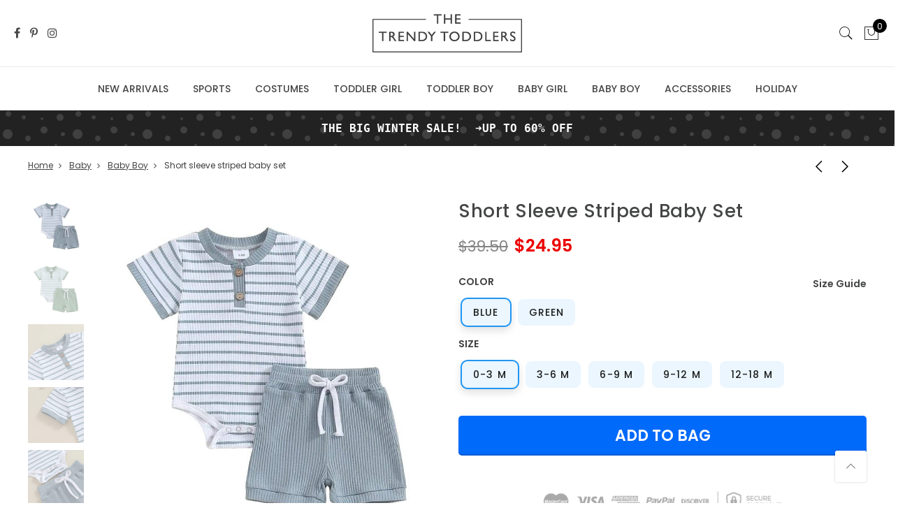

--- FILE ---
content_type: text/html; charset=utf-8
request_url: https://thetrendytoddlers.com/collections/shop-baby-boy-clothes/products/short-sleeve-striped-baby-set?variant=44377348178156?variant=44377348210924
body_size: 75373
content:
<!doctype html>
<!--[if IE 9]> <html  class="ie9 no-js" lang="en"> <![endif]-->
<!--[if (gt IE 9)|!(IE)]><!--> <html  class="no-js" lang="en"> <!--<![endif]-->
<head>

  

  
<!-- Global site tag (gtag.js) - Google Analytics -->
<!-- <script async src="https://www.googletagmanager.com/gtag/js?id=UA-100039892-1"></script> -->
<!-- <script>
  window.dataLayer = window.dataLayer || [];
  function gtag(){dataLayer.push(arguments);}
  gtag('js', new Date());

  gtag('config', 'UA-100039892-1');
</script> -->
  <script>
 setInterval(function(){
  let linksArray = document.getElementsByTagName('link');
     for(let i = 0; i < linksArray.length; i++){
     	let atr = linksArray[i].getAttribute('rel');	
       if(atr == 'next'){
       	linksArray[i].remove();
         console.log(linksArray[i] + "removed = " + linksArray[i].remove());
       }
       if(atr == 'prev'){
       	linksArray[i].remove();
         console.log(linksArray[i] + "removed = " + linksArray[i].remove());
       }
     }
  
    }, 100);
</script>
<!-- Google Ads Remarketing Tag By FeedArmy Version 2.14 START -->
<!-- FeedArmy tutorial found at https://feedarmy.com/kb/adding-google-adwords-remarketing-tag-to-shopify/ -->

<!-- CODE SETTINGS START -->
<!-- CODE SETTINGS START -->

<!-- Please add your Google Ads Audience Source Tag ID -->


  <meta name="facebook-domain-verification" content="zvjnrf8nznp48ignctpwwbncig69hw" />

<!-- Please add your alpha2 code, you can find it here: https://help.shopify.com/en/api/custom-storefronts/storefront-api/reference/enum/countrycode -->


<!-- set your product id values are default, product_id, parent_id, sku-->


<!-- CODE SETTINGS END -->
<!-- CODE SETTINGS END -->

<!-- ==================================== -->
<!-- DO NOT EDIT ANYTHING BELOW THIS LINE -->

<!-- <script async src="https://www.googletagmanager.com/gtag/js?id=AW-811158342"></script> --><!-- <script>
  window.dataLayer = window.dataLayer || [];
  function gtag(){dataLayer.push(arguments);}
  gtag('js', new Date());
  gtag('config', 'AW-811158342');
</script> -->



  
  
<!-- <script>
  gtag('event', 'view_item', {
    'send_to': 'AW-811158342',
	'value': 24.95,
	
    'items': [{
			'id': 'shopify_US_8157118660844_44377348178156',
      'google_business_vertical': 'retail'
    }]
	
  });
</script> -->
<!-- Google Ads Remarketing Tag By FeedArmy Version 2.14 END -->  

  <meta name="google-site-verification" content="AvigNZDnPbDUhnkXTxiczJurWmjCA-X23EQIJtE5Qsc" />
  <meta name="p:domain_verify" content="bd9743b01c3d4cd29ff805c3547b5bf0"/>
  <meta charset="utf-8">
  <meta http-equiv="X-UA-Compatible" content="IE=edge,chrome=1">
<script type="text/javascript">window.NREUM||(NREUM={});NREUM.info={"beacon":"bam.nr-data.net","errorBeacon":"bam.nr-data.net","licenseKey":"81f3b2152c","applicationID":"49188633","transactionName":"elkKFUBZXlpVQRhYB1RfChIdRUZZQlZEFhdRUwkEbVNWX0RcRRYFUFoB","queueTime":4,"applicationTime":499,"agent":""}</script>
<script type="text/javascript">window.NREUM||(NREUM={}),__nr_require=function(e,t,n){function r(n){if(!t[n]){var o=t[n]={exports:{}};e[n][0].call(o.exports,function(t){var o=e[n][1][t];return r(o||t)},o,o.exports)}return t[n].exports}if("function"==typeof __nr_require)return __nr_require;for(var o=0;o<n.length;o++)r(n[o]);return r}({1:[function(e,t,n){function r(){}function o(e,t,n){return function(){return i(e,[f.now()].concat(u(arguments)),t?null:this,n),t?void 0:this}}var i=e("handle"),a=e(2),u=e(3),c=e("ee").get("tracer"),f=e("loader"),s=NREUM;"undefined"==typeof window.newrelic&&(newrelic=s);var p=["setPageViewName","setCustomAttribute","setErrorHandler","finished","addToTrace","inlineHit","addRelease"],d="api-",l=d+"ixn-";a(p,function(e,t){s[t]=o(d+t,!0,"api")}),s.addPageAction=o(d+"addPageAction",!0),s.setCurrentRouteName=o(d+"routeName",!0),t.exports=newrelic,s.interaction=function(){return(new r).get()};var m=r.prototype={createTracer:function(e,t){var n={},r=this,o="function"==typeof t;return i(l+"tracer",[f.now(),e,n],r),function(){if(c.emit((o?"":"no-")+"fn-start",[f.now(),r,o],n),o)try{return t.apply(this,arguments)}catch(e){throw c.emit("fn-err",[arguments,this,e],n),e}finally{c.emit("fn-end",[f.now()],n)}}}};a("setName,setAttribute,save,ignore,onEnd,getContext,end,get".split(","),function(e,t){m[t]=o(l+t)}),newrelic.noticeError=function(e){"string"==typeof e&&(e=new Error(e)),i("err",[e,f.now()])}},{}],2:[function(e,t,n){function r(e,t){var n=[],r="",i=0;for(r in e)o.call(e,r)&&(n[i]=t(r,e[r]),i+=1);return n}var o=Object.prototype.hasOwnProperty;t.exports=r},{}],3:[function(e,t,n){function r(e,t,n){t||(t=0),"undefined"==typeof n&&(n=e?e.length:0);for(var r=-1,o=n-t||0,i=Array(o<0?0:o);++r<o;)i[r]=e[t+r];return i}t.exports=r},{}],4:[function(e,t,n){t.exports={exists:"undefined"!=typeof window.performance&&window.performance.timing&&"undefined"!=typeof window.performance.timing.navigationStart}},{}],ee:[function(e,t,n){function r(){}function o(e){function t(e){return e&&e instanceof r?e:e?c(e,u,i):i()}function n(n,r,o,i){if(!d.aborted||i){e&&e(n,r,o);for(var a=t(o),u=m(n),c=u.length,f=0;f<c;f++)u[f].apply(a,r);var p=s[y[n]];return p&&p.push([b,n,r,a]),a}}function l(e,t){v[e]=m(e).concat(t)}function m(e){return v[e]||[]}function w(e){return p[e]=p[e]||o(n)}function g(e,t){f(e,function(e,n){t=t||"feature",y[n]=t,t in s||(s[t]=[])})}var v={},y={},b={on:l,emit:n,get:w,listeners:m,context:t,buffer:g,abort:a,aborted:!1};return b}function i(){return new r}function a(){(s.api||s.feature)&&(d.aborted=!0,s=d.backlog={})}var u="nr@context",c=e("gos"),f=e(2),s={},p={},d=t.exports=o();d.backlog=s},{}],gos:[function(e,t,n){function r(e,t,n){if(o.call(e,t))return e[t];var r=n();if(Object.defineProperty&&Object.keys)try{return Object.defineProperty(e,t,{value:r,writable:!0,enumerable:!1}),r}catch(i){}return e[t]=r,r}var o=Object.prototype.hasOwnProperty;t.exports=r},{}],handle:[function(e,t,n){function r(e,t,n,r){o.buffer([e],r),o.emit(e,t,n)}var o=e("ee").get("handle");t.exports=r,r.ee=o},{}],id:[function(e,t,n){function r(e){var t=typeof e;return!e||"object"!==t&&"function"!==t?-1:e===window?0:a(e,i,function(){return o++})}var o=1,i="nr@id",a=e("gos");t.exports=r},{}],loader:[function(e,t,n){function r(){if(!x++){var e=h.info=NREUM.info,t=d.getElementsByTagName("script")[0];if(setTimeout(s.abort,3e4),!(e&&e.licenseKey&&e.applicationID&&t))return s.abort();f(y,function(t,n){e[t]||(e[t]=n)}),c("mark",["onload",a()+h.offset],null,"api");var n=d.createElement("script");n.src="https://"+e.agent,t.parentNode.insertBefore(n,t)}}function o(){"complete"===d.readyState&&i()}function i(){c("mark",["domContent",a()+h.offset],null,"api")}function a(){return E.exists&&performance.now?Math.round(performance.now()):(u=Math.max((new Date).getTime(),u))-h.offset}var u=(new Date).getTime(),c=e("handle"),f=e(2),s=e("ee"),p=window,d=p.document,l="addEventListener",m="attachEvent",w=p.XMLHttpRequest,g=w&&w.prototype;NREUM.o={ST:setTimeout,SI:p.setImmediate,CT:clearTimeout,XHR:w,REQ:p.Request,EV:p.Event,PR:p.Promise,MO:p.MutationObserver};var v=""+location,y={beacon:"bam.nr-data.net",errorBeacon:"bam.nr-data.net",agent:"js-agent.newrelic.com/nr-1071.min.js"},b=w&&g&&g[l]&&!/CriOS/.test(navigator.userAgent),h=t.exports={offset:u,now:a,origin:v,features:{},xhrWrappable:b};e(1),d[l]?(d[l]("DOMContentLoaded",i,!1),p[l]("load",r,!1)):(d[m]("onreadystatechange",o),p[m]("onload",r)),c("mark",["firstbyte",u],null,"api");var x=0,E=e(4)},{}]},{},["loader"]);</script>
  <meta name="viewport" content="width=device-width, initial-scale=1.0, maximum-scale=1.0, user-scalable=no">
  <meta name="theme-color" content="#3e3e3e">
  <meta name="author" content="the4studio.net">
  <meta name="msvalidate.01" content="E1A16C08F4CC10AA1E7408B40A633517" />
  <script src="//cdnjs.cloudflare.com/ajax/libs/jquery.lazyload/1.9.1/jquery.lazyload.min.js" type="text/javascript"></script>
 
  
   




  <link rel="canonical" href="https://thetrendytoddlers.com/products/short-sleeve-striped-baby-set"/>


  

  
  
  
  
   

  
    <link rel="shortcut icon" href="//thetrendytoddlers.com/cdn/shop/files/apple-touch-icon_a1acf52a-b9e6-468e-90dd-d05545858623_32x32.png?v=1762805240" type="image/png">
  
<link href="https://use.fontawesome.com/releases/v5.0.8/css/all.css" rel="stylesheet">
  <title>Baby Boy Short Sleeve Striped 2-Piece Outfit Set
&ndash; The Trendy Toddlers
</title><meta name="description" content="This charming little boy&#39;s set is a blend of comfort and style, featuring a classic striped bodysuit paired with cozy ribbed shorts. The bodysuit boasts a handsome henley neckline accented with wood-effect buttons, adding a touch of rustic charm. The coordinating shorts are designed with an adjustable drawstring waist "><!-- /snippets/social-meta-tags.liquid -->
<meta property="og:site_name" content="The Trendy Toddlers">
<meta property="og:url" content="https://thetrendytoddlers.com/products/short-sleeve-striped-baby-set">
<meta property="og:title" content="Short Sleeve Striped Baby Set">
<meta property="og:type" content="product">
<meta property="og:description" content="This charming little boy&#39;s set is a blend of comfort and style, featuring a classic striped bodysuit paired with cozy ribbed shorts. The bodysuit boasts a handsome henley neckline accented with wood-effect buttons, adding a touch of rustic charm. The coordinating shorts are designed with an adjustable drawstring waist "><meta property="og:price:amount" content="24.95">
  <meta property="og:price:currency" content="USD"><meta property="og:image" content="http://thetrendytoddlers.com/cdn/shop/files/8_f68c4e66-a01c-4ae9-a4df-517b9346adb7_1024x1024.jpg?v=1765420999"><meta property="og:image" content="http://thetrendytoddlers.com/cdn/shop/files/8a_bcbd1b87-2f3c-4fe8-9f73-efed249ec90c_1024x1024.jpg?v=1765421004"><meta property="og:image" content="http://thetrendytoddlers.com/cdn/shop/files/8b_ca8038fd-b641-4ea4-a7c9-e9042a377fee_1024x1024.jpg?v=1765421010">
<meta property="og:image:secure_url" content="https://thetrendytoddlers.com/cdn/shop/files/8_f68c4e66-a01c-4ae9-a4df-517b9346adb7_1024x1024.jpg?v=1765420999"><meta property="og:image:secure_url" content="https://thetrendytoddlers.com/cdn/shop/files/8a_bcbd1b87-2f3c-4fe8-9f73-efed249ec90c_1024x1024.jpg?v=1765421004"><meta property="og:image:secure_url" content="https://thetrendytoddlers.com/cdn/shop/files/8b_ca8038fd-b641-4ea4-a7c9-e9042a377fee_1024x1024.jpg?v=1765421010">

<meta name="twitter:site" content="@">
<meta name="twitter:card" content="summary_large_image">
<meta name="twitter:title" content="Short Sleeve Striped Baby Set">
<meta name="twitter:description" content="This charming little boy&#39;s set is a blend of comfort and style, featuring a classic striped bodysuit paired with cozy ribbed shorts. The bodysuit boasts a handsome henley neckline accented with wood-effect buttons, adding a touch of rustic charm. The coordinating shorts are designed with an adjustable drawstring waist ">

<style type="text/css" rel="stylesheet">.preloadSpeed{position: absolute;top: 0;left: 0;z-index: 99999;background: #fff;width: 100%;height: 100%;display: -webkit-box;display: -ms-flexbox;display: flex;-webkit-box-align: center;-ms-flex-align: center;align-items: center;-webkit-box-pack: center;-ms-flex-pack: center;justify-content: center;overflow: hidden;}.preloader {top: 0;left: 0;width: 100%;height: 100%;z-index: 10000;background: rgba(255, 255, 255, .95);}.jas-col-xs, .jas-container, img, pre {max-width: 100%;}.single-product-thumbnail img {width: 100%;}.jas-container, .jas-row.wide {margin: auto;}.pr {position: relative;}#jas-wrapper, body {overflow-x: hidden;}.metro-item.claue-hover-quick .product-inner:hover .quick-shop-btn.nathan_bot {bottom: 10px;}.slick-slide {display: none;float: left;height: 100%;min-height: 1px;outline: 0;}.slick-initialized .slick-slide {display: block;}.single-product-thumbnail.left .p-nav {left: 0;}.oh {overflow: hidden;}input[type=date], input[type=email], input[type=number], input[type=password], input[type=search], input[type=tel], input[type=text], input[type=url], select, textarea {-webkit-appearance: none;-moz-appearance: none;appearance: none;}.wrapper-boxed.header-sticky .header__mid {max-width: 1200px;}.jas-wc-single .left+.social-share, .single-product-thumbnail.left:not(.no-nav) .p-thumb {padding-left: 90px;}.jas-wc-single .right+.social-share, .single-product-thumbnail.right:not(.no-nav) .p-thumb {padding-right: 90px;}.single-product-thumbnail.right .p-nav {right: 0;}.p-nav-outside .slick-slide:not(:last-child) {margin-right: 10px;margin-bottom: 10px;}.ypop-header {height: 150px;background-position: center center;background-image: url(//thetrendytoddlers.com/cdn/shop/files/little-girl-with-hot-chocolate_600x.jpg?v=1762805063);display: table;width: 100%;overflow: hidden;background-repeat: no-repeat;}#delivery-return {padding: 25px 35px;}#jas-content{position: relative;}.product-category {position: relative;margin-top: 0;padding-left: 15px;padding-right: 15px;margin-bottom: 30px;}.slick-slider {position: relative;display: block;box-sizing: border-box;-webkit-user-select: none;-moz-user-select: none;-ms-user-select: none;user-select: none;-webkit-touch-callout: none;-khtml-user-select: none;-ms-touch-action: pan-y;touch-action: pan-y;-webkit-tap-highlight-color: transparent;}.single-product-thumbnail.left .p-nav, .single-product-thumbnail.right .p-nav {position: absolute;max-width: 80px;top: 0;}.gl_product-grid-item .htheme_product_overlay_fade,.sidebar .widget ul li:before {display:none;}.sidebar .widget.yith-shopify-ajax-product-filter ul li {padding-left: 0;}.metro .gl_product-grid-item .htheme_product_overlay_fade{ display:block;}#content_cart__popup_nt .claue-scroll {max-height: 400px;}#content_cart__popup_nt textarea.cart-note__input.db {width: 100%;min-height: 130px;}#content_cart__popup_nt form .quantity {border: 0;height: inherit;}svg:not(:root) {overflow: hidden;background: #6fd6e5;color: #fff;fill: #fff;}.claue-tooltip .claue-tooltip-label,.img-thumbnail {-webkit-transition: all .2s ease-in-out;-o-transition: all .2s ease-in-out}.counter_real_time {display: block;font-size: 14px;color: #2c2c2c;font-weight: bold;-webkit-border-radius: 5px;-moz-border-radius: 5px;border-radius: 5px;position: relative;overflow: hidden;margin: 0 2px;}.counter_real_time #number_counter {background-color: #0f8db3;padding: 5px 10px;border-radius: 2px;line-height: 1.1em;color: #ffffff;display: inline-block;-webkit-box-shadow: inset 0 -2px 0 rgba(0,0,0,.15);box-shadow: inset 0 -2px 0 rgba(0,0,0,.15);}.counter_real_time #number_counter:active {-webkit-box-shadow: none;box-shadow: none;top: 1px;}.counter_real_time #number_counter i {margin-left: 3px;}.single-product-thumbnail.bottom .p-nav {margin-top: 10px;margin-right: -10px;}.single-product-thumbnail.bottom .p-nav .slick-slide:not(:last-child) {margin-right: 10px;}.shopify-variation-add-to-cart.variations_button {display: inline-block;}.img-thumbnail,.table,label {max-width: 100%}.slick-slider:hover .slick-next, .slick-slider:hover .slick-prev {opacity: .8;}.nt_full_add .add_full_width .yith-wcwl-add-to-wishlist, .nt_full_add p.stock.out-of-stock,.nt_swatch_simple ~ .single_variation_wrap .yith-wcwl-add-to-wishlist, .nt_swatch_simple ~ .single_variation_wrap p.stock.out-of-stock,.nt_swatch_simple ~ .single_variation_wrap .single_add_to_cart_button,.nt_swatch_simple ~ .single_variation_wrap .quantity {border-radius: 5px;}.cart .yith-wcwl-add-to-wishlist {width: 40px;height: 40px;line-height: 40px;border-radius: 50%;border: 1px solid #222;text-align: center;top: 0;right: -50px;transition: all .3s;}.variations_form .yith-wcwl-add-to-wishlist {bottom: 0;top: auto;} .variations .input-dropdown-inner {position: relative;display: inline-block;}.variations .input-dropdown-inner>a {padding: 0 15px;padding-right: 30px;display: block;min-width: 182px;max-width: 230px;height: 40px;line-height: 35px;border: 2px solid rgba(168,168,168,.4);font-size: 15px;text-transform: uppercase;letter-spacing: .4px;text-align: left;color: inherit;/* border-radius: 50px; */border-radius: 5px;text-overflow: ellipsis;white-space: nowrap;background-image: url([data-uri]);background-position: 100% 50%;background-repeat: no-repeat;background-size: auto 15%;/* -webkit-box-shadow: inset 0 -2px 0 rgba(0,0,0,.15);box-shadow: inset 0 -2px 0 rgba(0,0,0,.15); */overflow: hidden;}.variations .input-dropdown-inner .dropdown-list {text-align: left;position: absolute;top: 100%;z-index: 300;width: 100%;background-color: #fff;min-width: 182px;max-width: 230px;padding: 10px 0;border-bottom: 1px solid rgba(124,124,124,.2);border-right: 1px solid rgba(124,124,124,.2);border-left: 1px solid rgba(124,124,124,.2);left: 0;border-width: 2px;border-color: rgba(168,168,168,.2);}.variations .input-dropdown-inner .dropdown-list li {background-color: #fff;line-height: 1;margin-bottom: 0;display: inherit;border: 0;margin: 0;padding: 0;}.variations .input-dropdown-inner .dropdown-list li a {text-transform: uppercase;font-size: 12px;display: block;text-align: left;color: #8b8b8b!important;text-overflow: ellipsis;white-space: nowrap;overflow-x: hidden;padding: 10px 15px;-webkit-transition: all .1s ease;-moz-transition: all .1s ease;-o-transition: all .1s ease;transition: all .1s ease;}.variations .input-dropdown-inner .dropdown-list {display: block !important;visibility: hidden;opacity: 0;height: 10px;overflow: hidden;}.variations .input-dropdown-inner.dd-shown .dropdown-list {visibility: visible;opacity: 1;overflow: visible;height: inherit;max-height: 320px;overflow-x: auto;}.variations .input-dropdown-inner .dropdown-list li.selected a,.variations .input-dropdown-inner .dropdown-list li:hover a {background-color: #f1f1f1;color: #545252!important;}.variations .input-dropdown-inner>a:active { -webkit-box-shadow: none;box-shadow: none;top: 1px;}.nt_full_add .variations .input-dropdown-inner>a,.nt_full_add .variations .input-dropdown-inner .dropdown-list {min-width: 100%;max-width: 100%;}.nt_full_add .variations .input-dropdown-inner {display: block;} .single-product-content .variations .swatches-select li:hover,.single-product-content .variations .swatches-select .selected {border-color: #000;}.signup-newsletter-form {border-radius: 50px;border: 1px solid #878787;padding: 2px;}.jas-ajax-load a, a.button, button, input:not([type=radio]):not([type=checkbox]), select {height: 40px;line-height: 36px;}.entry-content.wc-accordion-content {display: none;}.signup-newsletter-form input.input-text {border: none;width: calc(100% - 114px);border-radius: 50px;float: left;padding: 0 10px;background: 0 0;}.signup-newsletter-form input.submit-btn {text-transform: none;border-radius: 50px;font-size: 14px;padding: 0 20px;float: right;border: none;background: #222;color: #fff;}form.cart.db {display: block;}.single_add_to_cart_button, a.button.external_single_add_to_cart_button {background: #56cfe1;border: none;color: #fff;text-transform: uppercase;position: relative;line-height: 40px;-webkit-box-shadow: inset 0 -2px 0 rgba(0,0,0,.15);box-shadow: inset 0 -2px 0 rgba(0,0,0,.15);}.add_full_width .single_add_to_cart_button,.add_full_width .external_single_add_to_cart_button {display: inline-block;width: -webkit-calc(100% - 50px);width: expression(100% - 50px);width: -moz-calc(100% - 50px);width: -o-calc(100% - 50px);width: calc(100% - 50px);border-radius: 5px;}.wc-single-3 form.nt_full_add .quantity {margin:0;}form.nt_full_add .quantity {border-radius: 5px;}.mfp-arrow,.slick-slider,html {-webkit-tap-highlight-color: transparent}.mfp-title,pre {word-wrap: break-word}html {-ms-text-size-adjust: 100%;-webkit-text-size-adjust: 100%}article,aside,details,figcaption,figure,footer,header,hgroup,main,menu,nav,section,summary {display: block}audio,canvas,progress,video {display: inline-block;vertical-align: claueine}audio:not([controls]) {display: none;height: 0}[hidden],template {display: none}a {background-color: transparent}svg:not(:root) {overflow: hidden}hr {-moz-box-sizing: content-box;-webkit-box-sizing: content-box;box-sizing: content-box;height: 0}button,input,optgroup,select,textarea {color: inherit;font: inherit;margin: 0}button {overflow: visible}button,select {text-transform: none}button,html input[type=button],input[type=reset],input[type=submit] {-webkit-appearance: button;cursor: pointer}button[disabled],html input[disabled] {cursor: default}button::-moz-focus-inner,input::-moz-focus-inner {border: 0;padding: 0}input[type=checkbox],input[type=radio] {-webkit-box-sizing: border-box;-moz-box-sizing: border-box;box-sizing: border-box;padding: 0}*,.claue-import,:after,:before {-moz-box-sizing: border-box;-webkit-box-sizing: border-box}input[type=number]::-webkit-inner-spin-button,input[type=number]::-webkit-outer-spin-button {height: auto}input[type=search]::-webkit-search-cancel-button,input[type=search]::-webkit-search-decoration {-webkit-appearance: none}textarea {overflow: auto}optgroup {font-weight: 700}/*! Source: https://github.com/h5bp/html5-boilerplate/blob/master/src/css/main.css */@media print {blockquote,img,pre,tr {page-break-inside: avoid}*,:after,:before {background: 0 0!important;color: #000!important;-webkit-box-shadow: none!important;box-shadow: none!important;text-shadow: none!important}a,a:visited {text-decoration: underline}a[href]:after {content: " (" attr(href) ")"}abbr[title]:after {content: " (" attr(title) ")"}a[href^="javascript:"]:after,a[href^="#"]:after {content: ""}blockquote,pre {border: 1px solid #999}thead {display: table-header-group}img {max-width: 100%!important}h2,h3,p {orphans: 3;widows: 3}h2,h3 {page-break-after: avoid}select {background: #fff!important}.navbar {display: none}.btn>.caret,.dropup>.btn>.caret {border-top-color: #000!important}.label {border: 1px solid #000}.table {border-collapse: collapse!important}.table td,.table th {background-color: #fff!important}.table-bordered td,.table-bordered th {border: 1px solid #ddd!important}}.img-thumbnail,body {background-color: #fff}*,:after,:before {-moz-box-sizing: border-box}body {line-height: 1.42857143}button,input,select,textarea {font-family: inherit;font-size: inherit;line-height: inherit}a:focus,a:hover {color: #23527c;text-decoration: underline}a:focus {outline-offset: -2px}figure {margin: 0}.img-responsive {display: block;max-width: 100%;height: auto}.img-rounded {border-radius: 6px}.img-thumbnail {padding: 4px;line-height: 1.42857143;border: 1px solid #ddd;border-radius: 4px;transition: all .2s ease-in-out;display: inline-block;height: auto}.img-circle {border-radius: 50%}hr {margin-top: 20px;margin-bottom: 20px;border: 0;border-top: 1px solid #eee}.sr-only {position: absolute;width: 1px;height: 1px;margin: -1px;padding: 0;overflow: hidden;clip: rect(0, 0, 0, 0);border: 0}code,pre {border-radius: 4px}.sr-only-focusable:active,.sr-only-focusable:focus {position: static;width: auto;height: auto;margin: 0;overflow: visible;clip: auto}.h1,.h2,.h3,.h4,.h5,.h6,h1,h2,h3,h4,h5,h6 {font-family: inherit;font-weight: 500;line-height: 1.1;color: inherit}.h1 .small,.h1 small,.h2 .small,.h2 small,.h3 .small,.h3 small,.h4 .small,.h4 small,.h5 .small,.h5 small,.h6 .small,.h6 small,h1 .small,h1 small,h2 .small,h2 small,h3 .small,h3 small,h4 .small,h4 small,h5 .small,h5 small,h6 .small,h6 small {font-weight: 400;line-height: 1;color: #777}.h1,.h2,.h3,h1,h2,h3 {margin-top: 20px;margin-bottom: 10px}.h1 .small,.h1 small,.h2 .small,.h2 small,.h3 .small,.h3 small,h1 .small,h1 small,h2 .small,h2 small,h3 .small,h3 small {font-size: 65%}.h4,.h5,.h6,h4,h5,h6 {margin-top: 10px;margin-bottom: 10px}.h4 .small,.h4 small,.h5 .small,.h5 small,.h6 .small,.h6 small,h4 .small,h4 small,h5 .small,h5 small,h6 .small,h6 small {font-size: 75%}.h1,h1 {font-size: 36px}.h2,h2 {font-size: 30px}.h3,h3 {font-size: 24px}.h4,h4 {font-size: 18px}.h5,h5 {font-size: 14px}.h6,h6 {font-size: 12px}.lead {margin-bottom: 20px;font-size: 16px;font-weight: 300;line-height: 1.4}@media (min-width:768px) {.lead {font-size: 21px}}.small,small {font-size: 85%}.mark,mark {background-color: #fcf8e3;padding: .2em}.list-inline,.list-unstyled {padding-left: 0;list-style: none}.text-left {text-align: left}.text-right {text-align: right}.text-center {text-align: center}.text-justify {text-align: justify}.text-nowrap {white-space: nowrap}.text-lowercase {text-transform: lowercase}.text-uppercase {text-transform: uppercase}.text-capitalize {text-transform: capitalize}.text-muted {color: #777}.text-primary {color: #337ab7}a.text-primary:hover {color: #286090}.text-success {color: #3c763d}a.text-success:hover {color: #2b542c}.text-info {color: #31708f}a.text-info:hover {color: #245269}.text-warning {color: #8a6d3b}a.text-warning:hover {color: #66512c}.text-danger {color: #a94442}a.text-danger:hover {color: #843534}.bg-primary {color: #fff;background-color: #337ab7}a.bg-primary:hover {background-color: #286090}.bg-success {background-color: #dff0d8}a.bg-success:hover {background-color: #c1e2b3}.bg-info {background-color: #d9edf7}a.bg-info:hover {background-color: #afd9ee}.bg-warning {background-color: #fcf8e3}a.bg-warning:hover {background-color: #f7ecb5}.bg-danger {background-color: #f2dede}a.bg-danger:hover {background-color: #e4b9b9}pre code,table {background-color: transparent}.page-header {padding-bottom: 9px;margin: 40px 0 20px;border-bottom: 1px solid #eee}dl,ol,ul {margin-top: 0}blockquote ol:last-child,blockquote p:last-child,blockquote ul:last-child,ol ol,ol ul,ul ol,ul ul {margin-bottom: 0}ol,ul {margin-bottom: 10px}.list-inline {margin-left: -5px}.list-inline>li {display: inline-block;padding-left: 5px;padding-right: 5px}dl {margin-bottom: 20px}dd,dt {line-height: 1.42857143}dd {margin-left: 0}@media (min-width:768px) {.dl-horizontal dt {float: left;width: 160px;clear: left;text-align: right;overflow: hidden;text-overflow: ellipsis;white-space: nowrap}.dl-horizontal dd {margin-left: 180px}.container {width: 750px}}#popup_claue .tabs,.aligncenter,.clear,.clearfix:after,.container-fluid:after,.container:after,.dl-horizontal dd:after,.form-horizontal .form-group:after,.row:after,.slick-track:after,.slides:after,.yith-wcan-group:after {clear: both}.container,.container-fluid {margin-right: auto;margin-left: auto}abbr[data-original-title],abbr[title] {cursor: help;border-bottom: 1px dotted #777}.initialism {font-size: 90%;text-transform: uppercase}.table,address {margin-bottom: 20px}blockquote .small,blockquote footer,blockquote small {display: block;font-size: 80%;line-height: 1.42857143;color: #777}legend,pre {display: block;color: #333}blockquote .small:before,blockquote footer:before,blockquote small:before {content: '\2014 \00A0'}.blockquote-reverse,blockquote.pull-right {padding-right: 15px;padding-left: 0;border-right: 5px solid #eee;border-left: 0;text-align: right}.blockquote-reverse .small:before,.blockquote-reverse footer:before,.blockquote-reverse small:before,blockquote.pull-right .small:before,blockquote.pull-right footer:before,blockquote.pull-right small:before {content: ''}.blockquote-reverse .small:after,.blockquote-reverse footer:after,.blockquote-reverse small:after,blockquote.pull-right .small:after,blockquote.pull-right footer:after,blockquote.pull-right small:after {content: '\00A0 \2014'}address {line-height: 1.42857143}code,kbd,pre,samp {font-family: Menlo, Monaco, Consolas, "Courier New", monospace}code {color: #c7254e}kbd {color: #fff;background-color: #333;border-radius: 3px;-webkit-box-shadow: inset 0 -1px 0 rgba(0, 0, 0, .25);box-shadow: inset 0 -1px 0 rgba(0, 0, 0, .25)}kbd kbd {padding: 0;font-size: 100%;font-weight: 700;-webkit-box-shadow: none;box-shadow: none}.checkbox label,.checkbox-inline,.radio label,.radio-inline {font-weight: 400;padding-left: 20px;cursor: pointer;margin-bottom: 0}pre {word-break: break-all;background-color: #f5f5f5}pre code {padding: 0;font-size: inherit;color: inherit;white-space: pre-wrap;border-radius: 0}.container,.container-fluid {padding-left: 15px;padding-right: 15px}.pre-scrollable {max-height: 340px;overflow-y: scroll}@media (min-width:992px) {.container {width: 970px}}@media (min-width:1200px) {.container {width: 1170px}}.row {margin-left: -15px;margin-right: -15px}.col-lg-1,.col-lg-10,.col-lg-11,.col-lg-12,.col-lg-2,.col-lg-3,.col-lg-4,.col-lg-5,.col-lg-6,.col-lg-7,.col-lg-8,.col-lg-9,.col-md-1,.col-md-10,.col-md-11,.col-md-12,.col-md-2,.col-md-3,.col-md-4,.col-md-5,.col-md-6,.col-md-7,.col-md-8,.col-md-9,.col-sm-1,.col-sm-10,.col-sm-11,.col-sm-12,.col-sm-2,.col-sm-3,.col-sm-4,.col-sm-5,.col-sm-6,.col-sm-7,.col-sm-8,.col-sm-9,.col-xs-1,.col-xs-10,.col-xs-11,.col-xs-12,.col-xs-2,.col-xs-3,.col-xs-4,.col-xs-5,.col-xs-6,.col-xs-7,.col-xs-8,.col-xs-9 {position: relative;min-height: 1px;padding-left: 15px;padding-right: 15px}.col-xs-1,.col-xs-10,.col-xs-11,.col-xs-12,.col-xs-2,.col-xs-3,.col-xs-4,.col-xs-5,.col-xs-6,.col-xs-7,.col-xs-8,.col-xs-9 {float: left}.col-xs-12 {width: 100%}.col-xs-11 {width: 91.66666667%}.col-xs-10 {width: 83.33333333%}.col-xs-9 {width: 75%}.col-xs-8 {width: 66.66666667%}.col-xs-7 {width: 58.33333333%}.col-xs-6 {width: 50%}.col-xs-5 {width: 41.66666667%}.col-xs-4 {width: 33.33333333%}.col-xs-3 {width: 25%}.col-xs-2 {width: 16.66666667%}.col-xs-1 {width: 8.33333333%}.col-xs-pull-12 {right: 100%}.col-xs-pull-11 {right: 91.66666667%}.col-xs-pull-10 {right: 83.33333333%}.col-xs-pull-9 {right: 75%}.col-xs-pull-8 {right: 66.66666667%}.col-xs-pull-7 {right: 58.33333333%}.col-xs-pull-6 {right: 50%}.col-xs-pull-5 {right: 41.66666667%}.col-xs-pull-4 {right: 33.33333333%}.col-xs-pull-3 {right: 25%}.col-xs-pull-2 {right: 16.66666667%}.col-xs-pull-1 {right: 8.33333333%}.col-xs-pull-0 {right: auto}.col-xs-push-12 {left: 100%}.col-xs-push-11 {left: 91.66666667%}.col-xs-push-10 {left: 83.33333333%}.col-xs-push-9 {left: 75%}.col-xs-push-8 {left: 66.66666667%}.col-xs-push-7 {left: 58.33333333%}.col-xs-push-6 {left: 50%}.col-xs-push-5 {left: 41.66666667%}.col-xs-push-4 {left: 33.33333333%}.col-xs-push-3 {left: 25%}.col-xs-push-2 {left: 16.66666667%}.col-xs-push-1 {left: 8.33333333%}.col-xs-push-0 {left: auto}.col-xs-offset-12 {margin-left: 100%}.col-xs-offset-11 {margin-left: 91.66666667%}.col-xs-offset-10 {margin-left: 83.33333333%}.col-xs-offset-9 {margin-left: 75%}.col-xs-offset-8 {margin-left: 66.66666667%}.col-xs-offset-7 {margin-left: 58.33333333%}.col-xs-offset-6 {margin-left: 50%}.col-xs-offset-5 {margin-left: 41.66666667%}.col-xs-offset-4 {margin-left: 33.33333333%}.col-xs-offset-3 {margin-left: 25%}.col-xs-offset-2 {margin-left: 16.66666667%}.col-xs-offset-1 {margin-left: 8.33333333%}.col-xs-offset-0 {margin-left: 0}@media (min-width:768px) {.col-sm-1,.col-sm-10,.col-sm-11,.col-sm-12,.col-sm-2,.col-sm-3,.col-sm-4,.col-sm-5,.col-sm-6,.col-sm-7,.col-sm-8,.col-sm-9 {float: left}.col-sm-12 {width: 100%}.col-sm-11 {width: 91.66666667%}.col-sm-10 {width: 83.33333333%}.col-sm-9 {width: 75%}.col-sm-8 {width: 66.66666667%}.col-sm-7 {width: 58.33333333%}.col-sm-6 {width: 50%}.col-sm-5 {width: 41.66666667%}.col-sm-4 {width: 33.33333333%}.col-sm-3 {width: 25%}.col-sm-2 {width: 16.66666667%}.col-sm-1 {width: 8.33333333%}.col-sm-pull-12 {right: 100%}.col-sm-pull-11 {right: 91.66666667%}.col-sm-pull-10 {right: 83.33333333%}.col-sm-pull-9 {right: 75%}.col-sm-pull-8 {right: 66.66666667%}.col-sm-pull-7 {right: 58.33333333%}.col-sm-pull-6 {right: 50%}.col-sm-pull-5 {right: 41.66666667%}.col-sm-pull-4 {right: 33.33333333%}.col-sm-pull-3 {right: 25%}.col-sm-pull-2 {right: 16.66666667%}.col-sm-pull-1 {right: 8.33333333%}.col-sm-pull-0 {right: auto}.col-sm-push-12 {left: 100%}.col-sm-push-11 {left: 91.66666667%}.col-sm-push-10 {left: 83.33333333%}.col-sm-push-9 {left: 75%}.col-sm-push-8 {left: 66.66666667%}.col-sm-push-7 {left: 58.33333333%}.col-sm-push-6 {left: 50%}.col-sm-push-5 {left: 41.66666667%}.col-sm-push-4 {left: 33.33333333%}.col-sm-push-3 {left: 25%}.col-sm-push-2 {left: 16.66666667%}.col-sm-push-1 {left: 8.33333333%}.col-sm-push-0 {left: auto}.col-sm-offset-12 {margin-left: 100%}.col-sm-offset-11 {margin-left: 91.66666667%}.col-sm-offset-10 {margin-left: 83.33333333%}.col-sm-offset-9 {margin-left: 75%}.col-sm-offset-8 {margin-left: 66.66666667%}.col-sm-offset-7 {margin-left: 58.33333333%}.col-sm-offset-6 {margin-left: 50%}.col-sm-offset-5 {margin-left: 41.66666667%}.col-sm-offset-4 {margin-left: 33.33333333%}.col-sm-offset-3 {margin-left: 25%}.col-sm-offset-2 {margin-left: 16.66666667%}.col-sm-offset-1 {margin-left: 8.33333333%}.col-sm-offset-0 {margin-left: 0}}@media (min-width:992px) {.col-md-1,.col-md-10,.col-md-11,.col-md-12,.col-md-2,.col-md-3,.col-md-4,.col-md-5,.col-md-6,.col-md-7,.col-md-8,.col-md-9 {float: left}.col-md-12 {width: 100%}.col-md-11 {width: 91.66666667%}.col-md-10 {width: 83.33333333%}.col-md-9 {width: 75%}.col-md-8 {width: 66.66666667%}.col-md-7 {width: 58.33333333%}.col-md-6 {width: 50%}.col-md-5 {width: 41.66666667%}.col-md-4 {width: 33.33333333%}.col-md-3 {width: 25%}.col-md-2 {width: 16.66666667%}.col-md-1 {width: 8.33333333%}.col-md-pull-12 {right: 100%}.col-md-pull-11 {right: 91.66666667%}.col-md-pull-10 {right: 83.33333333%}.col-md-pull-9 {right: 75%}.col-md-pull-8 {right: 66.66666667%}.col-md-pull-7 {right: 58.33333333%}.col-md-pull-6 {right: 50%}.col-md-pull-5 {right: 41.66666667%}.col-md-pull-4 {right: 33.33333333%}.col-md-pull-3 {right: 25%}.col-md-pull-2 {right: 16.66666667%}.col-md-pull-1 {right: 8.33333333%}.col-md-pull-0 {right: auto}.col-md-push-12 {left: 100%}.col-md-push-11 {left: 91.66666667%}.col-md-push-10 {left: 83.33333333%}.col-md-push-9 {left: 75%}.col-md-push-8 {left: 66.66666667%}.col-md-push-7 {left: 58.33333333%}.col-md-push-6 {left: 50%}.col-md-push-5 {left: 41.66666667%}.col-md-push-4 {left: 33.33333333%}.col-md-push-3 {left: 25%}.col-md-push-2 {left: 16.66666667%}.col-md-push-1 {left: 8.33333333%}.col-md-push-0 {left: auto}.col-md-offset-12 {margin-left: 100%}.col-md-offset-11 {margin-left: 91.66666667%}.col-md-offset-10 {margin-left: 83.33333333%}.col-md-offset-9 {margin-left: 75%}.col-md-offset-8 {margin-left: 66.66666667%}.col-md-offset-7 {margin-left: 58.33333333%}.col-md-offset-6 {margin-left: 50%}.col-md-offset-5 {margin-left: 41.66666667%}.col-md-offset-4 {margin-left: 33.33333333%}.col-md-offset-3 {margin-left: 25%}.col-md-offset-2 {margin-left: 16.66666667%}.col-md-offset-1 {margin-left: 8.33333333%}.col-md-offset-0 {margin-left: 0}}@media (min-width:1200px) {.col-lg-1,.col-lg-10,.col-lg-11,.col-lg-12,.col-lg-2,.col-lg-3,.col-lg-4,.col-lg-5,.col-lg-6,.col-lg-7,.col-lg-8,.col-lg-9 {float: left}.col-lg-12 {width: 100%}.col-lg-11 {width: 91.66666667%}.col-lg-10 {width: 83.33333333%}.col-lg-9 {width: 75%}.col-lg-8 {width: 66.66666667%}.col-lg-7 {width: 58.33333333%}.col-lg-6 {width: 50%}.col-lg-5 {width: 41.66666667%}.col-lg-4 {width: 33.33333333%}.col-lg-3 {width: 25%}.col-lg-2 {width: 16.66666667%}.col-lg-1 {width: 8.33333333%}.col-lg-pull-12 {right: 100%}.col-lg-pull-11 {right: 91.66666667%}.col-lg-pull-10 {right: 83.33333333%}.col-lg-pull-9 {right: 75%}.col-lg-pull-8 {right: 66.66666667%}.col-lg-pull-7 {right: 58.33333333%}.col-lg-pull-6 {right: 50%}.col-lg-pull-5 {right: 41.66666667%}.col-lg-pull-4 {right: 33.33333333%}.col-lg-pull-3 {right: 25%}.col-lg-pull-2 {right: 16.66666667%}.col-lg-pull-1 {right: 8.33333333%}.col-lg-pull-0 {right: auto}.col-lg-push-12 {left: 100%}.col-lg-push-11 {left: 91.66666667%}.col-lg-push-10 {left: 83.33333333%}.col-lg-push-9 {left: 75%}.col-lg-push-8 {left: 66.66666667%}.col-lg-push-7 {left: 58.33333333%}.col-lg-push-6 {left: 50%}.col-lg-push-5 {left: 41.66666667%}.col-lg-push-4 {left: 33.33333333%}.col-lg-push-3 {left: 25%}.col-lg-push-2 {left: 16.66666667%}.col-lg-push-1 {left: 8.33333333%}.col-lg-push-0 {left: auto}.col-lg-offset-12 {margin-left: 100%}.col-lg-offset-11 {margin-left: 91.66666667%}.col-lg-offset-10 {margin-left: 83.33333333%}.col-lg-offset-9 {margin-left: 75%}.col-lg-offset-8 {margin-left: 66.66666667%}.col-lg-offset-7 {margin-left: 58.33333333%}.col-lg-offset-6 {margin-left: 50%}.col-lg-offset-5 {margin-left: 41.66666667%}.col-lg-offset-4 {margin-left: 33.33333333%}.col-lg-offset-3 {margin-left: 25%}.col-lg-offset-2 {margin-left: 16.66666667%}.col-lg-offset-1 {margin-left: 8.33333333%}.col-lg-offset-0 {margin-left: 0}}caption {padding-top: 8px;padding-bottom: 8px;color: #777}.table {width: 100%}.table>tbody>tr>td,.table>tbody>tr>th,.table>tfoot>tr>td,.table>tfoot>tr>th,.table>thead>tr>td,.table>thead>tr>th {padding: 8px;line-height: 1.42857143;vertical-align: top;border-top: 1px solid #ddd}.table>thead>tr>th {vertical-align: bottom;border-bottom: 2px solid #ddd}.table>caption+thead>tr:first-child>td,.table>caption+thead>tr:first-child>th,.table>colgroup+thead>tr:first-child>td,.table>colgroup+thead>tr:first-child>th,.table>thead:first-child>tr:first-child>td,.table>thead:first-child>tr:first-child>th {border-top: 0}.table>tbody+tbody {border-top: 2px solid #ddd}.table .table {background-color: #fff}.table-condensed>tbody>tr>td,.table-condensed>tbody>tr>th,.table-condensed>tfoot>tr>td,.table-condensed>tfoot>tr>th,.table-condensed>thead>tr>td,.table-condensed>thead>tr>th {padding: 5px}.table-bordered,.table-bordered>tbody>tr>td,.table-bordered>tbody>tr>th,.table-bordered>tfoot>tr>td,.table-bordered>tfoot>tr>th,.table-bordered>thead>tr>td,.table-bordered>thead>tr>th {border: 1px solid #ddd}.table-bordered>thead>tr>td,.table-bordered>thead>tr>th {border-bottom-width: 2px}.table-striped>tbody>tr:nth-child(odd) {background-color: #f9f9f9}.table-hover>tbody>tr:hover,.table>tbody>tr.active>td,.table>tbody>tr.active>th,.table>tbody>tr>td.active,.table>tbody>tr>th.active,.table>tfoot>tr.active>td,.table>tfoot>tr.active>th,.table>tfoot>tr>td.active,.table>tfoot>tr>th.active,.table>thead>tr.active>td,.table>thead>tr.active>th,.table>thead>tr>td.active,.table>thead>tr>th.active {background-color: #f5f5f5}table col[class*=col-] {position: static;float: none;display: table-column}table td[class*=col-],table th[class*=col-] {position: static;float: none;display: table-cell}.table-hover>tbody>tr.active:hover>td,.table-hover>tbody>tr.active:hover>th,.table-hover>tbody>tr:hover>.active,.table-hover>tbody>tr>td.active:hover,.table-hover>tbody>tr>th.active:hover {background-color: #e8e8e8}.table>tbody>tr.success>td,.table>tbody>tr.success>th,.table>tbody>tr>td.success,.table>tbody>tr>th.success,.table>tfoot>tr.success>td,.table>tfoot>tr.success>th,.table>tfoot>tr>td.success,.table>tfoot>tr>th.success,.table>thead>tr.success>td,.table>thead>tr.success>th,.table>thead>tr>td.success,.table>thead>tr>th.success {background-color: #dff0d8}.table-hover>tbody>tr.success:hover>td,.table-hover>tbody>tr.success:hover>th,.table-hover>tbody>tr:hover>.success,.table-hover>tbody>tr>td.success:hover,.table-hover>tbody>tr>th.success:hover {background-color: #d0e9c6}.table>tbody>tr.info>td,.table>tbody>tr.info>th,.table>tbody>tr>td.info,.table>tbody>tr>th.info,.table>tfoot>tr.info>td,.table>tfoot>tr.info>th,.table>tfoot>tr>td.info,.table>tfoot>tr>th.info,.table>thead>tr.info>td,.table>thead>tr.info>th,.table>thead>tr>td.info,.table>thead>tr>th.info {background-color: #d9edf7}.table-hover>tbody>tr.info:hover>td,.table-hover>tbody>tr.info:hover>th,.table-hover>tbody>tr:hover>.info,.table-hover>tbody>tr>td.info:hover,.table-hover>tbody>tr>th.info:hover {background-color: #c4e3f3}.table>tbody>tr.warning>td,.table>tbody>tr.warning>th,.table>tbody>tr>td.warning,.table>tbody>tr>th.warning,.table>tfoot>tr.warning>td,.table>tfoot>tr.warning>th,.table>tfoot>tr>td.warning,.table>tfoot>tr>th.warning,.table>thead>tr.warning>td,.table>thead>tr.warning>th,.table>thead>tr>td.warning,.table>thead>tr>th.warning {background-color: #fcf8e3}.table-hover>tbody>tr.warning:hover>td,.table-hover>tbody>tr.warning:hover>th,.table-hover>tbody>tr:hover>.warning,.table-hover>tbody>tr>td.warning:hover,.table-hover>tbody>tr>th.warning:hover {background-color: #faf2cc}.table>tbody>tr.danger>td,.table>tbody>tr.danger>th,.table>tbody>tr>td.danger,.table>tbody>tr>th.danger,.table>tfoot>tr.danger>td,.table>tfoot>tr.danger>th,.table>tfoot>tr>td.danger,.table>tfoot>tr>th.danger,.table>thead>tr.danger>td,.table>thead>tr.danger>th,.table>thead>tr>td.danger,.table>thead>tr>th.danger {background-color: #f2dede}.table-hover>tbody>tr.danger:hover>td,.table-hover>tbody>tr.danger:hover>th,.table-hover>tbody>tr:hover>.danger,.table-hover>tbody>tr>td.danger:hover,.table-hover>tbody>tr>th.danger:hover {background-color: #ebcccc}.table-responsive {overflow-x: auto;min-height: .01%}@media screen and (max-width:767px) {.table-responsive {width: 100%;margin-bottom: 15px;overflow-y: hidden;-ms-overflow-style: -ms-autohiding-scrollbar;border: 1px solid #ddd}.table-responsive>.table {margin-bottom: 0}.table-responsive>.table>tbody>tr>td,.table-responsive>.table>tbody>tr>th,.table-responsive>.table>tfoot>tr>td,.table-responsive>.table>tfoot>tr>th,.table-responsive>.table>thead>tr>td,.table-responsive>.table>thead>tr>th {white-space: nowrap}.table-responsive>.table-bordered {border: 0}.table-responsive>.table-bordered>tbody>tr>td:first-child,.table-responsive>.table-bordered>tbody>tr>th:first-child,.table-responsive>.table-bordered>tfoot>tr>td:first-child,.table-responsive>.table-bordered>tfoot>tr>th:first-child,.table-responsive>.table-bordered>thead>tr>td:first-child,.table-responsive>.table-bordered>thead>tr>th:first-child {border-left: 0}.table-responsive>.table-bordered>tbody>tr>td:last-child,.table-responsive>.table-bordered>tbody>tr>th:last-child,.table-responsive>.table-bordered>tfoot>tr>td:last-child,.table-responsive>.table-bordered>tfoot>tr>th:last-child,.table-responsive>.table-bordered>thead>tr>td:last-child,.table-responsive>.table-bordered>thead>tr>th:last-child {border-right: 0}.table-responsive>.table-bordered>tbody>tr:last-child>td,.table-responsive>.table-bordered>tbody>tr:last-child>th,.table-responsive>.table-bordered>tfoot>tr:last-child>td,.table-responsive>.table-bordered>tfoot>tr:last-child>th {border-bottom: 0}}fieldset {min-width: 0}legend {width: 100%;margin-bottom: 20px;line-height: inherit}label {display: inline-block;margin-bottom: 5px}input[type=search] {-webkit-box-sizing: border-box;-moz-box-sizing: border-box;box-sizing: border-box;-webkit-appearance: none}input[type=checkbox],input[type=radio] {margin: 4px 0 0;margin-top: 1px\9;line-height: normal}.form-control,output {line-height: 1.42857143;color: #555;display: block}input[type=file] {display: block}input[type=range] {display: block;width: 100%}select[multiple],select[size] {height: auto}input[type=file]:focus,input[type=checkbox]:focus,input[type=radio]:focus {outline: dotted thin;outline: -webkit-focus-ring-color auto 5px;outline-offset: -2px}output {padding-top: 7px}.form-control {width: 100%;height: 34px;padding: 6px 12px;font-size: 14px;background-color: #fff;background-image: none;border: 1px solid #ccc;border-radius: 4px;-webkit-box-shadow: inset 0 1px 1px rgba(0, 0, 0, .075);box-shadow: inset 0 1px 1px rgba(0, 0, 0, .075);-webkit-transition: border-color ease-in-out .15s, -webkit-box-shadow ease-in-out .15s;-o-transition: border-color ease-in-out .15s, box-shadow ease-in-out .15s;transition: border-color ease-in-out .15s, box-shadow ease-in-out .15s}.form-control:focus {border-color: #66afe9;outline: 0;-webkit-box-shadow: inset 0 1px 1px rgba(0, 0, 0, .075), 0 0 8px rgba(102, 175, 233, .6);box-shadow: inset 0 1px 1px rgba(0, 0, 0, .075), 0 0 8px rgba(102, 175, 233, .6)}.form-control::-moz-placeholder {color: #999;opacity: 1}.form-control:-ms-input-placeholder {color: #999}.form-control::-webkit-input-placeholder {color: #999}.has-success .checkbox,.has-success .checkbox-inline,.has-success .control-label,.has-success .form-control-feedback,.has-success .help-block,.has-success .radio,.has-success .radio-inline,.has-success.checkbox label,.has-success.checkbox-inline label,.has-success.radio label,.has-success.radio-inline label {color: #3c763d}.form-control[disabled],.form-control[readonly],fieldset[disabled] .form-control {cursor: not-allowed;background-color: #eee;opacity: 1}textarea.form-control {height: auto}@media screen and (-webkit-min-device-pixel-ratio:0) {input[type=date],input[type=time],input[type=datetime-local],input[type=month] {line-height: 34px}input[type=date].input-sm,input[type=time].input-sm,input[type=datetime-local].input-sm,input[type=month].input-sm {line-height: 30px}input[type=date].input-lg,input[type=time].input-lg,input[type=datetime-local].input-lg,input[type=month].input-lg {line-height: 46px}}.form-group {margin-bottom: 15px}.checkbox,.radio {position: relative;display: block;margin-top: 10px;margin-bottom: 10px}.checkbox label,.radio label {min-height: 20px}.checkbox input[type=checkbox],.checkbox-inline input[type=checkbox],.radio input[type=radio],.radio-inline input[type=radio] {position: absolute;margin-left: -20px;margin-top: 4px\9}.checkbox+.checkbox,.radio+.radio {margin-top: -5px}.checkbox-inline,.radio-inline {display: inline-block;vertical-align: middle}.checkbox-inline+.checkbox-inline,.radio-inline+.radio-inline {margin-top: 0;margin-left: 10px}.checkbox-inline.disabled,.checkbox.disabled label,.radio-inline.disabled,.radio.disabled label,fieldset[disabled] .checkbox label,fieldset[disabled] .checkbox-inline,fieldset[disabled] .radio label,fieldset[disabled] .radio-inline,fieldset[disabled] input[type=checkbox],fieldset[disabled] input[type=radio],input[type=checkbox].disabled,input[type=checkbox][disabled],input[type=radio].disabled,input[type=radio][disabled] {cursor: not-allowed}.form-control-static {padding-top: 7px;padding-bottom: 7px;margin-bottom: 0}.form-control-static.input-lg,.form-control-static.input-sm {padding-left: 0;padding-right: 0}.form-group-sm .form-control,.input-sm {height: 30px;padding: 5px 10px;font-size: 12px;line-height: 1.5;border-radius: 3px}select.form-group-sm .form-control,select.input-sm {height: 30px;line-height: 30px}select[multiple].form-group-sm .form-control,select[multiple].input-sm,textarea.form-group-sm .form-control,textarea.input-sm {height: auto}.form-group-lg .form-control,.input-lg {height: 46px;padding: 10px 16px;font-size: 18px;line-height: 1.33;border-radius: 6px}select.form-group-lg .form-control,select.input-lg {height: 46px;line-height: 46px}select[multiple].form-group-lg .form-control,select[multiple].input-lg,textarea.form-group-lg .form-control,textarea.input-lg {height: auto}.has-feedback {position: relative}.has-feedback .form-control {padding-right: 42.5px}.form-control-feedback {position: absolute;top: 0;right: 0;z-index: 2;display: block;width: 34px;height: 34px;line-height: 34px;text-align: center;pointer-events: none}.input-lg+.form-control-feedback {width: 46px;height: 46px;line-height: 46px}.input-sm+.form-control-feedback {width: 30px;height: 30px;line-height: 30px}.has-success .form-control {border-color: #3c763d;-webkit-box-shadow: inset 0 1px 1px rgba(0, 0, 0, .075);box-shadow: inset 0 1px 1px rgba(0, 0, 0, .075)}.has-success .form-control:focus {border-color: #2b542c;-webkit-box-shadow: inset 0 1px 1px rgba(0, 0, 0, .075), 0 0 6px #67b168;box-shadow: inset 0 1px 1px rgba(0, 0, 0, .075), 0 0 6px #67b168}.has-success .input-group-addon {color: #3c763d;border-color: #3c763d;background-color: #dff0d8}.has-warning .checkbox,.has-warning .checkbox-inline,.has-warning .control-label,.has-warning .form-control-feedback,.has-warning .help-block,.has-warning .radio,.has-warning .radio-inline,.has-warning.checkbox label,.has-warning.checkbox-inline label,.has-warning.radio label,.has-warning.radio-inline label {color: #8a6d3b}.has-warning .form-control {border-color: #8a6d3b;-webkit-box-shadow: inset 0 1px 1px rgba(0, 0, 0, .075);box-shadow: inset 0 1px 1px rgba(0, 0, 0, .075)}.has-warning .form-control:focus {border-color: #66512c;-webkit-box-shadow: inset 0 1px 1px rgba(0, 0, 0, .075), 0 0 6px #c0a16b;box-shadow: inset 0 1px 1px rgba(0, 0, 0, .075), 0 0 6px #c0a16b}.has-warning .input-group-addon {color: #8a6d3b;border-color: #8a6d3b;background-color: #fcf8e3}.has-error .checkbox,.has-error .checkbox-inline,.has-error .control-label,.has-error .form-control-feedback,.has-error .help-block,.has-error .radio,.has-error .radio-inline,.has-error.checkbox label,.has-error.checkbox-inline label,.has-error.radio label,.has-error.radio-inline label {color: #a94442}.has-error .form-control {border-color: #a94442;-webkit-box-shadow: inset 0 1px 1px rgba(0, 0, 0, .075);box-shadow: inset 0 1px 1px rgba(0, 0, 0, .075)}.has-error .form-control:focus {border-color: #843534;-webkit-box-shadow: inset 0 1px 1px rgba(0, 0, 0, .075), 0 0 6px #ce8483;box-shadow: inset 0 1px 1px rgba(0, 0, 0, .075), 0 0 6px #ce8483}.has-error .input-group-addon {color: #a94442;border-color: #a94442;background-color: #f2dede}.has-feedback label~.form-control-feedback {top: 25px}.has-feedback label.sr-only~.form-control-feedback {top: 0}.help-block {display: block;margin-top: 5px;margin-bottom: 10px;color: #737373}@media (min-width:768px) {.form-inline .form-control-static,.form-inline .form-group {display: inline-block}.form-inline .control-label,.form-inline .form-group {margin-bottom: 0;vertical-align: middle}.form-inline .form-control {display: inline-block;width: auto;vertical-align: middle}.form-inline .input-group {display: inline-table;vertical-align: middle}.form-inline .input-group .form-control,.form-inline .input-group .input-group-addon,.form-inline .input-group .input-group-btn {width: auto}.form-inline .input-group>.form-control {width: 100%}.form-inline .checkbox,.form-inline .radio {display: inline-block;margin-top: 0;margin-bottom: 0;vertical-align: middle}.form-inline .checkbox label,.form-inline .radio label {padding-left: 0}.form-inline .checkbox input[type=checkbox],.form-inline .radio input[type=radio] {position: relative;margin-left: 0}.form-inline .has-feedback .form-control-feedback {top: 0}.form-horizontal .control-label {text-align: right;margin-bottom: 0;padding-top: 7px}}.form-horizontal .checkbox,.form-horizontal .checkbox-inline,.form-horizontal .radio,.form-horizontal .radio-inline {margin-top: 0;margin-bottom: 0;padding-top: 7px}.form-horizontal .checkbox,.form-horizontal .radio {min-height: 27px}.form-horizontal .form-group {margin-left: -15px;margin-right: -15px}.form-horizontal .has-feedback .form-control-feedback {right: 15px}@media (min-width:768px) {.form-horizontal .form-group-lg .control-label {padding-top: 14.3px}.form-horizontal .form-group-sm .control-label {padding-top: 6px}}.clearfix:after,.clearfix:before,.container-fluid:after,.container-fluid:before,.container:after,.container:before,.dl-horizontal dd:after,.dl-horizontal dd:before,.form-horizontal .form-group:after,.form-horizontal .form-group:before,.row:after,.row:before {content: " ";display: table}.center-block {display: block;margin-left: auto;margin-right: auto}.pull-right {float: right!important}.pull-left {float: left!important}.hide {display: none!important}.show {display: block!important}.hidden,.visible-lg,.visible-lg-block,.visible-lg-inline,.visible-lg-inline-block,.visible-md,.visible-md-block,.visible-md-inline,.visible-md-inline-block,.visible-sm-block,.visible-sm-inline,.visible-sm-inline-block,.visible-xs-block,.visible-xs-inline,.visible-xs-inline-block {display: none!important}.invisible {visibility: hidden}.text-hide {font: 0/0 a;color: transparent;text-shadow: none;background-color: transparent;border: 0}.slick-dots li button:before,.slick-next:before,.slick-prev:before {-webkit-font-smoothing: antialiased;-moz-osx-font-smoothing: grayscale}.hidden {visibility: hidden!important}.slick-loading .slick-slide,.slick-loading .slick-track {visibility: hidden}.affix {position: fixed}@-ms-viewport {width: device-width}@media (max-width:767px) {table.visible-xs {display: table}tr.visible-xs {display: table-row!important}td.visible-xs,th.visible-xs {display: table-cell!important}.visible-xs-block {display: block!important}.visible-xs-inline {display: inline!important}.visible-xs-inline-block {display: inline-block!important}}@media (min-width:768px) and (max-width:991px) {.visible-sm {display: block!important}table.visible-sm {display: table}tr.visible-sm {display: table-row!important}td.visible-sm,th.visible-sm {display: table-cell!important}.visible-sm-block {display: block!important}.visible-sm-inline {display: inline!important}.visible-sm-inline-block {display: inline-block!important}}@media (min-width:992px) and (max-width:1199px) {.visible-md {display: block!important}table.visible-md {display: table}tr.visible-md {display: table-row!important}td.visible-md,th.visible-md {display: table-cell!important}.visible-md-block {display: block!important}.visible-md-inline {display: inline!important}.visible-md-inline-block {display: inline-block!important}}@media (min-width:1200px) {.visible-lg {display: block!important}table.visible-lg {display: table}tr.visible-lg {display: table-row!important}td.visible-lg,th.visible-lg {display: table-cell!important}.visible-lg-block {display: block!important}.visible-lg-inline {display: inline!important}.visible-lg-inline-block {display: inline-block!important}.hidden-lg {display: none!important}}@media (max-width:767px) {.hidden-xs {display: none!important}}@media (min-width:768px) and (max-width:991px) {.hidden-sm {display: none!important}}@media (min-width:992px) and (max-width:1199px) {.hidden-md {display: none!important}}.visible-print {display: none!important}@media print {.visible-print {display: block!important}table.visible-print {display: table}tr.visible-print {display: table-row!important}td.visible-print,th.visible-print {display: table-cell!important}}.visible-print-block {display: none!important}@media print {.visible-print-block {display: block!important}}.visible-print-inline {display: none!important}@media print {.visible-print-inline {display: inline!important}}.visible-print-inline-block {display: none!important}@media print {.visible-print-inline-block {display: inline-block!important}.hidden-print {display: none!important}}/*JAS*/article,aside,blockquote,details,figcaption,figure,footer,header,hgroup,menu,nav,q,section {display: block}.widget .yith-wcan-show-all-categories a,.widget .yith-wcan-show-all-tags a {font-size: 10px;text-transform: uppercase}.widget .yith-wcan-show-all-categories a:before,.widget .yith-wcan-show-all-tags a:before {content: "<";margin-right: 5px;font-weight: 700;font-size: 12px}a,abbr,acronym,address,applet,article,aside,audio,b,big,blockquote,body,canvas,caption,center,cite,code,dd,del,details,dfn,div,dl,dt,em,embed,fieldset,figcaption,figure,footer,form,h1,h2,h3,h4,h5,h6,header,hgroup,html,i,iframe,img,ins,kbd,label,legend,li,mark,menu,nav,object,ol,output,p,pre,q,ruby,s,samp,section,small,span,strike,strong,sub,summary,sup,table,tbody,td,tfoot,th,thead,time,tr,tt,u,ul,var,video {margin: 0;padding: 0;border: 0;font: inherit;vertical-align: claueine}code,mark {padding: .125em .25em}img,table,td,th {vertical-align: middle}body {font: 400 .875em/1.75 Poppins, Arial, Helvetica, sans-serif;color: #878787}blockquote,cite,dfn,em,i,q {font-style: italic}ul {list-style: inside}ol {list-style: none inside}ol ol,ul ul {padding-left: 1em}a.button.button-o-w {border-color: #fff;color: #fff}blockquote,q {quotes: none;background: #f1f1f1;padding: 30px 25px 30px 60px;margin-bottom: 20px;position: relative;font-family: 'Libre Baskerville', serif}blockquote:before,q:before {position: absolute;content: '“';left: 25px;top: 0;font-size: 50px;color: #999}blockquote p {margin-bottom: 1.4736842105em}blockquote cite,blockquote small {color: #1a1a1a;display: block;font-size: 16px;font-size: 1rem;line-height: 1.75}blockquote cite:before,blockquote small:before {content: "\2014\00a0"}blockquote cite,blockquote em,blockquote i {font-style: normal}.f__libre,.gallery-caption,.sub-title,address,em {font-style: italic}blockquote b,blockquote strong,dt {font-weight: 500}blockquote>:last-child {margin-bottom: 0}address,dd,dl,pre {margin: 0 0 1.75em}blockquote p,q p,td p,th p {margin: 0}table,td,th {border: 1px solid #ddd}td,th {border-width: 0 1px 1px 0}table {border-collapse: separate;border-spacing: 0;border-width: 1px 0 0 1px;margin: 1.5em 0 1.75em}caption,td,th {font-weight: 400;text-align: left}th {font-weight: 600}td,th {padding: 15px}small {font-size: 75%}b,strong {font-weight: 700}code,kbd,pre,samp,tt,var {font-family: Inconsolata, monospace}pre {border: 1px solid #d1d1d1;font-size: 16px;font-size: 1rem;line-height: 1.3125;overflow: auto;padding: 1.75em;white-space: pre;white-space: pre-wrap}code {background-color: #d1d1d1}abbr,acronym {border-bottom: 1px dotted #d1d1d1;cursor: help}mark {background: #222;text-decoration: none;color: #fff}big {font-size: 125%}sub,sup {font-size: 75%;line-height: 0;position: relative;vertical-align: claueine}sup {top: -.5em}sub {bottom: -.25em}@keyframes load-spin {100% {transform: rotate(360deg)}}@-o-keyframes load-spin {100% {-o-transform: rotate(360deg);transform: rotate(360deg)}}@-ms-keyframes load-spin {100% {-ms-transform: rotate(360deg);transform: rotate(360deg)}}@-webkit-keyframes load-spin {100% {-webkit-transform: rotate(360deg);transform: rotate(360deg)}}@-moz-keyframes load-spin {100% {-moz-transform: rotate(360deg);transform: rotate(360deg)}}@keyframes fade-in {from {opacity: 0}to {opacity: 1}}@-webkit-keyframes fade-in {from {opacity: 0}to {opacity: 1}}@-moz-keyframes fade-in {from {opacity: 0}to {opacity: 1}}@-ms-keyframes fade-in {from {opacity: 0}to {opacity: 1}}a {color: #222}a,a:active,a:focus,a:hover {text-decoration: none;outline: 0}a:active,a:hover {color: #56cfe1}em {font-family: 'libre baskerville', serif}.f__pop,h1,h2,h3,h4,h5,h6 {font-family: Poppins, sans-serif}strong {font-weight: 600}img {height: auto}h1,h2,h3,h4,h5,h6 {margin: .65em 0 .5em;line-height: 1.428;color: #222;letter-spacing: .5px}h1 {margin: 0;font-size: 2.6179em}h2 {font-size: 2.0581em}h3 {font-size: 1.618em}h4 {font-size: 1.272em}h5 {font-size: 1em}h6 {font-size: .7682em}p {margin-bottom: 1.3em}button:focus,input:focus,textarea:focus {outline: 0;box-shadow: none}.jas-ajax-load a,a.button,button,input:not([type=radio]):not([type=checkbox]),select {height: 40px;line-height: 36px}input:not([type=submit]):not([type=checkbox]),select,textarea {border: 1px solid #ccc;font-size: 13px;outline: 0;padding: 0 15px;color: #878787;font-family: Poppins, sans-serif;border-radius: 0;max-width: 100%}input:not([type=submit]):not([type=checkbox]):focus,textarea:focus {border-color: #222}textarea {padding: 15px}.jas-ajax-load a,a.button,button,input[type=submit] {cursor: pointer;border: 2px solid;padding: 0 34px;background: #fff;color: #222;border-radius: 40px;font-size: 14px;font-weight: 600}.jas-ajax-load a,a.button {display: inline-block;background: 0 0}a.button-o-w {border-color: #fff;color: #fff}.jas-ajax-load a:hover,a.button:hover,button:not(.pswp__button):hover,input[type=submit]:hover {border-color: #56cfe1;background: #56cfe1;color: #fff}button,input[type=submit] {-webkit-appearance: button}[disabled=disabled],button[disabled=disabled],input[disabled=disabled] {cursor: not-allowed;opacity: .5}input:-webkit-autofill,input:-webkit-autofill:active,input:-webkit-autofill:focus,input:-webkit-autofill:hover {transition: background-color 5000s ease-in-out 0s;-webkit-box-shadow: 0 0 0 1000px #fff inset}@-moz-document url-prefix() {select:-moz-focusring,select::-moz-focus-inner {color: transparent!important;text-shadow: 0 0 0 #999!important;background-image: none!important;border: 0}}input:focus::-webkit-input-placeholder {color: transparent}input:focus::-moz-placeholder {color: transparent}input:focus:-ms-input-placeholder {color: transparent}*,:after,:before {box-sizing: border-box}.clearfix:after,.clearfix:before {content: ' ';display: table}.screen-reader-text {clip: rect(1px, 1px, 1px, 1px);height: 1px;overflow: hidden;position: absolute!important;width: 1px}.grid-sizer,.pa {position: absolute}.jas-row {display: -webkit-flex;display: -ms-flexbox;display: flex;-webkit-flex: 0 1 auto;-ms-flex: 0 1 auto;-webkit-box-flex: 0;flex: 0 1 auto;-webkit-flex-direction: row;-ms-flex-direction: row;-webkit-box-orient: horizontal;-webkit-box-direction: normal;flex-direction: row;-webkit-flex-wrap: wrap;-ms-flex-wrap: wrap;flex-wrap: wrap;margin-right: -1rem;margin-left: -1rem}.flex {display: -webkit-flex;display: -ms-flexbox;display: -webkit-box;display: flex}.flex .grow {-webkit-flex: 1 1 auto;-ms-flex: 1 1 auto;-webkit-box-flex: 1;flex: 1 1 auto}.flex.column {-webkit-flex-direction: column;-ms-flex-direction: column;-webkit-box-orient: vertical;-webkit-box-direction: normal;flex-direction: column}.jas-container,.jas-row.wide {margin: auto}.jas-row.reverse {-webkit-flex-direction: row-reverse;-ms-flex-direction: row-reverse;-webkit-box-orient: horizontal;-webkit-box-direction: reverse;flex-direction: row-reverse}.jas-col.reverse {-webkit-flex-direction: column-reverse;-ms-flex-direction: column-reverse;-webkit-box-orient: vertical;-webkit-box-direction: reverse;flex-direction: column-reverse}.jas-col-xs,.jas-col-xs-1,.jas-col-xs-10,.jas-col-xs-11,.jas-col-xs-12,.jas-col-xs-2,.jas-col-xs-3,.jas-col-xs-4,.jas-col-xs-5,.jas-col-xs-6,.jas-col-xs-7,.jas-col-xs-8,.jas-col-xs-9 {box-sizing: border-box;-webkit-flex: 0 0 auto;-ms-flex: 0 0 auto;-webkit-box-flex: 0;flex: 0 0 auto;padding-right: 1rem;padding-left: 1rem}.jas-col-xs {-webkit-flex-grow: 1;-ms-flex-positive: 1;-webkit-box-flex: 1;flex-grow: 1;-ms-flex-preferred-size: 0;-webkit-flex-basis: 0;flex-basis: 0}.jas-col-xs-1 {-ms-flex-preferred-size: 8.33333333%;-webkit-flex-basis: 8.33333333%;flex-basis: 8.33333333%;max-width: 8.33333333%}.jas-col-xs-2 {-ms-flex-preferred-size: 16.66666667%;-webkit-flex-basis: 16.66666667%;flex-basis: 16.66666667%;max-width: 16.66666667%}.jas-col-xs-3 {-ms-flex-preferred-size: 25%;-webkit-flex-basis: 25%;flex-basis: 25%;max-width: 25%}.jas-col-xs-4 {-ms-flex-preferred-size: 33.33333333%;-webkit-flex-basis: 33.33333333%;flex-basis: 33.33333333%;max-width: 33.33333333%}.jas-col-xs-5 {-ms-flex-preferred-size: 41.66666667%;-webkit-flex-basis: 41.66666667%;flex-basis: 41.66666667%;max-width: 41.66666667%}.jas-col-xs-6 {-ms-flex-preferred-size: 50%;-webkit-flex-basis: 50%;flex-basis: 50%;max-width: 50%}.jas-col-xs-7 {-ms-flex-preferred-size: 58.33333333%;-webkit-flex-basis: 58.33333333%;flex-basis: 58.33333333%;max-width: 58.33333333%}.jas-col-xs-8 {-ms-flex-preferred-size: 66.66666667%;-webkit-flex-basis: 66.66666667%;flex-basis: 66.66666667%;max-width: 66.66666667%}.jas-col-xs-9 {-ms-flex-preferred-size: 75%;-webkit-flex-basis: 75%;flex-basis: 75%;max-width: 75%}.jas-col-xs-10 {-ms-flex-preferred-size: 83.33333333%;-webkit-flex-basis: 83.33333333%;flex-basis: 83.33333333%;max-width: 83.33333333%}.jas-col-xs-11 {-ms-flex-preferred-size: 91.66666667%;-webkit-flex-basis: 91.66666667%;flex-basis: 91.66666667%;max-width: 91.66666667%}.jas-col-xs-12 {-ms-flex-preferred-size: 100%;-webkit-flex-basis: 100%;flex-basis: 100%;max-width: 100%}.jas-col-xs-offset-1 {margin-left: 8.33333333%}.jas-col-xs-offset-2 {margin-left: 16.66666667%}.jas-col-xs-offset-3 {margin-left: 25%}.jas-col-xs-offset-4 {margin-left: 33.33333333%}.jas-col-xs-offset-5 {margin-left: 41.66666667%}.jas-col-xs-offset-6 {margin-left: 50%}.jas-col-xs-offset-7 {margin-left: 58.33333333%}.jas-col-xs-offset-8 {margin-left: 66.66666667%}.jas-col-xs-offset-9 {margin-left: 75%}.jas-col-xs-offset-10 {margin-left: 83.33333333%}.jas-col-xs-offset-11 {margin-left: 91.66666667%}.start-xs {-webkit-justify-content: flex-start;-ms-flex-pack: start;-webkit-box-pack: start;justify-content: flex-start;text-align: start}.center-xs {-webkit-justify-content: center;-ms-flex-pack: center;-webkit-box-pack: center;justify-content: center;text-align: center}.end-xs {-webkit-justify-content: flex-end;-ms-flex-pack: end;-webkit-box-pack: end;justify-content: flex-end;text-align: end}.top-xs {-webkit-align-items: flex-start;-ms-flex-align: start;-webkit-box-align: start;align-items: flex-start}.middle-xs {-webkit-align-items: center;-ms-flex-align: center;-webkit-box-align: center;align-items: center}.bottom-xs {-webkit-align-items: flex-end;-ms-flex-align: end;-webkit-box-align: end;align-items: flex-end}.around-xs {-webkit-justify-content: space-around;-ms-flex-pack: distribute;justify-content: space-around}.between-xs,.jas-mini-cart .total {-webkit-justify-content: space-between}.between-xs {-ms-flex-pack: justify;-webkit-box-pack: justify;justify-content: space-between}.first-xs {-webkit-order: -1;-ms-flex-order: -1;-webkit-box-ordinal-group: 0;order: -1}.last-xs {-webkit-order: 1;-ms-flex-order: 1;-webkit-box-ordinal-group: 2;order: 1}.visible-xs {display: block}.hide-xs {display: none}@media only screen and (min-width:48em) {.jas-container {width: 46rem}.jas-col-sm,.jas-col-sm-1,.jas-col-sm-10,.jas-col-sm-11,.jas-col-sm-12,.jas-col-sm-2,.jas-col-sm-3,.jas-col-sm-4,.jas-col-sm-5,.jas-col-sm-6,.jas-col-sm-7,.jas-col-sm-8,.jas-col-sm-9 {box-sizing: border-box;-webkit-flex: 0 0 auto;-ms-flex: 0 0 auto;-webkit-box-flex: 0;flex: 0 0 auto;padding-right: 1rem;padding-left: 1rem}.jas-col-sm {-webkit-flex-grow: 1;-ms-flex-positive: 1;-webkit-box-flex: 1;flex-grow: 1;-ms-flex-preferred-size: 0;-webkit-flex-basis: 0;flex-basis: 0;max-width: 100%}.jas-col-sm-1 {-ms-flex-preferred-size: 8.33333333%;-webkit-flex-basis: 8.33333333%;flex-basis: 8.33333333%;max-width: 8.33333333%}.jas-col-sm-2 {-ms-flex-preferred-size: 16.66666667%;-webkit-flex-basis: 16.66666667%;flex-basis: 16.66666667%;max-width: 16.66666667%}.jas-col-sm-3 {-ms-flex-preferred-size: 25%;-webkit-flex-basis: 25%;flex-basis: 25%;max-width: 25%}.jas-col-sm-4 {-ms-flex-preferred-size: 33.33333333%;-webkit-flex-basis: 33.33333333%;flex-basis: 33.33333333%;max-width: 33.33333333%}.jas-col-sm-5 {-ms-flex-preferred-size: 41.66666667%;-webkit-flex-basis: 41.66666667%;flex-basis: 41.66666667%;max-width: 41.66666667%}.jas-col-sm-6 {-ms-flex-preferred-size: 50%;-webkit-flex-basis: 50%;flex-basis: 50%;max-width: 50%}.jas-col-sm-7 {-ms-flex-preferred-size: 58.33333333%;-webkit-flex-basis: 58.33333333%;flex-basis: 58.33333333%;max-width: 58.33333333%}.jas-col-sm-8 {-ms-flex-preferred-size: 66.66666667%;-webkit-flex-basis: 66.66666667%;flex-basis: 66.66666667%;max-width: 66.66666667%}.jas-col-sm-9 {-ms-flex-preferred-size: 75%;-webkit-flex-basis: 75%;flex-basis: 75%;max-width: 75%}.jas-col-sm-10 {-ms-flex-preferred-size: 83.33333333%;-webkit-flex-basis: 83.33333333%;flex-basis: 83.33333333%;max-width: 83.33333333%}.jas-col-sm-11 {-ms-flex-preferred-size: 91.66666667%;-webkit-flex-basis: 91.66666667%;flex-basis: 91.66666667%;max-width: 91.66666667%}.jas-col-sm-12 {-ms-flex-preferred-size: 100%;-webkit-flex-basis: 100%;flex-basis: 100%;max-width: 100%}.jas-col-sm-offset-1 {margin-left: 8.33333333%}.jas-col-sm-offset-2 {margin-left: 16.66666667%}.jas-col-sm-offset-3 {margin-left: 25%}.jas-col-sm-offset-4 {margin-left: 33.33333333%}.jas-col-sm-offset-5 {margin-left: 41.66666667%}.jas-col-sm-offset-6 {margin-left: 50%}.jas-col-sm-offset-7 {margin-left: 58.33333333%}.jas-col-sm-offset-8 {margin-left: 66.66666667%}.jas-col-sm-offset-9 {margin-left: 75%}.jas-col-sm-offset-10 {margin-left: 83.33333333%}.jas-col-sm-offset-11 {margin-left: 91.66666667%}.start-sm {-webkit-justify-content: flex-start;-ms-flex-pack: start;-webkit-box-pack: start;justify-content: flex-start;text-align: start}.center-sm {-webkit-justify-content: center;-ms-flex-pack: center;-webkit-box-pack: center;justify-content: center;text-align: center}.end-sm {-webkit-justify-content: flex-end;-ms-flex-pack: end;-webkit-box-pack: end;justify-content: flex-end;text-align: end}.top-sm {-webkit-align-items: flex-start;-ms-flex-align: start;-webkit-box-align: start;align-items: flex-start}.middle-sm {-webkit-align-items: center;-ms-flex-align: center;-webkit-box-align: center;align-items: center}.bottom-sm {-webkit-align-items: flex-end;-ms-flex-align: end;-webkit-box-align: end;align-items: flex-end}.around-sm {-webkit-justify-content: space-around;-ms-flex-pack: distribute;justify-content: space-around}.between-sm {-webkit-justify-content: space-between;-ms-flex-pack: justify;-webkit-box-pack: justify;justify-content: space-between}.first-sm {-webkit-order: -1;-ms-flex-order: -1;-webkit-box-ordinal-group: 0;order: -1}.last-sm {-webkit-order: 1;-ms-flex-order: 1;-webkit-box-ordinal-group: 2;order: 1}.visible-sm {display: block}.hide-sm {display: none}}@media only screen and (min-width:62em) {.jas-container {width: 61rem}.jas-col-md,.jas-col-md-1,.jas-col-md-10,.jas-col-md-11,.jas-col-md-12,.jas-col-md-2,.jas-col-md-3,.jas-col-md-4,.jas-col-md-5,.jas-col-md-6,.jas-col-md-7,.jas-col-md-8,.jas-col-md-9 {box-sizing: border-box;-webkit-flex: 0 0 auto;-ms-flex: 0 0 auto;-webkit-box-flex: 0;flex: 0 0 auto;padding-right: 1rem;padding-left: 1rem}.jas-col-md {-webkit-flex-grow: 1;-ms-flex-positive: 1;-webkit-box-flex: 1;flex-grow: 1;-ms-flex-preferred-size: 0;-webkit-flex-basis: 0;flex-basis: 0;max-width: 100%}.jas-col-md-1 {-ms-flex-preferred-size: 8.33333333%;-webkit-flex-basis: 8.33333333%;flex-basis: 8.33333333%;max-width: 8.33333333%}.jas-col-md-2 {-ms-flex-preferred-size: 16.66666667%;-webkit-flex-basis: 16.66666667%;flex-basis: 16.66666667%;max-width: 16.66666667%}.jas-col-md-3 {-ms-flex-preferred-size: 25%;-webkit-flex-basis: 25%;flex-basis: 25%;max-width: 25%}.jas-col-md-4 {-ms-flex-preferred-size: 33.33333333%;-webkit-flex-basis: 33.33333333%;flex-basis: 33.33333333%;max-width: 33.33333333%}.jas-col-md-5 {-ms-flex-preferred-size: 41.66666667%;-webkit-flex-basis: 41.66666667%;flex-basis: 41.66666667%;max-width: 41.66666667%}.jas-col-md-6 {-ms-flex-preferred-size: 50%;-webkit-flex-basis: 50%;flex-basis: 50%;max-width: 50%}.jas-col-md-7 {-ms-flex-preferred-size: 58.33333333%;-webkit-flex-basis: 58.33333333%;flex-basis: 58.33333333%;max-width: 58.33333333%}.jas-col-md-8 {-ms-flex-preferred-size: 66.66666667%;-webkit-flex-basis: 66.66666667%;flex-basis: 66.66666667%;max-width: 66.66666667%}.jas-col-md-9 {-ms-flex-preferred-size: 75%;-webkit-flex-basis: 75%;flex-basis: 75%;max-width: 75%}.jas-col-md-10 {-ms-flex-preferred-size: 83.33333333%;-webkit-flex-basis: 83.33333333%;flex-basis: 83.33333333%;max-width: 83.33333333%}.jas-col-md-11 {-ms-flex-preferred-size: 91.66666667%;-webkit-flex-basis: 91.66666667%;flex-basis: 91.66666667%;max-width: 91.66666667%}.jas-col-md-12 {-ms-flex-preferred-size: 100%;-webkit-flex-basis: 100%;flex-basis: 100%;max-width: 100%}.jas-col-md-offset-1 {margin-left: 8.33333333%}.jas-col-md-offset-2 {margin-left: 16.66666667%}.jas-col-md-offset-3 {margin-left: 25%}.jas-col-md-offset-4 {margin-left: 33.33333333%}.jas-col-md-offset-5 {margin-left: 41.66666667%}.jas-col-md-offset-6 {margin-left: 50%}.jas-col-md-offset-7 {margin-left: 58.33333333%}.jas-col-md-offset-8 {margin-left: 66.66666667%}.jas-col-md-offset-9 {margin-left: 75%}.jas-col-md-offset-10 {margin-left: 83.33333333%}.jas-col-md-offset-11 {margin-left: 91.66666667%}.start-md {-webkit-justify-content: flex-start;-ms-flex-pack: start;-webkit-box-pack: start;justify-content: flex-start;text-align: start}.center-md {-webkit-justify-content: center;-ms-flex-pack: center;-webkit-box-pack: center;justify-content: center;text-align: center}.end-md {-webkit-justify-content: flex-end;-ms-flex-pack: end;-webkit-box-pack: end;justify-content: flex-end;text-align: end}.top-md {-webkit-align-items: flex-start;-ms-flex-align: start;-webkit-box-align: start;align-items: flex-start}.middle-md {-webkit-align-items: center;-ms-flex-align: center;-webkit-box-align: center;align-items: center}.bottom-md {-webkit-align-items: flex-end;-ms-flex-align: end;-webkit-box-align: end;align-items: flex-end}.around-md {-webkit-justify-content: space-around;-ms-flex-pack: distribute;justify-content: space-around}.between-md {-webkit-justify-content: space-between;-ms-flex-pack: justify;-webkit-box-pack: justify;justify-content: space-between}.first-md {-webkit-order: -1;-ms-flex-order: -1;-webkit-box-ordinal-group: 0;order: -1}.last-md {-webkit-order: 1;-ms-flex-order: 1;-webkit-box-ordinal-group: 2;order: 1}.visible-md {display: block}.hide-md {display: none}.grid-sizer.size-2 {width: 16.66666667%}.grid-sizer.size-3 {width: 25%}.grid-sizer.size-4 {width: 33.3%}.grid-sizer.size-6 {width: 50%}.grid-sizer.size-12 {width: 100%}}@media only screen and (min-width:75em) {.jas-container {width: 73.125rem}.jas-col-lg,.jas-col-lg-1,.jas-col-lg-10,.jas-col-lg-11,.jas-col-lg-12,.jas-col-lg-2,.jas-col-lg-3,.jas-col-lg-4,.jas-col-lg-5,.jas-col-lg-6,.jas-col-lg-7,.jas-col-lg-8,.jas-col-lg-9 {box-sizing: border-box;-webkit-flex: 0 0 auto;-ms-flex: 0 0 auto;-webkit-box-flex: 0;flex: 0 0 auto;padding-right: 1rem;padding-left: 1rem}.jas-col-lg {-webkit-flex-grow: 1;-ms-flex-positive: 1;-webkit-box-flex: 1;flex-grow: 1;-ms-flex-preferred-size: 0;-webkit-flex-basis: 0;flex-basis: 0;max-width: 100%}.jas-col-lg-1 {-ms-flex-preferred-size: 8.33333333%;-webkit-flex-basis: 8.33333333%;flex-basis: 8.33333333%;max-width: 8.33333333%}.jas-col-lg-2 {-ms-flex-preferred-size: 16.66666667%;-webkit-flex-basis: 16.66666667%;flex-basis: 16.66666667%;max-width: 16.66666667%}.jas-col-lg-3 {-ms-flex-preferred-size: 25%;-webkit-flex-basis: 25%;flex-basis: 25%;max-width: 25%}.jas-col-lg-4 {-ms-flex-preferred-size: 33.33333333%;-webkit-flex-basis: 33.33333333%;flex-basis: 33.33333333%;max-width: 33.33333333%}.jas-col-lg-5 {-ms-flex-preferred-size: 41.66666667%;-webkit-flex-basis: 41.66666667%;flex-basis: 41.66666667%;max-width: 41.66666667%}.jas-col-lg-6 {-ms-flex-preferred-size: 50%;-webkit-flex-basis: 50%;flex-basis: 50%;max-width: 50%}.jas-col-lg-7 {-ms-flex-preferred-size: 58.33333333%;-webkit-flex-basis: 58.33333333%;flex-basis: 58.33333333%;max-width: 58.33333333%}.jas-col-lg-8 {-ms-flex-preferred-size: 66.66666667%;-webkit-flex-basis: 66.66666667%;flex-basis: 66.66666667%;max-width: 66.66666667%}.jas-col-lg-9 {-ms-flex-preferred-size: 75%;-webkit-flex-basis: 75%;flex-basis: 75%;max-width: 75%}.jas-col-lg-10 {-ms-flex-preferred-size: 83.33333333%;-webkit-flex-basis: 83.33333333%;flex-basis: 83.33333333%;max-width: 83.33333333%}.jas-col-lg-11 {-ms-flex-preferred-size: 91.66666667%;-webkit-flex-basis: 91.66666667%;flex-basis: 91.66666667%;max-width: 91.66666667%}.jas-col-lg-12 {-ms-flex-preferred-size: 100%;-webkit-flex-basis: 100%;flex-basis: 100%;max-width: 100%}.jas-col-lg-offset-1 {margin-left: 8.33333333%}.jas-col-lg-offset-2 {margin-left: 16.66666667%}.jas-col-lg-offset-3 {margin-left: 25%}.jas-col-lg-offset-4 {margin-left: 33.33333333%}.jas-col-lg-offset-5 {margin-left: 41.66666667%}.jas-col-lg-offset-6 {margin-left: 50%}.jas-col-lg-offset-7 {margin-left: 58.33333333%}.jas-col-lg-offset-8 {margin-left: 66.66666667%}.jas-col-lg-offset-9 {margin-left: 75%}.jas-col-lg-offset-10 {margin-left: 83.33333333%}.jas-col-lg-offset-11 {margin-left: 91.66666667%}.start-lg {-webkit-justify-content: flex-start;-ms-flex-pack: start;-webkit-box-pack: start;justify-content: flex-start;text-align: start}.center-lg {-webkit-justify-content: center;-ms-flex-pack: center;-webkit-box-pack: center;justify-content: center;text-align: center}.end-lg {-webkit-justify-content: flex-end;-ms-flex-pack: end;-webkit-box-pack: end;justify-content: flex-end;text-align: end}.top-lg {-webkit-align-items: flex-start;-ms-flex-align: start;-webkit-box-align: start;align-items: flex-start}.middle-lg {-webkit-align-items: center;-ms-flex-align: center;-webkit-box-align: center;align-items: center}.bottom-lg {-webkit-align-items: flex-end;-ms-flex-align: end;-webkit-box-align: end;align-items: flex-end}.around-lg {-webkit-justify-content: space-around;-ms-flex-pack: distribute;justify-content: space-around}.between-lg {-webkit-justify-content: space-between;-ms-flex-pack: justify;-webkit-box-pack: justify;justify-content: space-between}.first-lg {-webkit-order: -1;-ms-flex-order: -1;-webkit-box-ordinal-group: 0;order: -1}.last-lg {-webkit-order: 1;-ms-flex-order: 1;-webkit-box-ordinal-group: 2;order: 1}.visible-lg {display: block}.hide-lg {display: none}}.grid-sizer {min-height: 1px;float: left}.mg__0 {margin: 0}.mt__5 {margin-top: 5px}.mt__10 {margin-top: 10px}.mt__15 {margin-top: 15px}.mt__20 {margin-top: 20px}.mt__25 {margin-top: 25px}.mt__30 {margin-top: 30px}.mt__35 {margin-top: 35px}.mt__40 {margin-top: 40px}.mt__45 {margin-top: 45px}.mt__50 {margin-top: 50px}.mt__55 {margin-top: 55px}.mt__60 {margin-top: 60px}.mt__65 {margin-top: 65px}.mt__70 {margin-top: 70px}.mt__75 {margin-top: 75px}.mt__80 {margin-top: 80px}.mt__85 {margin-top: 85px}.mt__90 {margin-top: 90px}.mt__95 {margin-top: 95px}.mt__100 {margin-top: 100px}.mr__5 {margin-right: 5px}.mr__10 {margin-right: 10px}.mr__15 {margin-right: 15px}.mr__20 {margin-right: 20px}.mr__25 {margin-right: 25px}.mr__30 {margin-right: 30px}.mr__35 {margin-right: 35px}.mr__40 {margin-right: 40px}.mr__45 {margin-right: 45px}.mr__50 {margin-right: 50px}.mr__55 {margin-right: 55px}.mr__60 {margin-right: 60px}.mr__65 {margin-right: 65px}.mr__70 {margin-right: 70px}.mr__75 {margin-right: 75px}.mr__80 {margin-right: 80px}.mr__85 {margin-right: 85px}.mr__90 {margin-right: 90px}.mr__95 {margin-right: 95px}.mr__100 {margin-right: 100px}.mb__5 {margin-bottom: 5px}.mb__10 {margin-bottom: 10px}.mb__15 {margin-bottom: 15px}.mb__20 {margin-bottom: 20px}.mb__25 {margin-bottom: 25px}.mb__30 {margin-bottom: 30px}.mb__35 {margin-bottom: 35px}.mb__40 {margin-bottom: 40px}.mb__45 {margin-bottom: 45px}.mb__50 {margin-bottom: 50px}.mb__55 {margin-bottom: 55px}.mb__60 {margin-bottom: 60px}.mb__65 {margin-bottom: 65px}.mb__70 {margin-bottom: 70px}.mb__75 {margin-bottom: 75px}.mb__80 {margin-bottom: 80px}.mb__85 {margin-bottom: 85px}.mb__90 {margin-bottom: 90px}.mb__95 {margin-bottom: 95px}.mb__100 {margin-bottom: 100px}.ml__5 {margin-left: 5px}.ml__10 {margin-left: 10px}.ml__15 {margin-left: 15px}.ml__20 {margin-left: 20px}.ml__25 {margin-left: 25px}.ml__30 {margin-left: 30px}.ml__35 {margin-left: 35px}.ml__40 {margin-left: 40px}.ml__45 {margin-left: 45px}.ml__50 {margin-left: 50px}.ml__55 {margin-left: 55px}.ml__60 {margin-left: 60px}.ml__65 {margin-left: 65px}.ml__70 {margin-left: 70px}.ml__75 {margin-left: 75px}.ml__80 {margin-left: 80px}.ml__85 {margin-left: 85px}.ml__90 {margin-left: 90px}.ml__95 {margin-left: 95px}.ml__100 {margin-left: 100px}.pd__0 {padding: 0}.pt__0 {padding-top: 0}.pt__5 {padding-top: 5px}.pt__7 {padding-top: 7px}.pt__10 {padding-top: 10px}.pt__15 {padding-top: 15px}.pt__20 {padding-top: 20px}.pt__25 {padding-top: 25px}.pt__30 {padding-top: 30px}.pt__35 {padding-top: 35px}.pt__40 {padding-top: 40px}.pt__45 {padding-top: 45px}.pt__50 {padding-top: 50px}.pt__55 {padding-top: 55px}.pt__60 {padding-top: 60px}.pt__65 {padding-top: 65px}.pt__70 {padding-top: 70px}.pt__75 {padding-top: 75px}.pt__80 {padding-top: 80px}.pt__85 {padding-top: 85px}.pt__90 {padding-top: 90px}.pt__95 {padding-top: 95px}.pt__100 {padding-top: 100px}.pr__0 {padding-right: 0}.pr__5 {padding-right: 5px}.pr__10 {padding-right: 10px}.pr__15 {padding-right: 15px}.pr__20 {padding-right: 20px}.pr__25 {padding-right: 25px}.pr__30 {padding-right: 30px}.pr__35 {padding-right: 35px}.pr__40 {padding-right: 40px}.pr__45 {padding-right: 45px}.pr__50 {padding-right: 50px}.pr__55 {padding-right: 55px}.pr__60 {padding-right: 60px}.pr__65 {padding-right: 65px}.pr__70 {padding-right: 70px}.pr__75 {padding-right: 75px}.pr__80 {padding-right: 80px}.pr__85 {padding-right: 85px}.pr__90 {padding-right: 90px}.pr__95 {padding-right: 95px}.pr__100 {padding-right: 100px}.pb__0 {padding-bottom: 0}.pb__7 {padding-bottom: 7px}.pb__5 {padding-bottom: 5px}.pb__10 {padding-bottom: 10px}.pb__15 {padding-bottom: 15px}.pb__20 {padding-bottom: 20px}.pb__25 {padding-bottom: 25px}.pb__30 {padding-bottom: 30px}.pb__35 {padding-bottom: 35px}.pb__40 {padding-bottom: 40px}.pb__45 {padding-bottom: 45px}.pb__50 {padding-bottom: 50px}.pb__55 {padding-bottom: 55px}.pb__60 {padding-bottom: 60px}.pb__65 {padding-bottom: 65px}.pb__70 {padding-bottom: 70px}.pb__75 {padding-bottom: 75px}.pb__80 {padding-bottom: 80px}.pb__85 {padding-bottom: 85px}.pb__90 {padding-bottom: 90px}.pb__95 {padding-bottom: 95px}.pb__100 {padding-bottom: 100px}.pl__0 {padding-left: 0}.pl__5 {padding-left: 5px}.pl__10 {padding-left: 10px}.pl__15 {padding-left: 15px}.pl__20 {padding-left: 20px}.pl__25 {padding-left: 25px}.pl__30 {padding-left: 30px}.pl__35 {padding-left: 35px}.pl__40 {padding-left: 40px}.pl__45 {padding-left: 45px}.pl__50 {padding-left: 50px}.pl__55 {padding-left: 55px}.pl__60 {padding-left: 60px}.pl__65 {padding-left: 65px}.pl__70 {padding-left: 70px}.pl__75 {padding-left: 75px}.pl__80 {padding-left: 80px}.pl__85 {padding-left: 85px}.pl__90 {padding-left: 90px}.pl__95 {padding-left: 95px}.pl__100 {padding-left: 100px}.w__100 {width: 100%}.br__40 {border-radius: 40px}.br__50 {border-radius: 50%}.fs__10 {font-size: 10px}.fs__12 {font-size: 12px}.fs__13 {font-size: 13px}.fs__14 {font-size: 14px}.fs__16 {font-size: 16px}.fs__18 {font-size: 18px}.fs__20 {font-size: 20px}.fs__24 {font-size: 24px}.fs__30 {font-size: 30px}.fs__35 {font-size: 35px}.fs__50 {font-size: 50px}.fs__60 {font-size: 60px}.db {display: block}.dn {display: none}.dib {display: inline-block}.tl {text-align: left}.tc {text-align: center}.tr {text-align: right}.fr {float: right}.pr {position: relative}.pf {position: fixed}.pa-center {position: absolute;left: 50%;top: 50%;-webkit-transform: translate3D(-50%, -50%, 0);-moz-transform: translate3D(-50%, -50%, 0);-ms-transform: translate3D(-50%, -50%, 0);-o-transform: translate3D(-50%, -50%, 0);transform: translate3D(-50%, -50%, 0)}.cb {color: #000}.cd {color: #222}.chp:hover,.cp {color: #56cfe1}.bghp:active,.bghp:focus,.bghp:hover,.cw {color: #fff}.cg {color: #878787}.cr {color: #ec0101}.cgreen,.chg:hover {color: #90c11a}.bgw {background: #fff}.bgb {background: #000}.bgbl {background: #f6f6f8}.bghp:hover,.bgp {background: #56cfe1}.bgd {background: #222}.tu {text-transform: uppercase}.fwm {font-weight: 500}.fwsb {font-weight: 600}.fwb {font-weight: 700}.ls__0 {letter-spacing: 0}.ls__1 {letter-spacing: 1px}.ls__2 {letter-spacing: 2px}.ls__3 {letter-spacing: 3px}.ls__4 {letter-spacing: 4px}.ls__5 {letter-spacing: 5px}.ts__03 {transition: all .3s}.ts__04 {transition: all .4s}.ts__05 {transition: all .5s}.lh__1 {line-height: 1}.f__libre {font-family: 'Libre Baskerville', serif}.oh {overflow: hidden}.jas-full {width: 100%;padding: 30px}.alignleft {float: left;margin: .375em 1.75em 1.75em 0}.alignright {float: right;margin: .375em 0 1.75em 1.75em}.aligncenter {display: block;margin: 0 auto 1.75em}.wp-caption {margin-bottom: 1.6em;max-width: 100%}.wp-caption img[class*=wp-image-] {display: block;margin: 0}.wp-caption-text {color: #222;font-family: "Noto Sans", sans-serif;font-size: 12px;padding: .5em 0;text-align: center}.gallery {margin: 0 -1.1666667% 1.75em}.gallery-item {display: inline-block;max-width: 33.33%;padding: 0 1.1400652% 2.2801304%;text-align: center;vertical-align: top;width: 100%}.gallery-columns-1 .gallery-item {max-width: 100%}.gallery-columns-2 .gallery-item {max-width: 50%}.gallery-columns-4 .gallery-item {max-width: 25%}.gallery-columns-5 .gallery-item {max-width: 20%}.gallery-columns-6 .gallery-item {max-width: 16.66%}.gallery-columns-7 .gallery-item {max-width: 14.28%}.gallery-columns-8 .gallery-item {max-width: 12.5%}.gallery-columns-9 .gallery-item {max-width: 11.11%}.gallery-icon img {margin: 0 auto}.gallery-caption {color: #686868;display: block;font-size: 13px;font-size: .8125rem;line-height: 1.6153846154;padding-top: .5384615385em}.header-text i,.jas-social i {font-size: 16px}.gallery-columns-6 .gallery-caption,.gallery-columns-7 .gallery-caption,.gallery-columns-8 .gallery-caption,.gallery-columns-9 .gallery-caption {display: none}.jas-social a {display: inline-block;margin: 0 10px}.jas-social a.facebook:hover {color: #3b5998!important}.jas-social a.twitter:hover {color: #00aced!important}.jas-social a[class*=google]:hover {color: #dd4b39!important}.jas-social a.linkedin:hover {color: #007bb6!important}.jas-social a.youtube:hover {color: #b00!important}.jas-social a.instagram:hover {color: #517fa4!important}.jas-social a.pinterest:hover {color: #cb2027!important}.jas-social a.flickr:hover {color: #ff0084!important}.jas-social a.tumblr:hover {color: #32506d!important}.jas-social a.foursquare:hover {color: #0072b1!important}.jas-social a.dribbble:hover {color: #ea4c89!important}.jas-social a.skype:hover {color: #0078ca!important}#jas-header .jas-social a {color: #222;margin: 0 5px}.retina-logo {display: none}.header-sticky .header__mid {background: #fff;box-shadow: 0 0 3px 0 rgba(0, 0, 0, .12);z-index: 999;width: 100%}.jas-menu>li>ul,.jas-my-account ul {box-shadow: 0 0 3px 0 rgba(0, 0, 0, .1);transition: all .3s}.boxed .header-sticky .header__mid {max-width: 1170px}.header-text i {vertical-align: middle}.header-sticky .jas-menu>li>a {line-height: 50px}.header-sticky .header__mid .jas-row {padding: 5px 0}.header__bot .jas-navigation {border-top: 1px solid #ececec}.header-4 .header__transparent+.header__bot {margin-top: 62px}.header__transparent {z-index: 10}.jas-action i {font-size: 24px}.jas-action>* {padding: 0 6px}.header__search {height: 100%;width: 100%;top: 0;left: 0;background: rgba(0, 0, 0, .95);z-index: 9999}.header__search>div {max-width: 550px;top: calc(50% - 125px);left: 50%;width: 100%;-webkit-transform: translateX(-50%);transform: translateX(-50%)}.header__search input[type=text],.header__search input[type=search] {border: 0;background: 0 0;border-bottom: 1px solid rgba(255, 255, 255, .08);padding: 0;text-align: center;font-size: 20px;color: #fff;letter-spacing: 2px}#jas-header #sf-close i,#sf-close {font-size: 60px}#sf-close {right: 20px;top: 40px;color: #fff;width: 60px;height: 60px;line-height: 60px}#sf-close:hover {-webkit-transform: rotate(180deg);-ms-transform: rotate(180deg);-o-transform: rotate(180deg);transform: rotate(180deg)}.ui-autocomplete {width: 100%;padding: 15px;background: #f7f7f7;z-index: 99999;height: auto;overflow: auto;list-style: none}.ui-autocomplete li:not(:first-child) {border-top: 1px solid #ddd}.ui-autocomplete li:first-child {margin: 0;padding: 0}.ui-autocomplete img {width: 60px}.jas-my-account ul {width: 170px;left: calc(50% - 85px);list-style: none;background: rgba(255, 255, 255, .95);top: 120%;opacity: 0;visibility: hidden;z-index: 9}.jas-my-account:hover ul {top: 100%;opacity: 1;visibility: visible}.jas-my-account ul li:not(:last-child) {border-bottom: 1px solid #ddd}.jas-my-account ul li a {padding: 10px}form.header__search.search-loading div.pa:before {position: absolute;top: 0;margin: 0;right: 0;content: " ";width: 36px;height: 36px;display: inline-block;vertical-align: middle;border: 2px solid #fff;border-radius: 50%;border-left-color: transparent!important;border-right-color: transparent!important;animation: load-spin 450ms infinite linear;-o-animation: load-spin 450ms infinite linear;-ms-animation: load-spin 450ms infinite linear;-webkit-animation: load-spin 450ms infinite linear;-moz-animation: load-spin 450ms infinite linear}.jas-menu li {font-size: 14px;list-style: none;position: relative}.jas-menu>li {float: left}.jas-menu>li:not(:first-child) {margin-left: 35px}.jas-menu>li>a {color: #222;line-height: 62px;position: relative;font-family: Poppins, sans-serif;font-weight: 400}.header-6 .jas-menu>li>a {line-height: 50px;color: #fff}.jas-menu li a:hover,.jas-menu li.current-menu-ancestor>a,.jas-menu li.current-menu-item>a {color: #56cfe1}.jas-menu li.hot>a:after,.jas-menu li.new>a:after,.jas-menu li.sale>a:after {position: absolute;color: #fff;font-size: 9px;padding: 1px 7px 0;border-radius: 50px;right: -28px;top: -10px;line-height: 16px}.jas-menu ul li.hot>a:after,.jas-menu ul li.new>a:after,.jas-menu ul li.sale>a:after {right: 10px;top: 5px}.jas-menu li.hot>a:after {content: 'Hot';background: #ff3e11}.jas-menu li.sale>a {color: #ec0101}.jas-menu li.sale>a:after {content: 'Sale';background: #ffa800}.jas-menu li.new>a:after {content: 'New';background: #01bad4}.jas-menu>li>ul {position: absolute;min-width: 250px;display: table;background: #fff;top: 120%;opacity: 0;visibility: hidden;left: -17.5px;text-align: left;z-index: 10;padding: 0}.jas-menu li:hover>ul {top: 100%;opacity: 1;visibility: visible}.jas-menu>li>ul>.sub-column-item {display: table-cell}.jas-menu>li>ul>li {min-width: 230px}.jas-menu ul .sub-column-item>a {color: #222;text-transform: uppercase;font-weight: 500;font-size: 12px;padding: 6px 0;border-bottom: 1px solid #eee}.sub-column-item .sub-column {padding: 0}.sub-column-item .sub-column>li {padding: 6px 0}.jas-menu ul li:not(:last-child) {border-bottom: 1px solid #eee}.jas-menu ul li {line-height: 30px;padding: 10px 15px}.jas-menu ul li a {font-size: 13px;font-family: poppins, sans-serif;font-weight: 300;color: #878787;display: block}.holder,.jas-menu ul li:hover>a {color: #222}.jas-menu ul ul {left: 250px;top: 20%}.jas-menu ul li:hover>ul {top: 0}.jas-menu .rtl-menu {left: -250px}.jas-canvas-menu{display:none;}.header-5 .jas-push-menu-btn {top: 20px}.holder::before,.holder:after {border-top: 1px solid;border-left: 1px solid}.holder {width: 36px;height: 36px;position: absolute;top: 5px;right: -10px;z-index: 10;cursor: pointer;transition: all .3s}.holder:after,.holder:before {display: block;position: absolute;content: "";width: 13px;height: 13px;right: 10px;z-index: 10;-webkit-transform: rotate(-90deg);-moz-transform: rotate(-90deg);-ms-transform: rotate(-90deg);-o-transform: rotate(-90deg);transform: rotate(-90deg)}.holder:after {top: 12px;right: 16px;width: 1px}.holder::before {top: 18px;height: 1px;border-top-color: inherit;border-left-color: inherit;transition: all .3s}.header-lateral #jas-wrapper {padding-left: 250px}.header-5 {width: 250px;margin-left: -250px;z-index: 1000;top: 0;bottom: 0;overflow-y: auto;background: #f6f6f8}.header-5:before {position: fixed!important;width: 250px!important;left: 0}.header-5 .holder {top: 8px}.header-5 ul ul .holder {top: 0}.jas-currency ul {opacity: 0;visibility: hidden}.jas-action{display:none;}.jas-push-menu {right: -320px;position: fixed;width: 320px;bottom: 0;top: 0;}.jas-page .metaslider {margin-bottom: 0;position: relative}.metaslider .flex-control-nav {position: absolute;bottom: 20px;z-index: 9}.metaslider .caption-wrap .caption {background: 0 0;color: #878787;opacity: 1;top: 0;position: absolute;bottom: 0;left: 0;margin: 0;display: block;width: 100%;line-height: 1.4em;padding: 0}.metaslider .caption-wrap h2,.metaslider .caption-wrap h3,.metaslider .caption-wrap h4 {margin: 0;line-height: 1;color: #222}.metaslider .caption-wrap .f__libre {color: #878787}.metaslider .caption-wrap h3 {margin: 15px 0 10px}.metaslider .slides p {margin-bottom: 15px}.metaslider .flex-next,.metaslider .flex-prev {outline: 0;padding: 0;overflow: hidden;top: 50%;margin-top: -23px;width: 40px;height: 40px;z-index: 8;background: #56cfe1}.metaslider .flex-next:hover,.metaslider .flex-prev:hover {opacity: 1}.flex-next:before,.flex-prev:before {font-family: Pe-icon-7-stroke;font-size: 36px;color: #fff;-webkit-font-smoothing: antialiased;-moz-osx-font-smoothing: grayscale;text-indent: 0;display: block;line-height: 36px}.flex-prev {left: 30px}[dir=rtl] .flex-prev {right: 30px;left: auto}.flex-prev:before {content: '\e686'}.flex-next:before,[dir=rtl] .flex-prev:before {content: '\e684'}.flex-next {right: 30px}[dir=rtl] .flex-next {right: auto;left: 30px}[dir=rtl] .flex-next:before {content: '\e686'}.pin-maker.pm-slick .slick-arrow {width: 40px;height: 40px;border: none}.pin-maker.pm-slick .slick-arrow:before {text-align: center;width: inherit;position: inherit;font-size: 16px}.background-overlay {position: relative}.background-overlay:after {content: '';width: 100%;height: 100%!important;position: absolute;background: rgba(0, 0, 0, .5);visibility: visible!important;display: block!important;top: 0;left: 0}.background-overlay .text-overlay {z-index: 10;position: relative}.flex-container a:active,.flex-container a:focus,a:active,a:focus {outline: 0}.flex-control-nav,.flex-direction-nav,.slides {margin: 0;padding: 0;list-style: none}.slides img {width: 100%;display: block}.flex-pauseplay span {text-transform: capitalize}.slides:after {content: ".";visibility: hidden;line-height: 0;height: 0}* html .slides {height: 1%}.flex-viewport {max-height: 2000px;-webkit-transition: all 1s ease;-moz-transition: all 1s ease;transition: all 1s ease;direction: ltr}.loading .flex-viewport {max-height: 300px}.slides {zoom: 1}.carousel li {margin-right: 5px}.flex-direction-nav a {width: 30px;height: 30px;margin: -20px 0 0;background: url(bg_direction_nav.png) no-repeat;position: absolute;top: 50%;z-index: 10;cursor: pointer;text-indent: -9999px;opacity: 0;-webkit-transition: all .3s ease;-moz-transition: all .3s ease;transition: all .3s ease}.flex-direction-nav .flex-next {background-position: 100% 0;right: -36px}.flex-direction-nav .flex-prev {left: -36px}.flexslider:hover .flex-next {opacity: .8;right: 5px}.flexslider:hover .flex-prev {opacity: .8;left: 5px}.flexslider:hover .flex-next:hover,.flexslider:hover .flex-prev:hover {opacity: 1}.flex-direction-nav .flex-disabled {cursor: default;pointer-events: none}.flex-control-nav {width: 100%;position: absolute;text-align: center}.flex-control-nav li {display: inline-block;zoom: 1}.flex-control-paging li a {width: 11px;height: 11px;display: block;background: #666;background: rgba(0, 0, 0, .5);cursor: pointer;text-indent: -9999px;-webkit-border-radius: 20px;-moz-border-radius: 20px;-o-border-radius: 20px;border-radius: 20px;box-shadow: inset 0 0 3px rgba(0, 0, 0, .3)}.flex-control-paging li a:hover {background: #333;background: rgba(0, 0, 0, .7)}.flex-control-paging li a.flex-active {background: #000;background: rgba(0, 0, 0, .9);cursor: default}.flex-control-thumbs {margin: 5px 0 0;position: static;overflow: hidden}.flex-control-thumbs img {margin: 10px 5px 0;display: inline-block;opacity: .7;cursor: pointer}.flex-control-thumbs img:hover {opacity: 1}.flex-control-thumbs .flex-active {opacity: 1;cursor: default}@media screen and (max-width:860px) {.flex-direction-nav .flex-prev {opacity: 1;left: 0}.flex-direction-nav .flex-next {opacity: 1;right: 0}}.metaslider {background: 0 0;box-shadow: none;-webkit-box-shadow: none;-moz-box-shadow: none;-o-box-shadow: none;border: 0;margin: 0 0 40px;max-width: none;max-height: none;display: inline-block;width: 100%;}.flex-control-nav li {margin: 0}.flex-control-nav li a {margin: 0 6px;padding: 0}.slides li {position: relative;height: auto;width: 100%;float: left;margin-right: -100%;position: relative;opacity: 0;display: block;z-index: 2;}.slides li:first-child {opacity: 1;}.slides p {margin: 0}.flex-control-nav {bottom: -30px;line-height: 11px;margin: auto}.metaslider .flexslider.filmstrip {margin-top: 10px}.metaslider .flexslider.filmstrip .slides li {cursor: pointer;opacity: .5}.metaslider .flexslider.filmstrip .slides li.flex-active-slide,.metaslider .flexslider.filmstrip .slides li:focus,.metaslider .flexslider.filmstrip .slides li:hover {opacity: 1!important}.metaslider .flex-control-thumbs li {width: auto}.pa-middle {position: absolute;left: 0;top: 50%;-webkit-transform: translateY(-50%);-moz-transform: translateY(-50%);-ms-transform: translateY(-50%);-o-transform: translateY(-50%);transform: translateY(-50%);}#content .metaslider ol.flex-control-thumbs img,.metaslider ol.flex-control-thumbs img {margin: 10px 5px 0;width: auto}@media only screen and (max-width:1024px) {.metaslider .caption-wrap h3 {font-size: 45px}.metaslider .caption-wrap p {font-size: 12px}}@media only screen and (max-width:667px) {.metaslider .caption-wrap p {display: none}.metaslider .caption-wrap h3 {font-size: 35px}}@media only screen and (max-width:414px) {.metaslider .caption-wrap .f__libre,.metaslider .caption-wrap h4 {font-size: 13px}.metaslider .caption-wrap h3 {font-size: 18px}}@media only screen and (max-width:360px) {.metaslider .caption-wrap .f__libre,.metaslider .caption-wrap h4 {font-size: 12px}}.shop-top-sidebar {border-top: 1px solid #dedede;}.shop-top-sidebar .widget {text-align: center;}.shop-top-sidebar .widget ul {list-style: inside;}.shop-top-sidebar .widget ul li {display: inline-block;padding: 10px 15px;margin: 0;position: relative;}@media only screen and (max-width: 768px) {.shop-top-sidebar .widget ul {display: -webkit-flex;display: -ms-flexbox;display: -webkit-box;display: flex;white-space: nowrap;overflow: auto;-webkit-overflow-scrolling: touch;clear: both;}}@media (min-width: 1200px){.wrapper-wide .container,.wrapper-wide .jas-container{max-width: 1600px;width: 95%;}}.wrapper-boxed #jas-wrapper, .wrapper-boxed .header-sticky .header__mid{max-width: 1200px;margin: 0 auto;background-color: #fff;box-shadow: 0 1px 5px rgba(190,190,190,.26);}/* Widget */a.gl_category-link-overlay {position: absolute;top: 0;left: 0;right: 0;bottom: 0;}.quick-shop-form>div {display: flex;display: -webkit-flex;-webkit-display: flex;-ms-display: flex;-webkit-flex-grow: 1;-ms-flex-grow: 1;flex-grow: 1;align-items: stretch;-webkit-align-items: stretch;-ms-align-items: stretch;backface-visibility: hidden;-webkit-backface-visibility: hidden;}.swatch li {box-shadow: none;border-color: #ddd;padding: 2px;}ul.swatch.circle li.selected {box-shadow: none;/* background: #333; */border-color: #333;color: #fff;pointer-events: none;}.swatch li span:not(.claue-tooltip-label) {border-radius: 50%;font-size: 13px;display: block;width: 24px;height: 24px;line-height: 26px;text-align: center;}a.pswp__share--download {display: none;}.claue-hover-quick .swatches-select.circle>div.active-swatch.colored-swatch, .claue-hover-quick .swatches-select.circle>div.active-swatch.image-swatch {box-shadow: 0 0 0 2px #333;}.template-product .nitro-bundle-section.style-1 .bundle-product-button {margin-bottom: 40px;}.SlickPhotoswipGallery .p-item >a{cursor: url(//cdn.shopify.com/s/files/1/2251/1247/t/22/assets/cursor-zoom.png),pointer;}.claue-products-suggest {width: 250px;box-shadow: 0 0 3px 0 rgba(0,0,0,.2);}.wrapper-short-suggest {margin-bottom: 0;width: 100%;display: table;position: relative;box-shadow: 0 0 5px rgba(0,0,0,0.2);/* background-color: #e2e2e2;-webkit-filter: contrast(0.94);-moz-filter: contrast(0.94);-o-filter: contrast(0.94);filter: contrast(0.94); */}.wrapper-short-suggest > div {display: table-cell;vertical-align: middle;border: 0 !important;}.claue-products-suggest .product-short-suggest .product-title {margin: 0;}.claue-products-suggest .product-short-suggest {padding-left: 10px;}.claue-products-suggest .product-thumb {max-width: 100%;width: 70px;}wc-single-2 .p-thumb.jas-masonry .p-item {float: left;padding: 5px;width: 100%;}.wc-single-2 .p-thumb:not(.columns-full) .p-item {width: 50%;}.claue-products-suggest .minutes-ago,.claue-products-suggest .from-ago {font-size: 11px;}.product-extra .jas-carousel .product,.product-extra #recently_wrap .product {max-width: 100%;flex-basis: 100%;}.jas-wc-single.wc-single-3 .summary #variantQuantity{text-align: center;} .jas-wc-single.wc-single-3 .summary .jas-countdown {-webkit-justify-content: center;	-ms-flex-pack: center;	-webkit-box-pack: center;	justify-content: center;}.vc_col-lg-1, .vc_col-lg-10, .vc_col-lg-11, .vc_col-lg-12, .vc_col-lg-2, .vc_col-lg-3, .vc_col-lg-4, .vc_col-lg-5, .vc_col-lg-6, .vc_col-lg-7, .vc_col-lg-8, .vc_col-lg-9, .vc_col-md-1, .vc_col-md-10, .vc_col-md-11, .vc_col-md-12, .vc_col-md-2, .vc_col-md-3, .vc_col-md-4, .vc_col-md-5, .vc_col-md-6, .vc_col-md-7, .vc_col-md-8, .vc_col-md-9, .vc_col-sm-1, .vc_col-sm-10, .vc_col-sm-11, .vc_col-sm-12, .vc_col-sm-2, .vc_col-sm-3, .vc_col-sm-4, .vc_col-sm-5, .vc_col-sm-6, .vc_col-sm-7, .vc_col-sm-8, .vc_col-sm-9, .vc_col-xs-1, .vc_col-xs-10, .vc_col-xs-11, .vc_col-xs-12, .vc_col-xs-2, .vc_col-xs-3, .vc_col-xs-4, .vc_col-xs-5, .vc_col-xs-6, .vc_col-xs-7, .vc_col-xs-8, .vc_col-xs-9 {position: relative;min-height: 1px;padding-left: 15px;padding-right: 15px;-webkit-box-sizing: border-box;-moz-box-sizing: border-box;box-sizing: border-box;}.vc_grid.vc_row .vc_grid-item {display: none;padding: 0;vertical-align: top;float: none;box-sizing: border-box;z-index: 1;}.vc_grid.vc_row.vc_grid-gutter-10px .vc_grid-item {padding-right: 10px;padding-bottom: 10px;}.vc_basic_grid .vc_grid.vc_row .vc_grid-item.vc_visible-item, .vc_masonry_grid .vc_grid.vc_row .vc_grid-item.vc_visible-item, .vc_masonry_media_grid .vc_grid.vc_row .vc_grid-item.vc_visible-item, .vc_media_grid .vc_grid.vc_row .vc_grid-item.vc_visible-item {display: block;}@media (min-width: 768px){.vc_col-sm-1, .vc_col-sm-10, .vc_col-sm-11, .vc_col-sm-12, .vc_col-sm-2, .vc_col-sm-3, .vc_col-sm-4, .vc_col-sm-5, .vc_col-sm-6, .vc_col-sm-7, .vc_col-sm-8, .vc_col-sm-9 {float: left;}.vc_col-sm-4 {width: 33.33333333%;}.filter-sidebar {width: 270px;top: 0;bottom: 0;left: -270px;transition: all .3s;z-index: 999;box-shadow: 0 0 1px 0 rgba(0, 0, 0, .15);overflow-y: auto;}}.yith-wcan-loading{background:url("//cdn.shopify.com/s/files/1/2251/1247/t/22/assets/ajax-tea-loader.gif") center no-repeat;overflow: hidden;height:100px}.wc-single-3 .shopify-product-rating {-webkit-justify-content: center;-ms-flex-pack: center;-webkit-box-pack: center;justify-content: center;text-align: center;}.jas-wc-single.wc-single-3 .entry-summary> .counter_real_time {margin-top: 30px;}.bg-color-yellow {background-color: #e2e217;}#jas-footer .footer-contact img {	max-width: 100%;max-height: 100%;}.out-of-stock.nt_check_css ~ .add_full_width { display: inline-block;margin: 0;}@media only screen and (max-width: 1024px) {img.regular-logo, img.retina-logo, img.tea_home_logo {max-height: 100%;max-width: 100%;}}/*@media only screen and (max-width: 991px) { .variations_form:not(.nt_full_add ) .yith-wcwl-add-to-wishlist { position: absolute; }} */a.button.metaslider_tea_a {white-space: nowrap;}.instagram-pics:not(.ins-owl-carousel) {display: flexbox;display: flex;display: -webkit-flex;display: -ms-flex;flex-direction: row;-webkit-flex-direction: row;-ms-flex-direction: row;-webkit-align-items: stretch;-ms-flex-align: stretch;align-items: stretch;-webkit-flex-wrap: wrap;-ms-flex-wrap: wrap;flex-wrap: wrap;-webkit-justify-content: flex-start;-ms-justify-content: flex-start;justify-content: flex-start;} .claue_home_instagram .instagram-pics.ins_padding_10{margin: -5px;} .claue_home_instagram .instagram-pics.ins_padding_20 {margin: -10px;}.claue_home_instagram .instagram-pics.ins_padding_10 .item {padding: 5px;}.claue_home_instagram .instagram-pics.ins_padding_20 .item {padding: 10px;}.claue_home_instagram .instagram-pics .item >a{position: relative;overflow: hidden;display: block;}.claue_home_instagram.instagram-rounded .item >a{border-radius: 50%;}.instagram-per-row-1.instagram-grid .instagram-pics .item {width: 100%;}.instagram-per-row-2.instagram-grid .instagram-pics .item {width: 50%;}.instagram-per-row-3.instagram-grid .instagram-pics .item {width: 33.33333%;}.instagram-per-row-4.instagram-grid .instagram-pics .item {width: 25%;}.instagram-per-row-5.instagram-grid .instagram-pics .item {width: 20%;}.instagram-per-row-6.instagram-grid .instagram-pics .item {width: 16.66667%;}.instagram-per-row-7.instagram-grid .instagram-pics .item {width: 14.28571%;}.instagram-per-row-8.instagram-grid .instagram-pics .item {width: 12.5%;}.instagram-per-row-9.instagram-grid .instagram-pics .item {width: 11.11111%;}.instagram-per-row-10.instagram-grid .instagram-pics .item {width: 10%;}.instagram-per-row-11.instagram-grid .instagram-pics .item {width: 9.09091%;}.instagram-per-row-12.instagram-grid .instagram-pics .item {width: 8.33333%;}.claue_home_instagram .instagram-pics.ins_padding_6 {margin: -3px;}.claue_home_instagram .instagram-pics.ins_padding_6 .item {padding: 3px;}@media only screen and (min-width: 768px) {.t_inst_fedd .style_2 {position: absolute;transform: translate(-50%,-50%);-webkit-transform: translate(-50%,-50%);-moz-transform: translate(-50%,-50%);-o-transform: translate(-50%,-50%);top: 50%;left: 50%;background-color: rgba(246,246,248,0.8);padding: 25px 100px;z-index: 2;opacity: 1;visibility: visible;}}form#cart_form_sticky,.claue-products-nav .product-btn>a {display:none}.jas-sticky-atc.pf {width: 100%;z-index: 1000;background: #f3f3f3;text-align: center;transition: .5s;left:0;padding: 15px;border-bottom: 1px solid #ccc;}.jas-sticky-atc.pf.fixed {transition: .5s;} .jas-sticky-atc.top {top:-150px;}.jas-sticky-atc.top.fixed {top:0;}.jas-sticky-atc.bottom {bottom:-150px;}.jas-sticky-atc.bottom.fixed {bottom:0;}.jas-sticky-atc .variations .input-dropdown-inner>a {padding-right: 25px;border: 1px solid #222;color:#222;}.jas-sticky-atc img {border-radius: 5px;max-height: 70px;width: auto;}.jas-sticky-atc .product-form__input {-webkit-appearance: initial;-moz-appearance: initial;appearance: initial;}form#cart_form_sticky {display: flexbox;display: flex;display: -webkit-flex;display: -ms-flex;align-items: center;-webkit-align-items: center;-ms-align-items: center;}form#cart_form_sticky.tc {justify-content: center;-webkit-justify-content: center;-ms-justify-content: center;}form#cart_form_sticky.tr {-webkit-justify-content: flex-end;justify-content: flex-end;-ms-justify-content: flex-end;}.claue_count_down_sticky {display: inline-block;margin-right: 10px;font-size: 12px;line-height: 15px;padding: 4px 8px;border: 1px solid #ec0101;border-radius: 4px;color: #ec0101;text-align: center;}div#quantity_sticky {padding-bottom: 0;text-align: left;font-weight: 600;color: #ec0101;font-size: 12px;text-transform: uppercase;}.claue_count_down_sticky .jas-countdown.flex.tc {justify-content: center;-webkit-justify-content: center;-ms-justify-content: center;}.jas-sticky-atc .t-quantity-selector, .jas-sticky-atc #add-to-cart-sticky{border-radius: 5px;} .claue_count_down_sticky .jas_countdown_end { font-size: 12px;}.claue_count_down_sticky span#end_date_js {font-weight: 600;}.claue_count_down_sticky span.db {color: #ec0101;}.claue_count_down_sticky span.db.fs__16 {color: #ec0101;font-size: 13px;margin-top: 0; font-weight: 600;}.claue_count_down_sticky .pr {margin: 0 3px;}.jas-sticky-atc.bottom .swatch_list_sticky {top: auto;bottom: 100%;border-top: 1px solid rgba(124, 124, 124, 0.2);border-bottom: none}#jas-backtop { transition: .5s;}body.add_sticky_nt #jas-backtop, body.add_sticky_nt .claue-products-suggest {bottom: 110px !important;}#mobile_add_sticky,#quantity_sticky:empty {display: none;}#mobile_add_sticky #quantity_sticky {margin: 0;margin-top: 8px;line-height: 1;text-align: center;}#mobile_add_sticky .claue_count_down_sticky {margin: 8px 0;}@media only screen and (max-width: 1024px){.sbzoff {display: none !important}}@media only screen and (max-width: 768px){.jas-sticky-atc {display: none}.jas-sticky-atc {display: block}form#cart_form_sticky {display: none;}.jas-sticky-atc.bottom,.jas-sticky-atc.top {bottom:-150px;top: auto;}.jas-sticky-atc.bottom.fixed,.jas-sticky-atc.top.fixed {bottom:0;top: auto;}#mobile_add_sticky {display: block;}.jas-sticky-atc.pf {padding:0}body.add_sticky_nt #jas-backtop, body.add_sticky_nt .claue-products-suggest {bottom: 126px !important;}.jas-sticky-atc #add-to-cart-sticky {border-radius: 0;}.jas-sticky-atc.bottom.fixed {border:0;}}.nt_info_newsletter .signup-newsletter-form {border-color: #fff;}.nt_info_newsletter .signup-newsletter-form input.input-text {color: #fff;}.selector-wrapper {display: none;}.claue-products-shop-view svg:not(:root) {background: transparent;color: #878787;fill: #878787; }.shopify-breadcrumb a:first-child:before {content: "\f015";margin-right: 5px;font-family: FontAwesome;}.claue-products-shop-view >a {display: inline-flex;display: -webkit-inline-flex;display: -ms-inline-flexbox;align-self: center;-webkit-align-self: center;-ms-flex-wrap: center;color: #202020;-webkit-transition: all .2s;-moz-transition: all .2s;-o-transition: all .2s;transition: all .2s;border: 1px solid #878787;padding: 2px;}.claue-products-shop-view >a.current-view { border-color: #222;}.claue-products-shop-view >a.current-view svg:not(:root) {background: transparent;color: #222;fill: #222;}
</style>
<script type="text/javascript">
  
  WebFontConfig = {
    google: {
      families: [
        'Poppins:300,400,500,600,700','Libre+Baskerville:400italic'
      ]
    }
  };
  
  (function(d) {
    var wf = d.createElement('script'), s = d.scripts[0];
    wf.src = 'https://ajax.googleapis.com/ajax/libs/webfont/1.6.26/webfont.js';
    wf.async = true;
    s.parentNode.insertBefore(wf, s);
  })(document);
</script>
<link rel="preload" href="//thetrendytoddlers.com/cdn/shop/t/24/assets/nitro-bundle-upsell.scss.css?v=63083830616312674271634029598" as="style" onload="this.rel='stylesheet'">
<noscript><link rel="stylesheet" href="//thetrendytoddlers.com/cdn/shop/t/24/assets/nitro-bundle-upsell.scss.css?v=63083830616312674271634029598"></noscript>
<link rel="preload" href="//thetrendytoddlers.com/cdn/shop/t/24/assets/style.min.css?v=83763126566242435461731533416" as="style" onload="this.rel='stylesheet'">
<noscript><link rel="stylesheet" href="//thetrendytoddlers.com/cdn/shop/t/24/assets/style.min.css?v=83763126566242435461731533416"></noscript>

 
<link rel="preload" href="//thetrendytoddlers.com/cdn/shop/t/24/assets/photoswipe.min.css?v=94199061671082182671634029653" as="style" onload="this.rel='stylesheet'">
<noscript><link rel="stylesheet" href="//thetrendytoddlers.com/cdn/shop/t/24/assets/photoswipe.min.css?v=94199061671082182671634029653"></noscript>


<style type="text/css">.template-collection .widget_layered_nav ul.yith-wcan-label li a.chosen {background-color: #01bad4;border-color: #01bad4;color: #fff;}form.nt_shopify {position: relative;display: inline-block;}form.nt_shopify .wrap_nt_shopify{width: 100% !important;float: none !important;float: none;}form.nt_shopify .text_nt_shopify {width: 100% !important;padding-right: 114px !important;float: none;}form.nt_shopify input.nt_shopify_submit {position: absolute;right: 2px;top: 2px;z-index: 1;float: none !important;}form.nt_shopify .wrap_nt_shopify.signup-newsletter-form input.nt_shopify_submit {position: absolute;top: 3px;right: 3px;}.claue-search-dropdown {position: relative;}.claue-search-dropdown input:not([type=submit]){border-radius: 50px;border: 0;}.claue-search-dropdown .claue-search-wrapper {padding-top: 10px;position: absolute;top: 50%!important;right: -24px;visibility: hidden;opacity: 0;z-index: 600;-webkit-transition: all .25s ease-in-out;-moz-transition: all .25s ease-in-out;-o-transition: all .25s ease-in-out;transition: all .25s ease-in-out;}.sidebar-box {max-height: 120px;position: relative;overflow: hidden;}.sidebar-box .read-more { position: absolute; bottom: 0; left: 0;width: 100%; text-align: center; margin: 0; padding: 50px 0 20px; 	background-image: linear-gradient(to bottom, transparent, white);}.claue-search-dropdown .claue-search-wrapper .claue-search-inner {background-color: #f7f7f7;z-index: 1;padding: 20px 20px;width: 320px;box-shadow: 0 0 2px rgba(0,0,0,.1);}.claue-search-dropdown .claue-search-wrapper.search-overlap{visibility: visible;opacity: 1;top: 100%!important;}.claue-ajax-search .wrap_nt_shopify,.claue-ajax-search .wrap_nt_shopify .nt_shopify_submit {border-radius: 0;}.search-results-wrapper {text-align: left;position: relative;}.claue-ajax-search .wrap_nt_shopify{background-color: #fff;}.autocomplete-suggestions {background-color: #fff;padding: 20px;padding-top: 20px;padding-bottom: 20px;padding-left: 20px;padding-right: 20px;min-width: 257px;max-width: 340px;width: 100%!important;max-height: none!important;overflow: hidden;border: 1px solid rgba(129,129,129,.25);border-top: none;z-index: 300!important;}.nt_shopify.claue-ajax-search { display: block }.claue-search-dropdown p,.claue-search-dropdown .ui-autocomplete li:first-child{color: #788188}.jas-currency ul {pointer-events: none;}.jas-currency:hover ul {pointer-events: auto;}.claue-search-wrapper .claue-search-inner form.search-loading.nt_shopify:after {position: absolute;top: 50%;margin-top: -8px;left: 20px;content: " ";width: 16px;height: 16px;display: inline-block;vertical-align: middle;border: 1px solid #000;border-radius: 50%;border-left-color: transparent!important;border-right-color: transparent!important;animation: load-spin 450ms infinite linear;-o-animation: load-spin 450ms infinite linear;-ms-animation: load-spin 450ms infinite linear;-webkit-animation: load-spin 450ms infinite linear;-moz-animation: load-spin 450ms infinite linear;border-color: #bbb;}form.search-loading.nt_shopify input:not([type=submit]){border-radius: 50px;border: 0;padding-left: 45px;}.claue-search-opened .claue-search-dropdown .pe-7s-search:before {content: "\e681";} .claue-search-dropdown .ui-autocomplete li:last-child {margin-top: 10px;padding-top: 10px;}.claue-search-dropdown .ui-autocomplete li:first-child {margin: 0;padding: 0;}.dropdown-wrap-cat {padding-top: 10px;position: absolute;top: 50%;right: 0;visibility: hidden;opacity: 0;-webkit-transition: all .25s ease-in-out;-moz-transition: all .25s ease-in-out;-o-transition: all .25s ease-in-out;transition: all .25s ease-in-out;}.dropdown-wrap-cat .dropdown-cat {background-color: #fff;z-index: 1;padding: 20px;width: 320px;color: #3c3c3c;box-shadow: 0 0 2px rgba(0,0,0,.1);}.jas-mini-cart.dropdown-wrap-cat .widget_shopping_cart_content {padding: 0;}.jas-icon-cart:hover>.dropdown-wrap-cat,.dropdown-wrap-cat.display-widget {visibility: visible;opacity: 1;z-index: 9999;top: 100%;}.shopify-product-gallery__image:not(.jas-image-zoom) a {cursor: default}img.regular-logo, img.retina-logo, img.tea_home_logo {max-width: 220px;}img.regular-logo, img.retina-logo, img.tea_home_logo {max-height: 55px;}/* color */body {font-family: "Poppins";font-weight: 400;font-size: 14px;color: #3e3e3e;background-color: #ffffff !important;}.jas-menu > li > a {font-family: "Poppins";}.sub-title {font-family: "Libre Baskerville",serif;}h1,h2,h3,h4,h5,h6,.f__pop {font-family: "Poppins";font-weight: 600}h1,h2,h3,h4,h5,h6 {color: #444545}h1 {font-size: 48px;}h2 {font-size: 36px;}h3 {font-size: 24px;}h4 {font-size: 21px;}h5 {font-size: 18px;}h6 {font-size: 16px;}a:hover,a:active,a:focus,.jas-currency ul li.active a,.cp,.chp:hover,.ajaxFilter li.chosen a,.inside-thumb a:hover,.jas-blog-slider .post-thumbnail > div a:hover,.shop-top-sidebar .product-categories li.current-cat a,.sidebar-links .product-categories li.current-cat a,.widget_categories li.current-cat a,.quantity .qty a:hover,.cart .yith-wcwl-add-to-wishlist a:hover,.shopify-MyAccount-navigation ul li:hover a,.shopify-MyAccount-navigation ul li.is-active a,.jas-mini-cart .remove:hover,.nt_testimonial .slick-dots li button:before,.tea_col a.add_to_wishlist:hover, .tea_col a.quick-view:hover {color: #56cfe1;}input[type="submit"]:hover,button:hover,a.button:hover,.jas-ajax-load a:hover,.widget .tagcloud a:hover,.widget .tagcloud a.chosen,.widget .tagcloud li.chosen a,.jas-ajax-load a:hover,.cart .yith-wcwl-add-to-wishlist:hover,.p-video a:hover,.widget_shopping_cart_content .product_list_widget:before ,.template-collection .widget_layered_nav ul.yith-wcan-label li a.chosen{border-color: #56cfe1;}input[type="submit"]:hover,button:hover,a.button:hover,.jas-ajax-load a:hover,.bgp,.bghp:hover,.nt_info_newsletter .signup-newsletter-form input.submit-btn,.signup-newsletter-form input.submit-btn:hover,.widget_search input.search-submit:hover,.widget .tagcloud a:hover,.widget .tagcloud a.chosen,.widget .tagcloud .chosen a,.widget_price_filter .ui-slider-range,.widget_price_filter .ui-state-default,.jas-mini-cart .checkout,.jas-ajax-load a:hover,.metaslider .flexslider .flex-prev,.fake_counter_real_time #number_counter,.metaslider .flexslider .flex-next,.single_add_to_cart_button, a.button.external_single_add_to_cart_button,.ypop-container-inner button,.template-collection .widget_layered_nav ul.yith-wcan-label li a.chosen{background-color: #56cfe1;}a,h1,h2,h3,h4,h5,h6,strong.nt,input[type="submit"],button,a.button,.jas-ajax-load a,.cd,.wp-caption-text,#jas-header .jas-social a,#jas-backtop:hover span i,.page-numbers li,.page-numbers li a,.jas-portfolio-single .portfolio-meta span,.sidebar .widget ul li:before,.widget ul.product_list_widget li a span.product-title,.widget .tagcloud a,.filter-trigger:hover,.filter-trigger:focus,.jas-mini-cart .mini_cart_item a:nth-child(2),.btn-atc .yith-wcwl-add-to-wishlist .ajax-loading,.product-category h3,.quantity input.input-text[type="number"],.cart .yith-wcwl-add-to-wishlist a,.wc-tabs li.active a,.wc-tabs li a:hover,.shop_table th,.order-total,.order-total td,.shopify-MyAccount-navigation ul li a,.jas-filter a.selected,.jas-filter a:hover,.jas-row .vc_tta-color-grey.vc_tta-style-classic .vc_tta-tab > a:focus,.jas-row .vc_tta-color-grey.vc_tta-style-classic .vc_tta-tab > a:hover,.jas-row .vc_tta-color-grey.vc_tta-style-classic .vc_tta-tab.vc_active > a,.metaslider .flexslider .caption-wrap h2,.metaslider .flexslider .caption-wrap h3,.metaslider .flexslider .caption-wrap h4,.jas-menu ul li:hover > a,#jas-mobile-menu ul li a,.jas-portfolio-single .portfolio-meta [class*="jas-col-"],.holder {color: #444545;}input:not([type="submit"]):not([type="checkbox"]):focus,textarea:focus,.error-404.not-found a,.more-link,.widget .tagcloud a,.widget .shopify-product-search,.widget .search-form,.shopify .widget_layered_nav ul.yith-wcan-label li a:hover,.shopify-page .widget_layered_nav ul.yith-wcan-label li a:hover,.shopify .widget_layered_nav ul.yith-wcan-label li.chosen a,.shopify-page .widget_layered_nav ul.yith-wcan-label li.chosen a,.jas-ajax-load a,form .quantity,.quantity input.input-text[type="number"]:focus,.cart .yith-wcwl-add-to-wishlist,.wc-tabs li.active a,.p-video a,.jas-filter a.selected,.jas-row .vc_tta-color-grey.vc_tta-style-classic .vc_tta-tab > a:focus,.jas-row .vc_tta-color-grey.vc_tta-style-classic .vc_tta-tab > a:hover,.jas-row .vc_tta-color-grey.vc_tta-style-classic .vc_tta-tab.vc_active > a {border-color: #3e3e3e;}mark,.signup-newsletter-form input.submit-btn,.error-404.not-found a:hover,.more-link:hover,.widget h4.widget-title:after,.widget .shopify-product-search input[type="submit"],.widget .search-form .search-submit,.shopify .widget_layered_nav ul.yith-wcan-label li a:hover,.shopify-page .widget_layered_nav ul.yith-wcan-label li a:hover,.shopify .widget_layered_nav ul.yith-wcan-label li.chosen a,.shopify-page .widget_layered_nav ul.yith-wcan-label li.chosen a,.jas-mini-cart .button,.btn-quickview:hover,.tab-heading:after,.product-extra-title h2:before,.product-extra-title h2:after,.section-title:before,.section-title:after {background-color: #444545;}.claue-hover-quick .quick-shop-btn > a:hover, .claue-hover-quick .quick-shop-btn > a:focus {background-color: #333;}.button.single_add_to_cart_button:hover {background: #000;}.jas-socials a,.header-text,.header__top .jas-action a,.sub-title {color: #3e3e3e}.price ins {color: #ec0101}.jas-menu > li > a,#jas-mobile-menu ul > li:hover > a,#jas-mobile-menu ul > li.current-menu-item > a,#jas-mobile-menu ul > li.current-menu-parent > a,#jas-mobile-menu ul > li.current-menu-ancestor > a,#jas-mobile-menu ul > li:hover > .holder,#jas-mobile-menu ul > li.current-menu-item > .holder,#jas-mobile-menu ul > li.current-menu-parent > .holder,#jas-mobile-menu ul > li.current-menu-ancestor > .holder {color: #444545;}.jas-menu li > a:hover,.jas-menu li.current-menu-ancestor > a,.jas-menu li.current-menu-item > a,.jas-account-menu a:hover {color: #56cfe1;}.jas-menu ul a,.jas-account-menu ul a {color: #3e3e3e}.jas-menu ul li a:hover {color: #222;}.jas-menu ul,.jas-account-menu ul {background: rgba(255, 255, 255, 0.95);}#jas-footer {background: #f6f6f8;color: #878787;}.footer__top a,.footer__bot a {color: #878787;}.footer__top a:hover,.footer__bot a:hover {color: #56cfe1;}.badge span {background: #e44f4f;}.badge .outofstock {background: #999999;}.badge span.hot {background: #fe9931;}.badge .new {background: #56cfe1;}.jas-menu li.hot>a:after {background: #ff3e11;}.jas-menu li.new>a:after {background: #01bad4;}.jas-menu li.sale>a:after {background: #ffa800;}.jas-carousel {visibility: hidden;opacity: 0;transition: all .3s;}.jas-carousel.slick-initialized {visibility: visible;opacity: 1;}.header__top.bgbl, .header__top .bgbl {background: #f6f6f8;}.jas-currency ul a:hover, .jas-currency ul li.active a {background: #d9d9e2 !important;}.nt_info_newsletter .signup-newsletter-form input.submit-btn:hover { background-color: #2bc3d9 !important;}.our-store {	max-width: 700px;	width: 100%;	margin: auto;	padding: 60px;	color: #fff;	background: rgba(86, 207, 225, 0.8);}.our-store h3,.our-store h4 {	color: #fff;	font-weight: bold;}.our-store h3 {	text-transform: uppercase;	font-size: 20px;}.our-store h4 {	font-size: 14px;	margin-top: 0;}.our-store .separate {	background: #fff;	height: 2px;	margin: 20px auto;	width: 80px;}.our-store p {	margin-bottom :0;}.product-brand {margin-bottom: 5px;}.product-brand a {color: #959595;}@media screen and (max-width: 1024px) and (min-width: 991px) {.class_md_6 {-ms-flex-preferred-size: 50%;-webkit-flex-basis: 50%;flex-basis: 50%;max-width: 50%;}}.claue-product-brands {float: right;margin-left: 10px;margin-bottom: 10px !important;}.entry-summary .claue-product-brands a {min-height: 70px;display: -webkit-box;display: -ms-flexbox;display: flex;-webkit-box-align: center;-ms-flex-align: center;align-items: center;-webkit-box-pack: center;-ms-flex-pack: center;justify-content: center;padding: 10px;background-color: #fff;-webkit-box-shadow: 0 0 2px rgba(0,0,0,.12);box-shadow: 0 0 2px rgba(0,0,0,.12);transition: all .3s ease;-webkit-transition: all .3s ease;}.wc-single-3 .claue-product-brands { float: none;margin-left: 0;}.wc-single-3 .entry-summary .claue-product-brands a {min-height: 0;display: inline-block;-webkit-box-shadow: none;box-shadow: none;background-color: transparent!important;padding: 0;} @media only screen and (max-width: 1024px){.claue-product-brands {float: none;margin-left: 0;}.entry-summary .claue-product-brands a {min-height: 0;display: inline-block;-webkit-box-shadow: none;box-shadow: none;background-color: transparent!important;padding: 0;}.claue-search-dropdown {position: static;}.claue-search-dropdown .claue-search-wrapper{left: 0;right: auto;}}@media (max-width: 768px){.yith-wcwl-add-to-wishlist.dib {position: absolute;}}@media (max-width: 600px){.yith-wcwl-add-to-wishlist.dib {position: static;}}body.rtl{direction:rtl;unicode-bidi:embed;letter-spacing:0}.rtl .claue-search-dropdown .claue-search-wrapper {right: auto;left: -24px;}.rtl form.nt_shopify .wrap_nt_shopify.signup-newsletter-form input.nt_shopify_submit {left: 3px;right: auto;}.rtl .ui-autocomplete img {float: right;}.rtl form.nt_shopify .text_nt_shopify {padding-left: 114px;padding-right: 10px !important;}.rtl form.nt_shopify input.nt_shopify_submit {left: 2px;right: auto;}a.sf-open:focus {color: initial;}.rtl .dropdown-wrap-cat {right: auto;left: 0;}.rtl .jas-mini-cart img {float: right;}.rtl .jas-mini-cart .quantity,.rtl.jas-mini-cart .variation {float: left;}.shop-top-sidebar {border-bottom: 1px solid #dedede;}h1.category-title {font-size: 26px;margin-top: 10px;}#progress_bar_claue{margin-top:15px}.progressbar.progressbar{background:#ffe8e8;border:0px solid whitesmoke;height:11px}.progressbar.progressbar div{background:#d95350;height:11px}.progressbar.progressbar.active div{-webkit-animation:2s linear 0s normal none infinite running progress-bar-stripes;animation:2s linear 0s normal none infinite running progress-bar-stripes}.progress-striped.progressbar.progressbar div{background-image:-webkit-linear-gradient(45deg, rgba(255, 255, 255, 0.15) 25%, transparent 25%, transparent 50%, rgba(255, 255, 255, 0.15) 50%, rgba(255, 255, 255, 0.15) 75%, transparent 75%, transparent);background-image:linear-gradient(45deg, rgba(255, 255, 255, 0.15) 25%, rgba(0, 0, 0, 0) 25%, rgba(0, 0, 0, 0) 50%, rgba(255, 255, 255, 0.15) 50%, rgba(255, 255, 255, 0.15) 75%, rgba(0, 0, 0, 0) 75%, rgba(0, 0, 0, 0));background-size:40px 40px}.items-count{margin-top:0px;margin-bottom:0px}.stock_count{color:#a94442;padding:1px}.items-count p{padding-bottom:5px;margin:0;text-transform:uppercase;font-weight:700;text-align:center;font-family:"Open Sans",Arial,sans-serif}.progressbar{position:relative;display:block;background-color:#ca0000;border:1px solid #ddd;margin-bottom:15px;-webkit-box-shadow:inset 0 1px 2px rgba(0, 0, 0, .1);box-shadow:inset 0 1px 2px rgba(0, 0, 0, .1)}.progressbar > div{background-color:#ca0000;width:0;margin-bottom:0;height:15px}.progressbar > div.less-than-ten{background-color:#ca0000 !important}#clock-ticker{display:block;margin-bottom:15px}#clock-ticker .block{position:relative;color:#000;font-weight:bold;float:left;text-align:center;width:25%}#clock-ticker .block .flip-top{width:88px;height:39px;line-height:40px;font-size:40px;text-align:center}#clock-ticker .block .label,span.flip-top{color:#000;font-weight:bold;text-align:center;font-size:14px;text-transform:uppercase;width:88px;line-height:25px}@media only screen and (max-width: 1024px) {img.regular-logo, img.retina-logo, img.tea_home_logo {max-height: 100%;max-width: 100%;}}.stock_count,.stock_count_quick {color: #e44f4f;}.progressbar.progressbar div {background: #e44f4f !important;height: 11px;}.progressbar.progressbar {background: #dedede;border: 0px solid whitesmoke;height: 11px;}.header__search.pf {position: fixed;display: none;}
  </style><script>
    var theme = {
      on_popup_upsell:false,
      search_dropdown:false,
      dropdown_cart:false,
      sidebar_cart:false,
      has_collection:false,
      productStrings: {
        view_cart: "View Cart",MoreText: "Load more products",noMoreText: "No more product",addToCart: "ADD TO BAG", outofstock: "Out of stock", viewCart: "View Cart", instock: "In Stock", unavailable: "Unavailable", nowishlist: "No products were added to the wishlist"
      },gl_productreviews: false,
        wishlist: {
        info_wishlist: "You must be logged in to manage your wishlist.",
        continue_shopping: "Continue Shopping", 
        login: "Login"
      },
      moneyFormat: "\u003cspan class=money\u003e${{amount}}\u003c\/span\u003e"
    }
    const NITRO_CHECKOUT_SELECTOR =['.class_none_bundle'];
    document.documentElement.className = document.documentElement.className.replace('no-js', 'yes-js');
    /*! loadCSS. [c]2017 Filament Group, Inc. MIT License */
    !function(e){"use strict";var t=function(t,n,r){function o(e){return i.body?e():void setTimeout(function(){o(e)})}function a(){d.addEventListener&&d.removeEventListener("load",a),d.media=r||"all"}var l,i=e.document,d=i.createElement("link");if(n)l=n;else{var s=(i.body||i.getElementsByTagName("head")[0]).childNodes;l=s[s.length-1]}var u=i.styleSheets;d.rel="stylesheet",d.href=t,d.media="only x",o(function(){l.parentNode.insertBefore(d,n?l:l.nextSibling)});var f=function(e){for(var t=d.href,n=u.length;n--;)if(u[n].href===t)return e();setTimeout(function(){f(e)})};return d.addEventListener&&d.addEventListener("load",a),d.onloadcssdefined=f,f(a),d};"undefined"!=typeof exports?exports.loadCSS=t:e.loadCSS=t}("undefined"!=typeof global?global:this),function(e){if(e.loadCSS){var t=loadCSS.relpreload={};if(t.support=function(){try{return e.document.createElement("link").relList.supports("preload")}catch(t){return!1}},t.poly=function(){for(var t=e.document.getElementsByTagName("link"),n=0;n<t.length;n++){var r=t[n];"preload"===r.rel&&"style"===r.getAttribute("as")&&(e.loadCSS(r.href,r,r.getAttribute("media")),r.rel=null)}},!t.support()){t.poly();var n=e.setInterval(t.poly,300);e.addEventListener&&e.addEventListener("load",function(){t.poly(),e.clearInterval(n)}),e.attachEvent&&e.attachEvent("onload",function(){e.clearInterval(n)})}}}(this);
  </script><script src="//ajax.googleapis.com/ajax/libs/jquery/1.12.4/jquery.min.js" type="text/javascript"></script>
  
  <script src="//thetrendytoddlers.com/cdn/shopifycloud/storefront/assets/themes_support/option_selection-b017cd28.js" type="text/javascript"></script>
  <script src="//thetrendytoddlers.com/cdn/shopifycloud/storefront/assets/themes_support/api.jquery-7ab1a3a4.js" type="text/javascript"></script>
  
  <script async src="//thetrendytoddlers.com/cdn/shop/t/24/assets/t_cart.min.js?v=147990739314200796911634029677"></script>
  

<script>window.performance && window.performance.mark && window.performance.mark('shopify.content_for_header.start');</script><meta name="google-site-verification" content="AvigNZDnPbDUhnkXTxiczJurWmjCA-X23EQIJtE5Qsc">
<meta name="facebook-domain-verification" content="waresyv7pfeko40vut62ihoi6yt84q">
<meta id="shopify-digital-wallet" name="shopify-digital-wallet" content="/19935303/digital_wallets/dialog">
<meta name="shopify-checkout-api-token" content="a479ce738d77e61fefc288b4e86ef679">
<link rel="alternate" type="application/json+oembed" href="https://thetrendytoddlers.com/products/short-sleeve-striped-baby-set.oembed">
<script async="async" src="/checkouts/internal/preloads.js?locale=en-US"></script>
<link rel="preconnect" href="https://shop.app" crossorigin="anonymous">
<script async="async" src="https://shop.app/checkouts/internal/preloads.js?locale=en-US&shop_id=19935303" crossorigin="anonymous"></script>
<script id="apple-pay-shop-capabilities" type="application/json">{"shopId":19935303,"countryCode":"US","currencyCode":"USD","merchantCapabilities":["supports3DS"],"merchantId":"gid:\/\/shopify\/Shop\/19935303","merchantName":"The Trendy Toddlers","requiredBillingContactFields":["postalAddress","email"],"requiredShippingContactFields":["postalAddress","email"],"shippingType":"shipping","supportedNetworks":["visa","masterCard","amex","discover","elo","jcb"],"total":{"type":"pending","label":"The Trendy Toddlers","amount":"1.00"},"shopifyPaymentsEnabled":true,"supportsSubscriptions":true}</script>
<script id="shopify-features" type="application/json">{"accessToken":"a479ce738d77e61fefc288b4e86ef679","betas":["rich-media-storefront-analytics"],"domain":"thetrendytoddlers.com","predictiveSearch":true,"shopId":19935303,"locale":"en"}</script>
<script>var Shopify = Shopify || {};
Shopify.shop = "the-trendy-toddlers.myshopify.com";
Shopify.locale = "en";
Shopify.currency = {"active":"USD","rate":"1.0"};
Shopify.country = "US";
Shopify.theme = {"name":"theme - Grandz - Michael ","id":127041372340,"schema_name":"Claue","schema_version":"1.2.3","theme_store_id":null,"role":"main"};
Shopify.theme.handle = "null";
Shopify.theme.style = {"id":null,"handle":null};
Shopify.cdnHost = "thetrendytoddlers.com/cdn";
Shopify.routes = Shopify.routes || {};
Shopify.routes.root = "/";</script>
<script type="module">!function(o){(o.Shopify=o.Shopify||{}).modules=!0}(window);</script>
<script>!function(o){function n(){var o=[];function n(){o.push(Array.prototype.slice.apply(arguments))}return n.q=o,n}var t=o.Shopify=o.Shopify||{};t.loadFeatures=n(),t.autoloadFeatures=n()}(window);</script>
<script>
  window.ShopifyPay = window.ShopifyPay || {};
  window.ShopifyPay.apiHost = "shop.app\/pay";
  window.ShopifyPay.redirectState = null;
</script>
<script id="shop-js-analytics" type="application/json">{"pageType":"product"}</script>
<script defer="defer" async type="module" src="//thetrendytoddlers.com/cdn/shopifycloud/shop-js/modules/v2/client.init-shop-cart-sync_BdyHc3Nr.en.esm.js"></script>
<script defer="defer" async type="module" src="//thetrendytoddlers.com/cdn/shopifycloud/shop-js/modules/v2/chunk.common_Daul8nwZ.esm.js"></script>
<script type="module">
  await import("//thetrendytoddlers.com/cdn/shopifycloud/shop-js/modules/v2/client.init-shop-cart-sync_BdyHc3Nr.en.esm.js");
await import("//thetrendytoddlers.com/cdn/shopifycloud/shop-js/modules/v2/chunk.common_Daul8nwZ.esm.js");

  window.Shopify.SignInWithShop?.initShopCartSync?.({"fedCMEnabled":true,"windoidEnabled":true});

</script>
<script>
  window.Shopify = window.Shopify || {};
  if (!window.Shopify.featureAssets) window.Shopify.featureAssets = {};
  window.Shopify.featureAssets['shop-js'] = {"shop-cart-sync":["modules/v2/client.shop-cart-sync_QYOiDySF.en.esm.js","modules/v2/chunk.common_Daul8nwZ.esm.js"],"init-fed-cm":["modules/v2/client.init-fed-cm_DchLp9rc.en.esm.js","modules/v2/chunk.common_Daul8nwZ.esm.js"],"shop-button":["modules/v2/client.shop-button_OV7bAJc5.en.esm.js","modules/v2/chunk.common_Daul8nwZ.esm.js"],"init-windoid":["modules/v2/client.init-windoid_DwxFKQ8e.en.esm.js","modules/v2/chunk.common_Daul8nwZ.esm.js"],"shop-cash-offers":["modules/v2/client.shop-cash-offers_DWtL6Bq3.en.esm.js","modules/v2/chunk.common_Daul8nwZ.esm.js","modules/v2/chunk.modal_CQq8HTM6.esm.js"],"shop-toast-manager":["modules/v2/client.shop-toast-manager_CX9r1SjA.en.esm.js","modules/v2/chunk.common_Daul8nwZ.esm.js"],"init-shop-email-lookup-coordinator":["modules/v2/client.init-shop-email-lookup-coordinator_UhKnw74l.en.esm.js","modules/v2/chunk.common_Daul8nwZ.esm.js"],"pay-button":["modules/v2/client.pay-button_DzxNnLDY.en.esm.js","modules/v2/chunk.common_Daul8nwZ.esm.js"],"avatar":["modules/v2/client.avatar_BTnouDA3.en.esm.js"],"init-shop-cart-sync":["modules/v2/client.init-shop-cart-sync_BdyHc3Nr.en.esm.js","modules/v2/chunk.common_Daul8nwZ.esm.js"],"shop-login-button":["modules/v2/client.shop-login-button_D8B466_1.en.esm.js","modules/v2/chunk.common_Daul8nwZ.esm.js","modules/v2/chunk.modal_CQq8HTM6.esm.js"],"init-customer-accounts-sign-up":["modules/v2/client.init-customer-accounts-sign-up_C8fpPm4i.en.esm.js","modules/v2/client.shop-login-button_D8B466_1.en.esm.js","modules/v2/chunk.common_Daul8nwZ.esm.js","modules/v2/chunk.modal_CQq8HTM6.esm.js"],"init-shop-for-new-customer-accounts":["modules/v2/client.init-shop-for-new-customer-accounts_CVTO0Ztu.en.esm.js","modules/v2/client.shop-login-button_D8B466_1.en.esm.js","modules/v2/chunk.common_Daul8nwZ.esm.js","modules/v2/chunk.modal_CQq8HTM6.esm.js"],"init-customer-accounts":["modules/v2/client.init-customer-accounts_dRgKMfrE.en.esm.js","modules/v2/client.shop-login-button_D8B466_1.en.esm.js","modules/v2/chunk.common_Daul8nwZ.esm.js","modules/v2/chunk.modal_CQq8HTM6.esm.js"],"shop-follow-button":["modules/v2/client.shop-follow-button_CkZpjEct.en.esm.js","modules/v2/chunk.common_Daul8nwZ.esm.js","modules/v2/chunk.modal_CQq8HTM6.esm.js"],"lead-capture":["modules/v2/client.lead-capture_BntHBhfp.en.esm.js","modules/v2/chunk.common_Daul8nwZ.esm.js","modules/v2/chunk.modal_CQq8HTM6.esm.js"],"checkout-modal":["modules/v2/client.checkout-modal_CfxcYbTm.en.esm.js","modules/v2/chunk.common_Daul8nwZ.esm.js","modules/v2/chunk.modal_CQq8HTM6.esm.js"],"shop-login":["modules/v2/client.shop-login_Da4GZ2H6.en.esm.js","modules/v2/chunk.common_Daul8nwZ.esm.js","modules/v2/chunk.modal_CQq8HTM6.esm.js"],"payment-terms":["modules/v2/client.payment-terms_MV4M3zvL.en.esm.js","modules/v2/chunk.common_Daul8nwZ.esm.js","modules/v2/chunk.modal_CQq8HTM6.esm.js"]};
</script>
<script>(function() {
  var isLoaded = false;
  function asyncLoad() {
    if (isLoaded) return;
    isLoaded = true;
    var urls = ["https:\/\/cdn.fera.ai\/js\/fera.placeholder.js?shop=the-trendy-toddlers.myshopify.com","https:\/\/chimpstatic.com\/mcjs-connected\/js\/users\/cb42b68484e7206f4d3865bf4\/9405ed3b76cbcb6e4eaec505d.js?shop=the-trendy-toddlers.myshopify.com","https:\/\/cdn.assortion.com\/app.js?shop=the-trendy-toddlers.myshopify.com","https:\/\/cdn.attn.tv\/thetrendytoddlers\/dtag.js?shop=the-trendy-toddlers.myshopify.com","https:\/\/cdn.hextom.com\/js\/multicurrencyconverter.js?shop=the-trendy-toddlers.myshopify.com"];
    for (var i = 0; i < urls.length; i++) {
      var s = document.createElement('script');
      s.type = 'text/javascript';
      s.async = true;
      s.src = urls[i];
      var x = document.getElementsByTagName('script')[0];
      x.parentNode.insertBefore(s, x);
    }
  };
  if(window.attachEvent) {
    window.attachEvent('onload', asyncLoad);
  } else {
    window.addEventListener('load', asyncLoad, false);
  }
})();</script>
<script id="__st">var __st={"a":19935303,"offset":-21600,"reqid":"15fcee62-bf94-4287-a378-08d936e6df97-1768941127","pageurl":"thetrendytoddlers.com\/collections\/shop-baby-boy-clothes\/products\/short-sleeve-striped-baby-set?variant=44377348178156?variant=44377348210924","u":"353110501f0f","p":"product","rtyp":"product","rid":8157118660844};</script>
<script>window.ShopifyPaypalV4VisibilityTracking = true;</script>
<script id="captcha-bootstrap">!function(){'use strict';const t='contact',e='account',n='new_comment',o=[[t,t],['blogs',n],['comments',n],[t,'customer']],c=[[e,'customer_login'],[e,'guest_login'],[e,'recover_customer_password'],[e,'create_customer']],r=t=>t.map((([t,e])=>`form[action*='/${t}']:not([data-nocaptcha='true']) input[name='form_type'][value='${e}']`)).join(','),a=t=>()=>t?[...document.querySelectorAll(t)].map((t=>t.form)):[];function s(){const t=[...o],e=r(t);return a(e)}const i='password',u='form_key',d=['recaptcha-v3-token','g-recaptcha-response','h-captcha-response',i],f=()=>{try{return window.sessionStorage}catch{return}},m='__shopify_v',_=t=>t.elements[u];function p(t,e,n=!1){try{const o=window.sessionStorage,c=JSON.parse(o.getItem(e)),{data:r}=function(t){const{data:e,action:n}=t;return t[m]||n?{data:e,action:n}:{data:t,action:n}}(c);for(const[e,n]of Object.entries(r))t.elements[e]&&(t.elements[e].value=n);n&&o.removeItem(e)}catch(o){console.error('form repopulation failed',{error:o})}}const l='form_type',E='cptcha';function T(t){t.dataset[E]=!0}const w=window,h=w.document,L='Shopify',v='ce_forms',y='captcha';let A=!1;((t,e)=>{const n=(g='f06e6c50-85a8-45c8-87d0-21a2b65856fe',I='https://cdn.shopify.com/shopifycloud/storefront-forms-hcaptcha/ce_storefront_forms_captcha_hcaptcha.v1.5.2.iife.js',D={infoText:'Protected by hCaptcha',privacyText:'Privacy',termsText:'Terms'},(t,e,n)=>{const o=w[L][v],c=o.bindForm;if(c)return c(t,g,e,D).then(n);var r;o.q.push([[t,g,e,D],n]),r=I,A||(h.body.append(Object.assign(h.createElement('script'),{id:'captcha-provider',async:!0,src:r})),A=!0)});var g,I,D;w[L]=w[L]||{},w[L][v]=w[L][v]||{},w[L][v].q=[],w[L][y]=w[L][y]||{},w[L][y].protect=function(t,e){n(t,void 0,e),T(t)},Object.freeze(w[L][y]),function(t,e,n,w,h,L){const[v,y,A,g]=function(t,e,n){const i=e?o:[],u=t?c:[],d=[...i,...u],f=r(d),m=r(i),_=r(d.filter((([t,e])=>n.includes(e))));return[a(f),a(m),a(_),s()]}(w,h,L),I=t=>{const e=t.target;return e instanceof HTMLFormElement?e:e&&e.form},D=t=>v().includes(t);t.addEventListener('submit',(t=>{const e=I(t);if(!e)return;const n=D(e)&&!e.dataset.hcaptchaBound&&!e.dataset.recaptchaBound,o=_(e),c=g().includes(e)&&(!o||!o.value);(n||c)&&t.preventDefault(),c&&!n&&(function(t){try{if(!f())return;!function(t){const e=f();if(!e)return;const n=_(t);if(!n)return;const o=n.value;o&&e.removeItem(o)}(t);const e=Array.from(Array(32),(()=>Math.random().toString(36)[2])).join('');!function(t,e){_(t)||t.append(Object.assign(document.createElement('input'),{type:'hidden',name:u})),t.elements[u].value=e}(t,e),function(t,e){const n=f();if(!n)return;const o=[...t.querySelectorAll(`input[type='${i}']`)].map((({name:t})=>t)),c=[...d,...o],r={};for(const[a,s]of new FormData(t).entries())c.includes(a)||(r[a]=s);n.setItem(e,JSON.stringify({[m]:1,action:t.action,data:r}))}(t,e)}catch(e){console.error('failed to persist form',e)}}(e),e.submit())}));const S=(t,e)=>{t&&!t.dataset[E]&&(n(t,e.some((e=>e===t))),T(t))};for(const o of['focusin','change'])t.addEventListener(o,(t=>{const e=I(t);D(e)&&S(e,y())}));const B=e.get('form_key'),M=e.get(l),P=B&&M;t.addEventListener('DOMContentLoaded',(()=>{const t=y();if(P)for(const e of t)e.elements[l].value===M&&p(e,B);[...new Set([...A(),...v().filter((t=>'true'===t.dataset.shopifyCaptcha))])].forEach((e=>S(e,t)))}))}(h,new URLSearchParams(w.location.search),n,t,e,['guest_login'])})(!0,!0)}();</script>
<script integrity="sha256-4kQ18oKyAcykRKYeNunJcIwy7WH5gtpwJnB7kiuLZ1E=" data-source-attribution="shopify.loadfeatures" defer="defer" src="//thetrendytoddlers.com/cdn/shopifycloud/storefront/assets/storefront/load_feature-a0a9edcb.js" crossorigin="anonymous"></script>
<script crossorigin="anonymous" defer="defer" src="//thetrendytoddlers.com/cdn/shopifycloud/storefront/assets/shopify_pay/storefront-65b4c6d7.js?v=20250812"></script>
<script data-source-attribution="shopify.dynamic_checkout.dynamic.init">var Shopify=Shopify||{};Shopify.PaymentButton=Shopify.PaymentButton||{isStorefrontPortableWallets:!0,init:function(){window.Shopify.PaymentButton.init=function(){};var t=document.createElement("script");t.src="https://thetrendytoddlers.com/cdn/shopifycloud/portable-wallets/latest/portable-wallets.en.js",t.type="module",document.head.appendChild(t)}};
</script>
<script data-source-attribution="shopify.dynamic_checkout.buyer_consent">
  function portableWalletsHideBuyerConsent(e){var t=document.getElementById("shopify-buyer-consent"),n=document.getElementById("shopify-subscription-policy-button");t&&n&&(t.classList.add("hidden"),t.setAttribute("aria-hidden","true"),n.removeEventListener("click",e))}function portableWalletsShowBuyerConsent(e){var t=document.getElementById("shopify-buyer-consent"),n=document.getElementById("shopify-subscription-policy-button");t&&n&&(t.classList.remove("hidden"),t.removeAttribute("aria-hidden"),n.addEventListener("click",e))}window.Shopify?.PaymentButton&&(window.Shopify.PaymentButton.hideBuyerConsent=portableWalletsHideBuyerConsent,window.Shopify.PaymentButton.showBuyerConsent=portableWalletsShowBuyerConsent);
</script>
<script data-source-attribution="shopify.dynamic_checkout.cart.bootstrap">document.addEventListener("DOMContentLoaded",(function(){function t(){return document.querySelector("shopify-accelerated-checkout-cart, shopify-accelerated-checkout")}if(t())Shopify.PaymentButton.init();else{new MutationObserver((function(e,n){t()&&(Shopify.PaymentButton.init(),n.disconnect())})).observe(document.body,{childList:!0,subtree:!0})}}));
</script>
<link id="shopify-accelerated-checkout-styles" rel="stylesheet" media="screen" href="https://thetrendytoddlers.com/cdn/shopifycloud/portable-wallets/latest/accelerated-checkout-backwards-compat.css" crossorigin="anonymous">
<style id="shopify-accelerated-checkout-cart">
        #shopify-buyer-consent {
  margin-top: 1em;
  display: inline-block;
  width: 100%;
}

#shopify-buyer-consent.hidden {
  display: none;
}

#shopify-subscription-policy-button {
  background: none;
  border: none;
  padding: 0;
  text-decoration: underline;
  font-size: inherit;
  cursor: pointer;
}

#shopify-subscription-policy-button::before {
  box-shadow: none;
}

      </style>

<script>window.performance && window.performance.mark && window.performance.mark('shopify.content_for_header.end');</script>
<style type="text/css">#product-8157118660844 #callBackVariant #gl_select_1 .claue-swatch{display: none !important;}#product-8157118660844 #callBackVariant.bg_blue #gl_select_1 div.bg_0-3-m,#product-8157118660844 #callBackVariant.bg_blue #gl_select_1 li.bg_0-3-m { display: inline-block !important;}#product-8157118660844 #callBackVariant.bg_blue #gl_select_1 .bg_color.bg_nt_0-3-m { display: inline-block !important;}#product-8157118660844 #callBackVariant.bg_blue #gl_select_1 div.bg_3-6-m,#product-8157118660844 #callBackVariant.bg_blue #gl_select_1 li.bg_3-6-m { display: inline-block !important;}#product-8157118660844 #callBackVariant.bg_blue #gl_select_1 .bg_color.bg_nt_3-6-m { display: inline-block !important;}#product-8157118660844 #callBackVariant.bg_blue #gl_select_1 div.bg_6-9-m,#product-8157118660844 #callBackVariant.bg_blue #gl_select_1 li.bg_6-9-m { display: inline-block !important;}#product-8157118660844 #callBackVariant.bg_blue #gl_select_1 .bg_color.bg_nt_6-9-m { display: inline-block !important;}#product-8157118660844 #callBackVariant.bg_blue #gl_select_1 div.bg_9-12-m,#product-8157118660844 #callBackVariant.bg_blue #gl_select_1 li.bg_9-12-m { display: inline-block !important;}#product-8157118660844 #callBackVariant.bg_blue #gl_select_1 .bg_color.bg_nt_9-12-m { display: inline-block !important;}#product-8157118660844 #callBackVariant.bg_blue #gl_select_1 div.bg_12-18-m,#product-8157118660844 #callBackVariant.bg_blue #gl_select_1 li.bg_12-18-m { display: inline-block !important;}#product-8157118660844 #callBackVariant.bg_blue #gl_select_1 .bg_color.bg_nt_12-18-m { display: inline-block !important;}#product-8157118660844 #callBackVariant.bg_green #gl_select_1 div.bg_0-3-m,#product-8157118660844 #callBackVariant.bg_green #gl_select_1 li.bg_0-3-m { display: inline-block !important;}#product-8157118660844 #callBackVariant.bg_green #gl_select_1 .bg_color.bg_nt_0-3-m { display: inline-block !important;}#product-8157118660844 #callBackVariant.bg_green #gl_select_1 div.bg_3-6-m,#product-8157118660844 #callBackVariant.bg_green #gl_select_1 li.bg_3-6-m { display: inline-block !important;}#product-8157118660844 #callBackVariant.bg_green #gl_select_1 .bg_color.bg_nt_3-6-m { display: inline-block !important;}#product-8157118660844 #callBackVariant.bg_green #gl_select_1 div.bg_6-9-m,#product-8157118660844 #callBackVariant.bg_green #gl_select_1 li.bg_6-9-m { display: inline-block !important;}#product-8157118660844 #callBackVariant.bg_green #gl_select_1 .bg_color.bg_nt_6-9-m { display: inline-block !important;}#product-8157118660844 #callBackVariant.bg_green #gl_select_1 div.bg_9-12-m,#product-8157118660844 #callBackVariant.bg_green #gl_select_1 li.bg_9-12-m { display: inline-block !important;}#product-8157118660844 #callBackVariant.bg_green #gl_select_1 .bg_color.bg_nt_9-12-m { display: inline-block !important;}#product-8157118660844 #callBackVariant.bg_green #gl_select_1 div.bg_12-18-m,#product-8157118660844 #callBackVariant.bg_green #gl_select_1 li.bg_12-18-m { display: inline-block !important;}#product-8157118660844 #callBackVariant.bg_green #gl_select_1 .bg_color.bg_nt_12-18-m { display: inline-block !important;}
      </style>
    
  

	<script>var loox_global_hash = '1751334898285';</script><style>.loox-reviews-default { max-width: 1200px; margin: 0 auto; }.loox-rating .loox-icon { color:#FFD117; }
:root { --lxs-rating-icon-color: #FFD117; }</style>
<script>window.mlvedaShopCurrency = "USD";
window.shopCurrency = "USD";
window.supported_currencies = "USD - USD | EUR - EUR | GBP - GBP | AUD - AUD |";

// Update cart icon and open cart sidebar when add
 
setTimeout(function () {
  if (window.__pagefly_helper_store__) {
    window.__pagefly_helper_store__.subscribe(function () {
      window.TeaLookBook.CartCallback();
    });
  }
}, 2000);
</script>


<!-- /snippets/favicons.liquid -->
<link rel="apple-touch-icon" sizes="180x180" href="//thetrendytoddlers.com/cdn/shop/t/24/assets/apple-touch-icon.png?v=94865083256891597791634029553">
<link rel="icon" type="image/png" href="//thetrendytoddlers.com/cdn/shop/t/24/assets/favicon-32x32.png?v=86260994488816447551634029577" sizes="32x32">
<link rel="icon" type="image/png" href="//thetrendytoddlers.com/cdn/shop/t/24/assets/favicon-16x16.png?v=52511398801936985591634029577" sizes="16x16">
<link rel="manifest" href="//thetrendytoddlers.com/cdn/shop/t/24/assets/manifest.json?v=125118327847851478241634029595">
<link rel="mask-icon" href="//thetrendytoddlers.com/cdn/shop/t/24/assets/safari-pinned-tab.svg?v=102464432378850920021634029660" color="#ffffff">
<meta name="apple-mobile-web-app-title" content="The Trendy Toddlers">
<meta name="application-name" content="The Trendy Toddlers">
<meta name="msapplication-config" content="//thetrendytoddlers.com/cdn/shop/t/24/assets/browserconfig.xml?v=80353674577537177621696245277">
<meta name="theme-color" content="#333333">


  
  



  <link href="//thetrendytoddlers.com/cdn/shop/t/24/assets/custom-css-shopify.css?v=11269762540074464261714652184" rel="stylesheet" type="text/css" media="all" />
<div id="shopify-section-filter-menu-settings" class="shopify-section"><style type="text/css">
/*  Filter Menu Color and Image Section CSS */</style>
<link href="//thetrendytoddlers.com/cdn/shop/t/24/assets/filter-menu.scss.css?v=119230049665725911091696245277" rel="stylesheet" type="text/css" media="all" />
<script src="//thetrendytoddlers.com/cdn/shop/t/24/assets/filter-menu.js?v=136443196336074981051723256543" type="text/javascript"></script>





</div>
<!-- AUTO GENERATED BY CODE CUSTOMIZER -->



<style>
@media only screen 
  and (min-device-width: 768px) 
  and (max-device-width: 1024px) 
  and (orientation: landscape) 
  and (-webkit-min-device-pixel-ratio: 1) {
header#jas-header.header-4 {
    height: 71.5px !important;
}
}
li.Sale.menu-item a:hover {
    color: #e82512;
}
@media (min-width: 1281px) {

}
@media (min-width: 1025px) and (max-width: 1280px) {

}
@media (min-width: 768px) and (max-width: 1024px) {

}
@media (min-width: 768px) and (max-width: 1024px) and (orientation: landscape) {

}
@media (min-width: 481px) and (max-width: 767px) {

}
@media (min-width: 320px) and (max-width: 480px) {

}
</style>

<!-- END CODE CUSTOMIZER -->
 

<script>window.__pagefly_analytics_settings__={"acceptTracking":false};</script>
 


  

  
  
  
  <script type="application/ld+json">
{
 "@context": "https://schema.org",
 "@type": "BreadcrumbList",
 "itemListElement":
 [
{
   "@type": "ListItem",
   "position": 1,
   "item":
   {
    "@id": "https://thetrendytoddlers.com",
    "name": "Home"
    }
  },{
   "@type": "ListItem",
   "position": 2,
   "item":
   {
    "@id": "https://thetrendytoddlers.com/pages/baby-clothes",
    "name": "Baby"
    }
  },  {
   "@type": "ListItem",
   "position": 3,
   "item":
   {
    "@id": "https://thetrendytoddlers.com/pages/baby-boy-clothes",
    "name": "Baby Clothes"
    }
  },, {
   "@type": "ListItem",
   "position":5,
   "item":
   {
    "@id": "https://thetrendytoddlers.com/collections/shop-baby-boy-clothes/products/short-sleeve-striped-baby-set",
    "name": "Short sleeve striped baby set"
    }
  }   
  
 ]
}
</script>  
  
  

  
  
  
<!-- <script type="application/javascript" src="https://app.checkout-x.com/scripts/sf/shopify.js" data-checkout-x-id="MV47H7J2" data-api-url="https://app.checkout-x.com/api/v2"></script>   -->
 

  
    
    
    
    

<!-- BEGIN app block: shopify://apps/pagefly-page-builder/blocks/app-embed/83e179f7-59a0-4589-8c66-c0dddf959200 -->

<!-- BEGIN app snippet: pagefly-cro-ab-testing-main -->







<script>
  ;(function () {
    const url = new URL(window.location)
    const viewParam = url.searchParams.get('view')
    if (viewParam && viewParam.includes('variant-pf-')) {
      url.searchParams.set('pf_v', viewParam)
      url.searchParams.delete('view')
      window.history.replaceState({}, '', url)
    }
  })()
</script>



<script type='module'>
  
  window.PAGEFLY_CRO = window.PAGEFLY_CRO || {}

  window.PAGEFLY_CRO['data_debug'] = {
    original_template_suffix: "all_products",
    allow_ab_test: false,
    ab_test_start_time: 0,
    ab_test_end_time: 0,
    today_date_time: 1768941128000,
  }
  window.PAGEFLY_CRO['GA4'] = { enabled: false}
</script>

<!-- END app snippet -->








  <script src='https://cdn.shopify.com/extensions/019bb4f9-aed6-78a3-be91-e9d44663e6bf/pagefly-page-builder-215/assets/pagefly-helper.js' defer='defer'></script>

  <script src='https://cdn.shopify.com/extensions/019bb4f9-aed6-78a3-be91-e9d44663e6bf/pagefly-page-builder-215/assets/pagefly-general-helper.js' defer='defer'></script>

  <script src='https://cdn.shopify.com/extensions/019bb4f9-aed6-78a3-be91-e9d44663e6bf/pagefly-page-builder-215/assets/pagefly-snap-slider.js' defer='defer'></script>

  <script src='https://cdn.shopify.com/extensions/019bb4f9-aed6-78a3-be91-e9d44663e6bf/pagefly-page-builder-215/assets/pagefly-slideshow-v3.js' defer='defer'></script>

  <script src='https://cdn.shopify.com/extensions/019bb4f9-aed6-78a3-be91-e9d44663e6bf/pagefly-page-builder-215/assets/pagefly-slideshow-v4.js' defer='defer'></script>

  <script src='https://cdn.shopify.com/extensions/019bb4f9-aed6-78a3-be91-e9d44663e6bf/pagefly-page-builder-215/assets/pagefly-glider.js' defer='defer'></script>

  <script src='https://cdn.shopify.com/extensions/019bb4f9-aed6-78a3-be91-e9d44663e6bf/pagefly-page-builder-215/assets/pagefly-slideshow-v1-v2.js' defer='defer'></script>

  <script src='https://cdn.shopify.com/extensions/019bb4f9-aed6-78a3-be91-e9d44663e6bf/pagefly-page-builder-215/assets/pagefly-product-media.js' defer='defer'></script>

  <script src='https://cdn.shopify.com/extensions/019bb4f9-aed6-78a3-be91-e9d44663e6bf/pagefly-page-builder-215/assets/pagefly-product.js' defer='defer'></script>


<script id='pagefly-helper-data' type='application/json'>
  {
    "page_optimization": {
      "assets_prefetching": false
    },
    "elements_asset_mapper": {
      "Accordion": "https://cdn.shopify.com/extensions/019bb4f9-aed6-78a3-be91-e9d44663e6bf/pagefly-page-builder-215/assets/pagefly-accordion.js",
      "Accordion3": "https://cdn.shopify.com/extensions/019bb4f9-aed6-78a3-be91-e9d44663e6bf/pagefly-page-builder-215/assets/pagefly-accordion3.js",
      "CountDown": "https://cdn.shopify.com/extensions/019bb4f9-aed6-78a3-be91-e9d44663e6bf/pagefly-page-builder-215/assets/pagefly-countdown.js",
      "GMap1": "https://cdn.shopify.com/extensions/019bb4f9-aed6-78a3-be91-e9d44663e6bf/pagefly-page-builder-215/assets/pagefly-gmap.js",
      "GMap2": "https://cdn.shopify.com/extensions/019bb4f9-aed6-78a3-be91-e9d44663e6bf/pagefly-page-builder-215/assets/pagefly-gmap.js",
      "GMapBasicV2": "https://cdn.shopify.com/extensions/019bb4f9-aed6-78a3-be91-e9d44663e6bf/pagefly-page-builder-215/assets/pagefly-gmap.js",
      "GMapAdvancedV2": "https://cdn.shopify.com/extensions/019bb4f9-aed6-78a3-be91-e9d44663e6bf/pagefly-page-builder-215/assets/pagefly-gmap.js",
      "HTML.Video": "https://cdn.shopify.com/extensions/019bb4f9-aed6-78a3-be91-e9d44663e6bf/pagefly-page-builder-215/assets/pagefly-htmlvideo.js",
      "HTML.Video2": "https://cdn.shopify.com/extensions/019bb4f9-aed6-78a3-be91-e9d44663e6bf/pagefly-page-builder-215/assets/pagefly-htmlvideo2.js",
      "HTML.Video3": "https://cdn.shopify.com/extensions/019bb4f9-aed6-78a3-be91-e9d44663e6bf/pagefly-page-builder-215/assets/pagefly-htmlvideo2.js",
      "BackgroundVideo": "https://cdn.shopify.com/extensions/019bb4f9-aed6-78a3-be91-e9d44663e6bf/pagefly-page-builder-215/assets/pagefly-htmlvideo2.js",
      "Instagram": "https://cdn.shopify.com/extensions/019bb4f9-aed6-78a3-be91-e9d44663e6bf/pagefly-page-builder-215/assets/pagefly-instagram.js",
      "Instagram2": "https://cdn.shopify.com/extensions/019bb4f9-aed6-78a3-be91-e9d44663e6bf/pagefly-page-builder-215/assets/pagefly-instagram.js",
      "Insta3": "https://cdn.shopify.com/extensions/019bb4f9-aed6-78a3-be91-e9d44663e6bf/pagefly-page-builder-215/assets/pagefly-instagram3.js",
      "Tabs": "https://cdn.shopify.com/extensions/019bb4f9-aed6-78a3-be91-e9d44663e6bf/pagefly-page-builder-215/assets/pagefly-tab.js",
      "Tabs3": "https://cdn.shopify.com/extensions/019bb4f9-aed6-78a3-be91-e9d44663e6bf/pagefly-page-builder-215/assets/pagefly-tab3.js",
      "ProductBox": "https://cdn.shopify.com/extensions/019bb4f9-aed6-78a3-be91-e9d44663e6bf/pagefly-page-builder-215/assets/pagefly-cart.js",
      "FBPageBox2": "https://cdn.shopify.com/extensions/019bb4f9-aed6-78a3-be91-e9d44663e6bf/pagefly-page-builder-215/assets/pagefly-facebook.js",
      "FBLikeButton2": "https://cdn.shopify.com/extensions/019bb4f9-aed6-78a3-be91-e9d44663e6bf/pagefly-page-builder-215/assets/pagefly-facebook.js",
      "TwitterFeed2": "https://cdn.shopify.com/extensions/019bb4f9-aed6-78a3-be91-e9d44663e6bf/pagefly-page-builder-215/assets/pagefly-twitter.js",
      "Paragraph4": "https://cdn.shopify.com/extensions/019bb4f9-aed6-78a3-be91-e9d44663e6bf/pagefly-page-builder-215/assets/pagefly-paragraph4.js",

      "AliReviews": "https://cdn.shopify.com/extensions/019bb4f9-aed6-78a3-be91-e9d44663e6bf/pagefly-page-builder-215/assets/pagefly-3rd-elements.js",
      "BackInStock": "https://cdn.shopify.com/extensions/019bb4f9-aed6-78a3-be91-e9d44663e6bf/pagefly-page-builder-215/assets/pagefly-3rd-elements.js",
      "GloboBackInStock": "https://cdn.shopify.com/extensions/019bb4f9-aed6-78a3-be91-e9d44663e6bf/pagefly-page-builder-215/assets/pagefly-3rd-elements.js",
      "GrowaveWishlist": "https://cdn.shopify.com/extensions/019bb4f9-aed6-78a3-be91-e9d44663e6bf/pagefly-page-builder-215/assets/pagefly-3rd-elements.js",
      "InfiniteOptionsShopPad": "https://cdn.shopify.com/extensions/019bb4f9-aed6-78a3-be91-e9d44663e6bf/pagefly-page-builder-215/assets/pagefly-3rd-elements.js",
      "InkybayProductPersonalizer": "https://cdn.shopify.com/extensions/019bb4f9-aed6-78a3-be91-e9d44663e6bf/pagefly-page-builder-215/assets/pagefly-3rd-elements.js",
      "LimeSpot": "https://cdn.shopify.com/extensions/019bb4f9-aed6-78a3-be91-e9d44663e6bf/pagefly-page-builder-215/assets/pagefly-3rd-elements.js",
      "Loox": "https://cdn.shopify.com/extensions/019bb4f9-aed6-78a3-be91-e9d44663e6bf/pagefly-page-builder-215/assets/pagefly-3rd-elements.js",
      "Opinew": "https://cdn.shopify.com/extensions/019bb4f9-aed6-78a3-be91-e9d44663e6bf/pagefly-page-builder-215/assets/pagefly-3rd-elements.js",
      "Powr": "https://cdn.shopify.com/extensions/019bb4f9-aed6-78a3-be91-e9d44663e6bf/pagefly-page-builder-215/assets/pagefly-3rd-elements.js",
      "ProductReviews": "https://cdn.shopify.com/extensions/019bb4f9-aed6-78a3-be91-e9d44663e6bf/pagefly-page-builder-215/assets/pagefly-3rd-elements.js",
      "PushOwl": "https://cdn.shopify.com/extensions/019bb4f9-aed6-78a3-be91-e9d44663e6bf/pagefly-page-builder-215/assets/pagefly-3rd-elements.js",
      "ReCharge": "https://cdn.shopify.com/extensions/019bb4f9-aed6-78a3-be91-e9d44663e6bf/pagefly-page-builder-215/assets/pagefly-3rd-elements.js",
      "Rivyo": "https://cdn.shopify.com/extensions/019bb4f9-aed6-78a3-be91-e9d44663e6bf/pagefly-page-builder-215/assets/pagefly-3rd-elements.js",
      "TrackingMore": "https://cdn.shopify.com/extensions/019bb4f9-aed6-78a3-be91-e9d44663e6bf/pagefly-page-builder-215/assets/pagefly-3rd-elements.js",
      "Vitals": "https://cdn.shopify.com/extensions/019bb4f9-aed6-78a3-be91-e9d44663e6bf/pagefly-page-builder-215/assets/pagefly-3rd-elements.js",
      "Wiser": "https://cdn.shopify.com/extensions/019bb4f9-aed6-78a3-be91-e9d44663e6bf/pagefly-page-builder-215/assets/pagefly-3rd-elements.js"
    },
    "custom_elements_mapper": {
      "pf-click-action-element": "https://cdn.shopify.com/extensions/019bb4f9-aed6-78a3-be91-e9d44663e6bf/pagefly-page-builder-215/assets/pagefly-click-action-element.js",
      "pf-dialog-element": "https://cdn.shopify.com/extensions/019bb4f9-aed6-78a3-be91-e9d44663e6bf/pagefly-page-builder-215/assets/pagefly-dialog-element.js"
    }
  }
</script>


<!-- END app block --><!-- BEGIN app block: shopify://apps/attentive/blocks/attn-tag/8df62c72-8fe4-407e-a5b3-72132be30a0d --><script type="text/javascript" src="https://cdn.attn.tv/thetrendytoddlers/dtag.js?source=app-embed" defer="defer"></script>


<!-- END app block --><link href="https://monorail-edge.shopifysvc.com" rel="dns-prefetch">
<script>(function(){if ("sendBeacon" in navigator && "performance" in window) {try {var session_token_from_headers = performance.getEntriesByType('navigation')[0].serverTiming.find(x => x.name == '_s').description;} catch {var session_token_from_headers = undefined;}var session_cookie_matches = document.cookie.match(/_shopify_s=([^;]*)/);var session_token_from_cookie = session_cookie_matches && session_cookie_matches.length === 2 ? session_cookie_matches[1] : "";var session_token = session_token_from_headers || session_token_from_cookie || "";function handle_abandonment_event(e) {var entries = performance.getEntries().filter(function(entry) {return /monorail-edge.shopifysvc.com/.test(entry.name);});if (!window.abandonment_tracked && entries.length === 0) {window.abandonment_tracked = true;var currentMs = Date.now();var navigation_start = performance.timing.navigationStart;var payload = {shop_id: 19935303,url: window.location.href,navigation_start,duration: currentMs - navigation_start,session_token,page_type: "product"};window.navigator.sendBeacon("https://monorail-edge.shopifysvc.com/v1/produce", JSON.stringify({schema_id: "online_store_buyer_site_abandonment/1.1",payload: payload,metadata: {event_created_at_ms: currentMs,event_sent_at_ms: currentMs}}));}}window.addEventListener('pagehide', handle_abandonment_event);}}());</script>
<script id="web-pixels-manager-setup">(function e(e,d,r,n,o){if(void 0===o&&(o={}),!Boolean(null===(a=null===(i=window.Shopify)||void 0===i?void 0:i.analytics)||void 0===a?void 0:a.replayQueue)){var i,a;window.Shopify=window.Shopify||{};var t=window.Shopify;t.analytics=t.analytics||{};var s=t.analytics;s.replayQueue=[],s.publish=function(e,d,r){return s.replayQueue.push([e,d,r]),!0};try{self.performance.mark("wpm:start")}catch(e){}var l=function(){var e={modern:/Edge?\/(1{2}[4-9]|1[2-9]\d|[2-9]\d{2}|\d{4,})\.\d+(\.\d+|)|Firefox\/(1{2}[4-9]|1[2-9]\d|[2-9]\d{2}|\d{4,})\.\d+(\.\d+|)|Chrom(ium|e)\/(9{2}|\d{3,})\.\d+(\.\d+|)|(Maci|X1{2}).+ Version\/(15\.\d+|(1[6-9]|[2-9]\d|\d{3,})\.\d+)([,.]\d+|)( \(\w+\)|)( Mobile\/\w+|) Safari\/|Chrome.+OPR\/(9{2}|\d{3,})\.\d+\.\d+|(CPU[ +]OS|iPhone[ +]OS|CPU[ +]iPhone|CPU IPhone OS|CPU iPad OS)[ +]+(15[._]\d+|(1[6-9]|[2-9]\d|\d{3,})[._]\d+)([._]\d+|)|Android:?[ /-](13[3-9]|1[4-9]\d|[2-9]\d{2}|\d{4,})(\.\d+|)(\.\d+|)|Android.+Firefox\/(13[5-9]|1[4-9]\d|[2-9]\d{2}|\d{4,})\.\d+(\.\d+|)|Android.+Chrom(ium|e)\/(13[3-9]|1[4-9]\d|[2-9]\d{2}|\d{4,})\.\d+(\.\d+|)|SamsungBrowser\/([2-9]\d|\d{3,})\.\d+/,legacy:/Edge?\/(1[6-9]|[2-9]\d|\d{3,})\.\d+(\.\d+|)|Firefox\/(5[4-9]|[6-9]\d|\d{3,})\.\d+(\.\d+|)|Chrom(ium|e)\/(5[1-9]|[6-9]\d|\d{3,})\.\d+(\.\d+|)([\d.]+$|.*Safari\/(?![\d.]+ Edge\/[\d.]+$))|(Maci|X1{2}).+ Version\/(10\.\d+|(1[1-9]|[2-9]\d|\d{3,})\.\d+)([,.]\d+|)( \(\w+\)|)( Mobile\/\w+|) Safari\/|Chrome.+OPR\/(3[89]|[4-9]\d|\d{3,})\.\d+\.\d+|(CPU[ +]OS|iPhone[ +]OS|CPU[ +]iPhone|CPU IPhone OS|CPU iPad OS)[ +]+(10[._]\d+|(1[1-9]|[2-9]\d|\d{3,})[._]\d+)([._]\d+|)|Android:?[ /-](13[3-9]|1[4-9]\d|[2-9]\d{2}|\d{4,})(\.\d+|)(\.\d+|)|Mobile Safari.+OPR\/([89]\d|\d{3,})\.\d+\.\d+|Android.+Firefox\/(13[5-9]|1[4-9]\d|[2-9]\d{2}|\d{4,})\.\d+(\.\d+|)|Android.+Chrom(ium|e)\/(13[3-9]|1[4-9]\d|[2-9]\d{2}|\d{4,})\.\d+(\.\d+|)|Android.+(UC? ?Browser|UCWEB|U3)[ /]?(15\.([5-9]|\d{2,})|(1[6-9]|[2-9]\d|\d{3,})\.\d+)\.\d+|SamsungBrowser\/(5\.\d+|([6-9]|\d{2,})\.\d+)|Android.+MQ{2}Browser\/(14(\.(9|\d{2,})|)|(1[5-9]|[2-9]\d|\d{3,})(\.\d+|))(\.\d+|)|K[Aa][Ii]OS\/(3\.\d+|([4-9]|\d{2,})\.\d+)(\.\d+|)/},d=e.modern,r=e.legacy,n=navigator.userAgent;return n.match(d)?"modern":n.match(r)?"legacy":"unknown"}(),u="modern"===l?"modern":"legacy",c=(null!=n?n:{modern:"",legacy:""})[u],f=function(e){return[e.baseUrl,"/wpm","/b",e.hashVersion,"modern"===e.buildTarget?"m":"l",".js"].join("")}({baseUrl:d,hashVersion:r,buildTarget:u}),m=function(e){var d=e.version,r=e.bundleTarget,n=e.surface,o=e.pageUrl,i=e.monorailEndpoint;return{emit:function(e){var a=e.status,t=e.errorMsg,s=(new Date).getTime(),l=JSON.stringify({metadata:{event_sent_at_ms:s},events:[{schema_id:"web_pixels_manager_load/3.1",payload:{version:d,bundle_target:r,page_url:o,status:a,surface:n,error_msg:t},metadata:{event_created_at_ms:s}}]});if(!i)return console&&console.warn&&console.warn("[Web Pixels Manager] No Monorail endpoint provided, skipping logging."),!1;try{return self.navigator.sendBeacon.bind(self.navigator)(i,l)}catch(e){}var u=new XMLHttpRequest;try{return u.open("POST",i,!0),u.setRequestHeader("Content-Type","text/plain"),u.send(l),!0}catch(e){return console&&console.warn&&console.warn("[Web Pixels Manager] Got an unhandled error while logging to Monorail."),!1}}}}({version:r,bundleTarget:l,surface:e.surface,pageUrl:self.location.href,monorailEndpoint:e.monorailEndpoint});try{o.browserTarget=l,function(e){var d=e.src,r=e.async,n=void 0===r||r,o=e.onload,i=e.onerror,a=e.sri,t=e.scriptDataAttributes,s=void 0===t?{}:t,l=document.createElement("script"),u=document.querySelector("head"),c=document.querySelector("body");if(l.async=n,l.src=d,a&&(l.integrity=a,l.crossOrigin="anonymous"),s)for(var f in s)if(Object.prototype.hasOwnProperty.call(s,f))try{l.dataset[f]=s[f]}catch(e){}if(o&&l.addEventListener("load",o),i&&l.addEventListener("error",i),u)u.appendChild(l);else{if(!c)throw new Error("Did not find a head or body element to append the script");c.appendChild(l)}}({src:f,async:!0,onload:function(){if(!function(){var e,d;return Boolean(null===(d=null===(e=window.Shopify)||void 0===e?void 0:e.analytics)||void 0===d?void 0:d.initialized)}()){var d=window.webPixelsManager.init(e)||void 0;if(d){var r=window.Shopify.analytics;r.replayQueue.forEach((function(e){var r=e[0],n=e[1],o=e[2];d.publishCustomEvent(r,n,o)})),r.replayQueue=[],r.publish=d.publishCustomEvent,r.visitor=d.visitor,r.initialized=!0}}},onerror:function(){return m.emit({status:"failed",errorMsg:"".concat(f," has failed to load")})},sri:function(e){var d=/^sha384-[A-Za-z0-9+/=]+$/;return"string"==typeof e&&d.test(e)}(c)?c:"",scriptDataAttributes:o}),m.emit({status:"loading"})}catch(e){m.emit({status:"failed",errorMsg:(null==e?void 0:e.message)||"Unknown error"})}}})({shopId: 19935303,storefrontBaseUrl: "https://thetrendytoddlers.com",extensionsBaseUrl: "https://extensions.shopifycdn.com/cdn/shopifycloud/web-pixels-manager",monorailEndpoint: "https://monorail-edge.shopifysvc.com/unstable/produce_batch",surface: "storefront-renderer",enabledBetaFlags: ["2dca8a86"],webPixelsConfigList: [{"id":"494731500","configuration":"{\"config\":\"{\\\"pixel_id\\\":\\\"G-06HV91Y1Z6\\\",\\\"target_country\\\":\\\"US\\\",\\\"gtag_events\\\":[{\\\"type\\\":\\\"search\\\",\\\"action_label\\\":[\\\"G-06HV91Y1Z6\\\",\\\"AW-811158342\\\/yNIoCNfFjMAZEMaW5YID\\\"]},{\\\"type\\\":\\\"begin_checkout\\\",\\\"action_label\\\":[\\\"G-06HV91Y1Z6\\\",\\\"AW-811158342\\\/MY2wCN3FjMAZEMaW5YID\\\"]},{\\\"type\\\":\\\"view_item\\\",\\\"action_label\\\":[\\\"G-06HV91Y1Z6\\\",\\\"AW-811158342\\\/cYJ5CNTFjMAZEMaW5YID\\\",\\\"MC-4BL1BQQDGY\\\"]},{\\\"type\\\":\\\"purchase\\\",\\\"action_label\\\":[\\\"G-06HV91Y1Z6\\\",\\\"AW-811158342\\\/zp32CM7FjMAZEMaW5YID\\\",\\\"MC-4BL1BQQDGY\\\"]},{\\\"type\\\":\\\"page_view\\\",\\\"action_label\\\":[\\\"G-06HV91Y1Z6\\\",\\\"AW-811158342\\\/3TWSCNHFjMAZEMaW5YID\\\",\\\"MC-4BL1BQQDGY\\\"]},{\\\"type\\\":\\\"add_payment_info\\\",\\\"action_label\\\":[\\\"G-06HV91Y1Z6\\\",\\\"AW-811158342\\\/TObCCODFjMAZEMaW5YID\\\"]},{\\\"type\\\":\\\"add_to_cart\\\",\\\"action_label\\\":[\\\"G-06HV91Y1Z6\\\",\\\"AW-811158342\\\/oSwlCNrFjMAZEMaW5YID\\\"]}],\\\"enable_monitoring_mode\\\":false}\"}","eventPayloadVersion":"v1","runtimeContext":"OPEN","scriptVersion":"b2a88bafab3e21179ed38636efcd8a93","type":"APP","apiClientId":1780363,"privacyPurposes":[],"dataSharingAdjustments":{"protectedCustomerApprovalScopes":["read_customer_address","read_customer_email","read_customer_name","read_customer_personal_data","read_customer_phone"]}},{"id":"402817260","configuration":"{\"pixel_id\":\"1014618343480788\",\"pixel_type\":\"facebook_pixel\",\"metaapp_system_user_token\":\"-\"}","eventPayloadVersion":"v1","runtimeContext":"OPEN","scriptVersion":"ca16bc87fe92b6042fbaa3acc2fbdaa6","type":"APP","apiClientId":2329312,"privacyPurposes":["ANALYTICS","MARKETING","SALE_OF_DATA"],"dataSharingAdjustments":{"protectedCustomerApprovalScopes":["read_customer_address","read_customer_email","read_customer_name","read_customer_personal_data","read_customer_phone"]}},{"id":"269877484","configuration":"{\"env\":\"prod\"}","eventPayloadVersion":"v1","runtimeContext":"LAX","scriptVersion":"3dbd78f0aeeb2c473821a9db9e2dd54a","type":"APP","apiClientId":3977633,"privacyPurposes":["ANALYTICS","MARKETING"],"dataSharingAdjustments":{"protectedCustomerApprovalScopes":["read_customer_address","read_customer_email","read_customer_name","read_customer_personal_data","read_customer_phone"]}},{"id":"shopify-app-pixel","configuration":"{}","eventPayloadVersion":"v1","runtimeContext":"STRICT","scriptVersion":"0450","apiClientId":"shopify-pixel","type":"APP","privacyPurposes":["ANALYTICS","MARKETING"]},{"id":"shopify-custom-pixel","eventPayloadVersion":"v1","runtimeContext":"LAX","scriptVersion":"0450","apiClientId":"shopify-pixel","type":"CUSTOM","privacyPurposes":["ANALYTICS","MARKETING"]}],isMerchantRequest: false,initData: {"shop":{"name":"The Trendy Toddlers","paymentSettings":{"currencyCode":"USD"},"myshopifyDomain":"the-trendy-toddlers.myshopify.com","countryCode":"US","storefrontUrl":"https:\/\/thetrendytoddlers.com"},"customer":null,"cart":null,"checkout":null,"productVariants":[{"price":{"amount":24.95,"currencyCode":"USD"},"product":{"title":"Short Sleeve Striped Baby Set","vendor":"The Trendy Toddlers","id":"8157118660844","untranslatedTitle":"Short Sleeve Striped Baby Set","url":"\/products\/short-sleeve-striped-baby-set","type":"Sets"},"id":"44377348178156","image":{"src":"\/\/thetrendytoddlers.com\/cdn\/shop\/files\/8_f68c4e66-a01c-4ae9-a4df-517b9346adb7.jpg?v=1765420999"},"sku":"1005006318950157-Blue-United States-0-3 Months","title":"Blue \/ 0-3 M","untranslatedTitle":"Blue \/ 0-3 M"},{"price":{"amount":24.95,"currencyCode":"USD"},"product":{"title":"Short Sleeve Striped Baby Set","vendor":"The Trendy Toddlers","id":"8157118660844","untranslatedTitle":"Short Sleeve Striped Baby Set","url":"\/products\/short-sleeve-striped-baby-set","type":"Sets"},"id":"44377348210924","image":{"src":"\/\/thetrendytoddlers.com\/cdn\/shop\/files\/8_f68c4e66-a01c-4ae9-a4df-517b9346adb7.jpg?v=1765420999"},"sku":"1005006318950157-Blue-United States-3-6 Months","title":"Blue \/ 3-6 M","untranslatedTitle":"Blue \/ 3-6 M"},{"price":{"amount":24.95,"currencyCode":"USD"},"product":{"title":"Short Sleeve Striped Baby Set","vendor":"The Trendy Toddlers","id":"8157118660844","untranslatedTitle":"Short Sleeve Striped Baby Set","url":"\/products\/short-sleeve-striped-baby-set","type":"Sets"},"id":"44377348243692","image":{"src":"\/\/thetrendytoddlers.com\/cdn\/shop\/files\/8_f68c4e66-a01c-4ae9-a4df-517b9346adb7.jpg?v=1765420999"},"sku":"1005006318950157-Blue-United States-6-9 Months","title":"Blue \/ 6-9 M","untranslatedTitle":"Blue \/ 6-9 M"},{"price":{"amount":24.95,"currencyCode":"USD"},"product":{"title":"Short Sleeve Striped Baby Set","vendor":"The Trendy Toddlers","id":"8157118660844","untranslatedTitle":"Short Sleeve Striped Baby Set","url":"\/products\/short-sleeve-striped-baby-set","type":"Sets"},"id":"44377348276460","image":{"src":"\/\/thetrendytoddlers.com\/cdn\/shop\/files\/8_f68c4e66-a01c-4ae9-a4df-517b9346adb7.jpg?v=1765420999"},"sku":"1005006318950157-Blue-United States-9-12 Months","title":"Blue \/ 9-12 M","untranslatedTitle":"Blue \/ 9-12 M"},{"price":{"amount":24.95,"currencyCode":"USD"},"product":{"title":"Short Sleeve Striped Baby Set","vendor":"The Trendy Toddlers","id":"8157118660844","untranslatedTitle":"Short Sleeve Striped Baby Set","url":"\/products\/short-sleeve-striped-baby-set","type":"Sets"},"id":"44377348309228","image":{"src":"\/\/thetrendytoddlers.com\/cdn\/shop\/files\/8_f68c4e66-a01c-4ae9-a4df-517b9346adb7.jpg?v=1765420999"},"sku":"1005006318950157-Blue-United States-12-18 Months","title":"Blue \/ 12-18 M","untranslatedTitle":"Blue \/ 12-18 M"},{"price":{"amount":24.95,"currencyCode":"USD"},"product":{"title":"Short Sleeve Striped Baby Set","vendor":"The Trendy Toddlers","id":"8157118660844","untranslatedTitle":"Short Sleeve Striped Baby Set","url":"\/products\/short-sleeve-striped-baby-set","type":"Sets"},"id":"44377348341996","image":{"src":"\/\/thetrendytoddlers.com\/cdn\/shop\/files\/8a_bcbd1b87-2f3c-4fe8-9f73-efed249ec90c.jpg?v=1765421004"},"sku":"1005006318950157-green-United States-0-3 Months","title":"Green \/ 0-3 M","untranslatedTitle":"Green \/ 0-3 M"},{"price":{"amount":24.95,"currencyCode":"USD"},"product":{"title":"Short Sleeve Striped Baby Set","vendor":"The Trendy Toddlers","id":"8157118660844","untranslatedTitle":"Short Sleeve Striped Baby Set","url":"\/products\/short-sleeve-striped-baby-set","type":"Sets"},"id":"44377348374764","image":{"src":"\/\/thetrendytoddlers.com\/cdn\/shop\/files\/8a_bcbd1b87-2f3c-4fe8-9f73-efed249ec90c.jpg?v=1765421004"},"sku":"1005006318950157-green-United States-3-6 Months","title":"Green \/ 3-6 M","untranslatedTitle":"Green \/ 3-6 M"},{"price":{"amount":24.95,"currencyCode":"USD"},"product":{"title":"Short Sleeve Striped Baby Set","vendor":"The Trendy Toddlers","id":"8157118660844","untranslatedTitle":"Short Sleeve Striped Baby Set","url":"\/products\/short-sleeve-striped-baby-set","type":"Sets"},"id":"44377348407532","image":{"src":"\/\/thetrendytoddlers.com\/cdn\/shop\/files\/8a_bcbd1b87-2f3c-4fe8-9f73-efed249ec90c.jpg?v=1765421004"},"sku":"1005006318950157-green-United States-6-9 Months","title":"Green \/ 6-9 M","untranslatedTitle":"Green \/ 6-9 M"},{"price":{"amount":24.95,"currencyCode":"USD"},"product":{"title":"Short Sleeve Striped Baby Set","vendor":"The Trendy Toddlers","id":"8157118660844","untranslatedTitle":"Short Sleeve Striped Baby Set","url":"\/products\/short-sleeve-striped-baby-set","type":"Sets"},"id":"44377348440300","image":{"src":"\/\/thetrendytoddlers.com\/cdn\/shop\/files\/8a_bcbd1b87-2f3c-4fe8-9f73-efed249ec90c.jpg?v=1765421004"},"sku":"1005006318950157-green-United States-9-12 Months","title":"Green \/ 9-12 M","untranslatedTitle":"Green \/ 9-12 M"},{"price":{"amount":24.95,"currencyCode":"USD"},"product":{"title":"Short Sleeve Striped Baby Set","vendor":"The Trendy Toddlers","id":"8157118660844","untranslatedTitle":"Short Sleeve Striped Baby Set","url":"\/products\/short-sleeve-striped-baby-set","type":"Sets"},"id":"44377348473068","image":{"src":"\/\/thetrendytoddlers.com\/cdn\/shop\/files\/8a_bcbd1b87-2f3c-4fe8-9f73-efed249ec90c.jpg?v=1765421004"},"sku":"1005006318950157-green-United States-12-18 Months","title":"Green \/ 12-18 M","untranslatedTitle":"Green \/ 12-18 M"}],"purchasingCompany":null},},"https://thetrendytoddlers.com/cdn","fcfee988w5aeb613cpc8e4bc33m6693e112",{"modern":"","legacy":""},{"shopId":"19935303","storefrontBaseUrl":"https:\/\/thetrendytoddlers.com","extensionBaseUrl":"https:\/\/extensions.shopifycdn.com\/cdn\/shopifycloud\/web-pixels-manager","surface":"storefront-renderer","enabledBetaFlags":"[\"2dca8a86\"]","isMerchantRequest":"false","hashVersion":"fcfee988w5aeb613cpc8e4bc33m6693e112","publish":"custom","events":"[[\"page_viewed\",{}],[\"product_viewed\",{\"productVariant\":{\"price\":{\"amount\":24.95,\"currencyCode\":\"USD\"},\"product\":{\"title\":\"Short Sleeve Striped Baby Set\",\"vendor\":\"The Trendy Toddlers\",\"id\":\"8157118660844\",\"untranslatedTitle\":\"Short Sleeve Striped Baby Set\",\"url\":\"\/products\/short-sleeve-striped-baby-set\",\"type\":\"Sets\"},\"id\":\"44377348178156\",\"image\":{\"src\":\"\/\/thetrendytoddlers.com\/cdn\/shop\/files\/8_f68c4e66-a01c-4ae9-a4df-517b9346adb7.jpg?v=1765420999\"},\"sku\":\"1005006318950157-Blue-United States-0-3 Months\",\"title\":\"Blue \/ 0-3 M\",\"untranslatedTitle\":\"Blue \/ 0-3 M\"}}]]"});</script><script>
  window.ShopifyAnalytics = window.ShopifyAnalytics || {};
  window.ShopifyAnalytics.meta = window.ShopifyAnalytics.meta || {};
  window.ShopifyAnalytics.meta.currency = 'USD';
  var meta = {"product":{"id":8157118660844,"gid":"gid:\/\/shopify\/Product\/8157118660844","vendor":"The Trendy Toddlers","type":"Sets","handle":"short-sleeve-striped-baby-set","variants":[{"id":44377348178156,"price":2495,"name":"Short Sleeve Striped Baby Set - Blue \/ 0-3 M","public_title":"Blue \/ 0-3 M","sku":"1005006318950157-Blue-United States-0-3 Months"},{"id":44377348210924,"price":2495,"name":"Short Sleeve Striped Baby Set - Blue \/ 3-6 M","public_title":"Blue \/ 3-6 M","sku":"1005006318950157-Blue-United States-3-6 Months"},{"id":44377348243692,"price":2495,"name":"Short Sleeve Striped Baby Set - Blue \/ 6-9 M","public_title":"Blue \/ 6-9 M","sku":"1005006318950157-Blue-United States-6-9 Months"},{"id":44377348276460,"price":2495,"name":"Short Sleeve Striped Baby Set - Blue \/ 9-12 M","public_title":"Blue \/ 9-12 M","sku":"1005006318950157-Blue-United States-9-12 Months"},{"id":44377348309228,"price":2495,"name":"Short Sleeve Striped Baby Set - Blue \/ 12-18 M","public_title":"Blue \/ 12-18 M","sku":"1005006318950157-Blue-United States-12-18 Months"},{"id":44377348341996,"price":2495,"name":"Short Sleeve Striped Baby Set - Green \/ 0-3 M","public_title":"Green \/ 0-3 M","sku":"1005006318950157-green-United States-0-3 Months"},{"id":44377348374764,"price":2495,"name":"Short Sleeve Striped Baby Set - Green \/ 3-6 M","public_title":"Green \/ 3-6 M","sku":"1005006318950157-green-United States-3-6 Months"},{"id":44377348407532,"price":2495,"name":"Short Sleeve Striped Baby Set - Green \/ 6-9 M","public_title":"Green \/ 6-9 M","sku":"1005006318950157-green-United States-6-9 Months"},{"id":44377348440300,"price":2495,"name":"Short Sleeve Striped Baby Set - Green \/ 9-12 M","public_title":"Green \/ 9-12 M","sku":"1005006318950157-green-United States-9-12 Months"},{"id":44377348473068,"price":2495,"name":"Short Sleeve Striped Baby Set - Green \/ 12-18 M","public_title":"Green \/ 12-18 M","sku":"1005006318950157-green-United States-12-18 Months"}],"remote":false},"page":{"pageType":"product","resourceType":"product","resourceId":8157118660844,"requestId":"15fcee62-bf94-4287-a378-08d936e6df97-1768941127"}};
  for (var attr in meta) {
    window.ShopifyAnalytics.meta[attr] = meta[attr];
  }
</script>
<script class="analytics">
  (function () {
    var customDocumentWrite = function(content) {
      var jquery = null;

      if (window.jQuery) {
        jquery = window.jQuery;
      } else if (window.Checkout && window.Checkout.$) {
        jquery = window.Checkout.$;
      }

      if (jquery) {
        jquery('body').append(content);
      }
    };

    var hasLoggedConversion = function(token) {
      if (token) {
        return document.cookie.indexOf('loggedConversion=' + token) !== -1;
      }
      return false;
    }

    var setCookieIfConversion = function(token) {
      if (token) {
        var twoMonthsFromNow = new Date(Date.now());
        twoMonthsFromNow.setMonth(twoMonthsFromNow.getMonth() + 2);

        document.cookie = 'loggedConversion=' + token + '; expires=' + twoMonthsFromNow;
      }
    }

    var trekkie = window.ShopifyAnalytics.lib = window.trekkie = window.trekkie || [];
    if (trekkie.integrations) {
      return;
    }
    trekkie.methods = [
      'identify',
      'page',
      'ready',
      'track',
      'trackForm',
      'trackLink'
    ];
    trekkie.factory = function(method) {
      return function() {
        var args = Array.prototype.slice.call(arguments);
        args.unshift(method);
        trekkie.push(args);
        return trekkie;
      };
    };
    for (var i = 0; i < trekkie.methods.length; i++) {
      var key = trekkie.methods[i];
      trekkie[key] = trekkie.factory(key);
    }
    trekkie.load = function(config) {
      trekkie.config = config || {};
      trekkie.config.initialDocumentCookie = document.cookie;
      var first = document.getElementsByTagName('script')[0];
      var script = document.createElement('script');
      script.type = 'text/javascript';
      script.onerror = function(e) {
        var scriptFallback = document.createElement('script');
        scriptFallback.type = 'text/javascript';
        scriptFallback.onerror = function(error) {
                var Monorail = {
      produce: function produce(monorailDomain, schemaId, payload) {
        var currentMs = new Date().getTime();
        var event = {
          schema_id: schemaId,
          payload: payload,
          metadata: {
            event_created_at_ms: currentMs,
            event_sent_at_ms: currentMs
          }
        };
        return Monorail.sendRequest("https://" + monorailDomain + "/v1/produce", JSON.stringify(event));
      },
      sendRequest: function sendRequest(endpointUrl, payload) {
        // Try the sendBeacon API
        if (window && window.navigator && typeof window.navigator.sendBeacon === 'function' && typeof window.Blob === 'function' && !Monorail.isIos12()) {
          var blobData = new window.Blob([payload], {
            type: 'text/plain'
          });

          if (window.navigator.sendBeacon(endpointUrl, blobData)) {
            return true;
          } // sendBeacon was not successful

        } // XHR beacon

        var xhr = new XMLHttpRequest();

        try {
          xhr.open('POST', endpointUrl);
          xhr.setRequestHeader('Content-Type', 'text/plain');
          xhr.send(payload);
        } catch (e) {
          console.log(e);
        }

        return false;
      },
      isIos12: function isIos12() {
        return window.navigator.userAgent.lastIndexOf('iPhone; CPU iPhone OS 12_') !== -1 || window.navigator.userAgent.lastIndexOf('iPad; CPU OS 12_') !== -1;
      }
    };
    Monorail.produce('monorail-edge.shopifysvc.com',
      'trekkie_storefront_load_errors/1.1',
      {shop_id: 19935303,
      theme_id: 127041372340,
      app_name: "storefront",
      context_url: window.location.href,
      source_url: "//thetrendytoddlers.com/cdn/s/trekkie.storefront.cd680fe47e6c39ca5d5df5f0a32d569bc48c0f27.min.js"});

        };
        scriptFallback.async = true;
        scriptFallback.src = '//thetrendytoddlers.com/cdn/s/trekkie.storefront.cd680fe47e6c39ca5d5df5f0a32d569bc48c0f27.min.js';
        first.parentNode.insertBefore(scriptFallback, first);
      };
      script.async = true;
      script.src = '//thetrendytoddlers.com/cdn/s/trekkie.storefront.cd680fe47e6c39ca5d5df5f0a32d569bc48c0f27.min.js';
      first.parentNode.insertBefore(script, first);
    };
    trekkie.load(
      {"Trekkie":{"appName":"storefront","development":false,"defaultAttributes":{"shopId":19935303,"isMerchantRequest":null,"themeId":127041372340,"themeCityHash":"15464037862028480155","contentLanguage":"en","currency":"USD","eventMetadataId":"58876b05-61c0-413b-839f-0259dcc010f3"},"isServerSideCookieWritingEnabled":true,"monorailRegion":"shop_domain","enabledBetaFlags":["65f19447"]},"Session Attribution":{},"S2S":{"facebookCapiEnabled":true,"source":"trekkie-storefront-renderer","apiClientId":580111}}
    );

    var loaded = false;
    trekkie.ready(function() {
      if (loaded) return;
      loaded = true;

      window.ShopifyAnalytics.lib = window.trekkie;

      var originalDocumentWrite = document.write;
      document.write = customDocumentWrite;
      try { window.ShopifyAnalytics.merchantGoogleAnalytics.call(this); } catch(error) {};
      document.write = originalDocumentWrite;

      window.ShopifyAnalytics.lib.page(null,{"pageType":"product","resourceType":"product","resourceId":8157118660844,"requestId":"15fcee62-bf94-4287-a378-08d936e6df97-1768941127","shopifyEmitted":true});

      var match = window.location.pathname.match(/checkouts\/(.+)\/(thank_you|post_purchase)/)
      var token = match? match[1]: undefined;
      if (!hasLoggedConversion(token)) {
        setCookieIfConversion(token);
        window.ShopifyAnalytics.lib.track("Viewed Product",{"currency":"USD","variantId":44377348178156,"productId":8157118660844,"productGid":"gid:\/\/shopify\/Product\/8157118660844","name":"Short Sleeve Striped Baby Set - Blue \/ 0-3 M","price":"24.95","sku":"1005006318950157-Blue-United States-0-3 Months","brand":"The Trendy Toddlers","variant":"Blue \/ 0-3 M","category":"Sets","nonInteraction":true,"remote":false},undefined,undefined,{"shopifyEmitted":true});
      window.ShopifyAnalytics.lib.track("monorail:\/\/trekkie_storefront_viewed_product\/1.1",{"currency":"USD","variantId":44377348178156,"productId":8157118660844,"productGid":"gid:\/\/shopify\/Product\/8157118660844","name":"Short Sleeve Striped Baby Set - Blue \/ 0-3 M","price":"24.95","sku":"1005006318950157-Blue-United States-0-3 Months","brand":"The Trendy Toddlers","variant":"Blue \/ 0-3 M","category":"Sets","nonInteraction":true,"remote":false,"referer":"https:\/\/thetrendytoddlers.com\/collections\/shop-baby-boy-clothes\/products\/short-sleeve-striped-baby-set?variant=44377348178156?variant=44377348210924"});
      }
    });


        var eventsListenerScript = document.createElement('script');
        eventsListenerScript.async = true;
        eventsListenerScript.src = "//thetrendytoddlers.com/cdn/shopifycloud/storefront/assets/shop_events_listener-3da45d37.js";
        document.getElementsByTagName('head')[0].appendChild(eventsListenerScript);

})();</script>
  <script>
  if (!window.ga || (window.ga && typeof window.ga !== 'function')) {
    window.ga = function ga() {
      (window.ga.q = window.ga.q || []).push(arguments);
      if (window.Shopify && window.Shopify.analytics && typeof window.Shopify.analytics.publish === 'function') {
        window.Shopify.analytics.publish("ga_stub_called", {}, {sendTo: "google_osp_migration"});
      }
      console.error("Shopify's Google Analytics stub called with:", Array.from(arguments), "\nSee https://help.shopify.com/manual/promoting-marketing/pixels/pixel-migration#google for more information.");
    };
    if (window.Shopify && window.Shopify.analytics && typeof window.Shopify.analytics.publish === 'function') {
      window.Shopify.analytics.publish("ga_stub_initialized", {}, {sendTo: "google_osp_migration"});
    }
  }
</script>
<script
  defer
  src="https://thetrendytoddlers.com/cdn/shopifycloud/perf-kit/shopify-perf-kit-3.0.4.min.js"
  data-application="storefront-renderer"
  data-shop-id="19935303"
  data-render-region="gcp-us-central1"
  data-page-type="product"
  data-theme-instance-id="127041372340"
  data-theme-name="Claue"
  data-theme-version="1.2.3"
  data-monorail-region="shop_domain"
  data-resource-timing-sampling-rate="10"
  data-shs="true"
  data-shs-beacon="true"
  data-shs-export-with-fetch="true"
  data-shs-logs-sample-rate="1"
  data-shs-beacon-endpoint="https://thetrendytoddlers.com/api/collect"
></script>
</head> 

<body class="template-product wrapper-full_width">
  <div id="jas-wrapper">
  
<header id="jas-header" class="header-4">


<div class="header__mid pl__15 pr__15">
   <div class="jas-row middle-xs pt__20 pb__20">
      <div class="jas-col-md-2 jas-col-sm-3 jas-col-xs-3 flex start-md flex">
         <a href="javascript:void(0);" class="jas-push-menu-btn hide-md visible-sm visible-xs"><img src="//thetrendytoddlers.com/cdn/shop/t/24/assets/hamburger-black.svg" width="30" height="16" alt="Menu"></a>
         <div class="hidden-xs hidden-sm"><div class="jas-social">


 <a class="icon-fallback-text" rel="nofollow" href="https://www.facebook.com/thetrendytoddlers/" target="_blank" title="The Trendy Toddlers on Facebook">
 <i class="fa fa-facebook"></i>
 </a>


 <a class="icon-fallback-text" rel="nofollow" href="https://www.pinterest.com/thetrendytoddlers/" target="_blank" title="The Trendy Toddlers on Pinterest">
 <i class="fa fa-pinterest-p"></i>
 </a>



 <a class="icon-fallback-text" rel="nofollow" href="https://www.instagram.com/thetrendytoddlerss/" target="_blank" title="The Trendy Toddlers on Instagram">
  <i class="fa fa-instagram"></i> 
 </a>





</div></div>
      </div>
      <div class="jas-col-md-8 jas-col-sm-6 jas-col-xs-6 center-xs"><div class="jas-branding ts__05" itemscope itemtype="http://schema.org/Organization">
  
  
    <a href="/" itemprop="url" class="db">
      
      <img class="tea_home_logo" src="//thetrendytoddlers.com/cdn/shop/files/logo-trendy2.png"
           srcset="//thetrendytoddlers.com/cdn/shop/files/logo-trendy2.png 1x, //thetrendytoddlers.com/cdn/shop/files/logo-trendy2@2x.png?v=1762805006 2x"
           alt="The Trendy Toddlers Home"
            itemprop="logo">
      
    </a>
  
</div>
</div>
      <div class="jas-col-md-2 jas-col-sm-3 jas-col-xs-3">
         <div class="jas-action flex end-xs middle-xs"><a class="sf-open cb chp hidden-xs claue-search-full-screen" href="javascript:void(0);"><i class="pe-7s-search"></i></a><div class="jas-my-account hidden-xs ts__05 pr">
   <a class="cb chp db" href="/account"><i class="pe-7s-user"></i></a>
   <ul class="pa tc"><li><a class="db cg chp" href="/account/login">Login / Register</a></li></ul>
</div><div class="jas-icon-cart pr jas_nt_side">   
   <a class="cart-contents pr cb chp db" href="/cart" title="View your shopping cart">
   <i class="pe-7s-shopbag"></i>
   <span class="pa count cartCount bgb br__50 cw tc">0</span>
   </a></div></div>
         <!-- .jas-action -->
      </div>
   </div>
   <!-- .jas-row -->
</div>
<!-- .header__mid -->
<div class="header__bot hidden-sm hidden-xs">
   <nav class="jas-navigation flex center-xs">
      <ul id="jas-menu" class="jas-menu clearfix">
         
<li class="NEW ARRIVALS menu-item">
    <a href="/collections/new-arrivals">NEW ARRIVALS</a>
</li>
<li class="SPORTS menu-item">
    <a href="https://thetrendytoddlers.com/collections/sports-clothing-1">SPORTS</a>
</li>
<li class="COSTUMES menu-item">
    <a href="/collections/costume">COSTUMES</a>
</li>
<li class="TODDLER GIRL menu-item menu-item-has-children">
 	<a href="/pages/toddler-girl-clothes">TODDLER GIRL</a>
 	<ul class="sub-menu">
<li class="categories menu-item sub-column-item">
 			<a href="#"">Categories</a>
          <ul class="sub-column"><li class="Sets menu-item"><a href="/collections/toddler-girl-sets">Sets</a></li><li class="Dresses menu-item"><a href="/collections/toddler-girl-dresses">Dresses</a></li><li class="Tees & Tops menu-item"><a href="/collections/toddler-girl-graphic-tees">Tees &amp; Tops</a></li><li class="Pajamas menu-item"><a href="/collections/toddler-girl-pajamas">Pajamas</a></li><li class="Rompers menu-item"><a href="/collections/toddler-girl-rompers">Rompers</a></li><li class="Jumpsuits menu-item"><a href="/collections/toddler-girl-jumpsuits">Jumpsuits</a></li><li class="Pants & Leggings menu-item"><a href="/collections/toddler-girl-pants-and-leggings">Pants &amp; Leggings</a></li><li class="Shorts & Skirts menu-item"><a href="/collections/toddler-girl-shorts-and-skirts">Shorts &amp; Skirts</a></li><li class="Sweaters & Hoodies menu-item"><a href="/collections/toddler-girl-sweaters-hoodies">Sweaters &amp; Hoodies</a></li><li class="Jackets menu-item"><a href="/collections/toddler-girl-jackets">Jackets</a></li><li class="Swimwear menu-item"><a href="/collections/toddler-girl-swimwear">Swimwear</a></li><li class="Shoes menu-item"><a href="/collections/toddler-girl-shoes">Shoes</a></li></ul>
	 	</li>
<li class="our-favorites menu-item sub-column-item">
 			<a href="#"">Our Favorites</a>
          <ul class="sub-column"><li class="New Arrivals menu-item"><a href="/collections/toddler-girl-new-arrivals">New Arrivals</a></li><li class="Birthday Outfits menu-item"><a href="https://thetrendytoddlers.com/collections/birthday-party-ready-outfits/shop-toddler-girl-clothes">Birthday Outfits</a></li><li class="Game Day Gear menu-item"><a href="https://thetrendytoddlers.com/collections/sports-clothing-1/shop-toddler-girl-clothes">Game Day Gear</a></li><li class="Best Sellers menu-item"><a href="/collections/toddler-girl-best-sellers">Best Sellers</a></li><li class="Outfit Shop menu-item"><a href="/pages/toddler-girl-outfit-shop">Outfit Shop</a></li><li class="Clearance menu-item"><a href="/collections/toddler-girl-clothing-sale">Clearance</a></li></ul>
	 	</li></ul>
 </li>
<li class="TODDLER BOY menu-item menu-item-has-children">
 	<a href="/pages/toddler-boy-clothes">TODDLER BOY</a>
 	<ul class="sub-menu">
<li class="categories menu-item sub-column-item">
 			<a href="#"">Categories</a>
          <ul class="sub-column"><li class="Sets menu-item"><a href="/collections/toddler-boy-sets">Sets</a></li><li class="Tees & Tops menu-item"><a href="/collections/toddler-boy-graphic-tees">Tees &amp; Tops</a></li><li class="Pants menu-item"><a href="/collections/toddler-boy-pants">Pants</a></li><li class="Shorts menu-item"><a href="/collections/toddler-boy-shorts">Shorts</a></li><li class="Pajamas menu-item"><a href="/collections/toddler-boy-pajamas">Pajamas</a></li><li class="Sweaters & Hoodies menu-item"><a href="/collections/toddler-boy-sweaters-hoodies">Sweaters &amp; Hoodies</a></li><li class="Jackets menu-item"><a href="/collections/toddler-boy-jackets">Jackets</a></li><li class="Swimwear menu-item"><a href="/collections/toddler-boy-swimwear">Swimwear</a></li><li class="Shoes menu-item"><a href="/collections/toddler-boy-shoes">Shoes</a></li></ul>
	 	</li>
<li class="our-favorites menu-item sub-column-item">
 			<a href="#"">Our Favorites</a>
          <ul class="sub-column"><li class="New Arrivals menu-item"><a href="/collections/toddler-boy-new-arrivals">New Arrivals</a></li><li class="Birthday Outfits menu-item"><a href="https://thetrendytoddlers.com/collections/birthday-party-ready-outfits/shop-toddler-boy-clothes">Birthday Outfits</a></li><li class="Game Day Gear menu-item"><a href="https://thetrendytoddlers.com/collections/sports-clothing-1/shop-toddler-boy-clothes">Game Day Gear</a></li><li class="Best Sellers menu-item"><a href="/collections/toddler-boy-best-sellers">Best Sellers</a></li><li class="Clearance menu-item"><a href="/collections/toddler-boy-clothing-sale">Clearance</a></li></ul>
	 	</li></ul>
 </li>
<li class="BABY GIRL menu-item menu-item-has-children">
 	<a href="/pages/baby-girl-clothes">BABY GIRL</a>
 	<ul class="sub-menu">
<li class="categories menu-item sub-column-item">
 			<a href="#"">Categories</a>
          <ul class="sub-column"><li class="Sets menu-item"><a href="/collections/baby-girl-sets">Sets</a></li><li class="Rompers menu-item"><a href="/collections/baby-girl-rompers">Rompers</a></li><li class="Jumpsuits menu-item"><a href="/collections/baby-girl-jumpsuits">Jumpsuits</a></li><li class="Bodysuits menu-item"><a href="/collections/baby-girl-graphic-bodysuits">Bodysuits</a></li><li class="Dresses menu-item"><a href="/collections/baby-girl-dresses">Dresses</a></li><li class="Pajamas menu-item"><a href="/collections/baby-girl-pajamas">Pajamas</a></li><li class="Pants & Leggings menu-item"><a href="/collections/baby-girl-pants-and-leggings">Pants &amp; Leggings</a></li><li class="Shorts & Skirts menu-item"><a href="/collections/baby-girl-shorts-and-skirts">Shorts &amp; Skirts</a></li><li class="Sweaters & Hoodies menu-item"><a href="/collections/baby-girl-sweaters-hoodies">Sweaters &amp; Hoodies</a></li><li class="Swimwear menu-item"><a href="/collections/baby-girl-swimwear">Swimwear</a></li><li class="Shoes menu-item"><a href="/collections/baby-girl-shoes">Shoes</a></li></ul>
	 	</li>
<li class="our-favorites menu-item sub-column-item">
 			<a href="#"">Our Favorites</a>
          <ul class="sub-column"><li class="New Arrivals menu-item"><a href="/collections/baby-girl-new-arrivals">New Arrivals</a></li><li class="Birthday Outfits menu-item"><a href="https://thetrendytoddlers.com/collections/birthday-party-ready-outfits/shop-baby-girl-clothes">Birthday Outfits</a></li><li class="Game Day Gear menu-item"><a href="https://thetrendytoddlers.com/collections/sports-clothing-for-babies/shop-baby-girl-clothes">Game Day Gear</a></li><li class="Best Sellers menu-item"><a href="/collections/baby-girl-best-sellers">Best Sellers</a></li><li class="Outfit Shop menu-item"><a href="/pages/baby-girl-outfit-shop">Outfit Shop</a></li><li class="Clearance menu-item"><a href="/collections/baby-girl-clothing-sale">Clearance</a></li></ul>
	 	</li></ul>
 </li>
<li class="BABY BOY menu-item menu-item-has-children">
 	<a href="/pages/baby-boy-clothes">BABY BOY</a>
 	<ul class="sub-menu">
<li class="categories menu-item sub-column-item">
 			<a href="#"">Categories</a>
          <ul class="sub-column"><li class="Sets menu-item"><a href="/collections/baby-boy-sets">Sets</a></li><li class="Jumpsuits menu-item"><a href="/collections/baby-boy-jumpsuits">Jumpsuits</a></li><li class="Rompers menu-item"><a href="/collections/baby-boy-rompers">Rompers</a></li><li class="Bodysuits menu-item"><a href="/collections/baby-boy-graphic-tees-bodysuits">Bodysuits</a></li><li class="Pajamas menu-item"><a href="/collections/baby-boy-pajamas">Pajamas</a></li><li class="Pants menu-item"><a href="/collections/baby-boy-pants">Pants</a></li><li class="Shorts menu-item"><a href="/collections/baby-boy-shorts">Shorts</a></li><li class="Sweaters & Hoodies menu-item"><a href="/collections/baby-boy-sweaters-hoodies">Sweaters &amp; Hoodies</a></li><li class="Swimwear menu-item"><a href="/collections/baby-boy-swimwear">Swimwear</a></li><li class="Shoes menu-item"><a href="/collections/baby-boy-shoes">Shoes</a></li></ul>
	 	</li>
<li class="our-favorites menu-item sub-column-item">
 			<a href="#"">Our Favorites</a>
          <ul class="sub-column"><li class="New Arrivals menu-item"><a href="/collections/baby-boy-new-arrivals">New Arrivals</a></li><li class="Birthday Outfits menu-item"><a href="https://thetrendytoddlers.com/collections/birthday-party-ready-outfits/shop-baby-boy-clothes">Birthday Outfits</a></li><li class="Game Day Gear menu-item"><a href="https://thetrendytoddlers.com/collections/sports-clothing-for-babies/shop-baby-boy-clothes">Game Day Gear</a></li><li class="Best Sellers menu-item"><a href="/collections/baby-boy-best-sellers">Best Sellers</a></li><li class="Clearance menu-item"><a href="/collections/baby-boy-clothing-sale">Clearance</a></li></ul>
	 	</li></ul>
 </li>
<li class="ACCESSORIES menu-item menu-item-has-children">
 	<a href="/collections/accessories">ACCESSORIES</a>
 	<ul class="sub-menu"><li class="Girl Accessories menu-item"><a href="/collections/accessories-girls">Girl Accessories</a></li><li class="Boy Accessories menu-item"><a href="/collections/accessories-boys">Boy Accessories</a></li></ul>
 </li>
<li class="HOLIDAY menu-item menu-item-has-children">
 	<a href="/collections/toddler-and-baby-holiday-outfits-clothing">HOLIDAY</a>
 	<ul class="sub-menu">
<li class="toddler menu-item sub-column-item">
 			<a href="#"">TODDLER</a>
          <ul class="sub-column"><li class="New Year's Eve menu-item"><a href="/collections/nye">New Year&#39;s Eve</a></li><li class="Valentine's Day menu-item"><a href="/collections/toddler-valentines-day-outfits">Valentine&#39;s Day</a></li><li class="St. Patrick's Day menu-item"><a href="/collections/toddler-st-patricks-day-outfits">St. Patrick&#39;s Day</a></li><li class="Easter menu-item"><a href="/collections/toddler-easter-outfits">Easter</a></li><li class="4th Of July menu-item"><a href="/collections/toddler-4th-of-july-outfits-clothing">4th Of July</a></li><li class="Halloween menu-item"><a href="/collections/halloween-toddler-clothes">Halloween</a></li><li class="Thanksgiving menu-item"><a href="/collections/toddler-thanksgiving-outfits-clothing">Thanksgiving</a></li><li class="Christmas menu-item"><a href="/collections/toddler-christmas-outfits">Christmas</a></li></ul>
	 	</li>
<li class="baby menu-item sub-column-item">
 			<a href="#"">BABY</a>
          <ul class="sub-column"><li class="New Year's Eve menu-item"><a href="/collections/nye">New Year&#39;s Eve</a></li><li class="Valentine's Day menu-item"><a href="/collections/baby-valentines-day-outfits">Valentine&#39;s Day</a></li><li class="St. Patrick's Day menu-item"><a href="/collections/baby-st-patricks-day-outfits">St. Patrick&#39;s Day</a></li><li class="Easter menu-item"><a href="/collections/baby-easter-outfits">Easter</a></li><li class="4th Of July menu-item"><a href="/collections/baby-4th-of-july-outfits-clothing">4th Of July</a></li><li class="Halloween menu-item"><a href="/collections/baby-halloween-shop">Halloween</a></li><li class="Thanksgiving menu-item"><a href="/collections/baby-thanksgiving-outfits-clothing">Thanksgiving</a></li><li class="Christmas menu-item"><a href="/collections/baby-christmas-outfits">Christmas</a></li></ul>
	 	</li></ul>
 </li>
      </ul>
   </nav>
   <!-- .jas-navigation -->
</div>
<!-- .header__bot --><form class="searchform ajax_header__search header__search w__100 dn pf" role="search" method="get" action="/search">
  <div class="pa">
     <input class="w__100 jas-ajax-search ui-autocomplete-input" 
    type="search"
    name="q"
    value=""
    placeholder="Search for products"
    aria-label="Search for products" autocomplete="off"><input type="hidden" name="type" value="product" /><ul class="ui-autocomplete ui-front ui-menu ui-widget ui-widget-content search-ajax-results"></ul>
  </div>
  <a id="sf-close" class="pa" href="#"><i class="pe-7s-close"></i></a>
</form>
<!-- #header__search --><div class="jas-canvas-menu jas-push-menu">
      <p class="mg__0 tc cw bgb tu ls__2">Menu <i class="close-menu pe-7s-close pa"></i></p>
      <div class="hide-md visible-sm visible-xs mt__30 center-xs flex tc" style="display: none"><div class="jas-currency dib pr cg currency" style="display: none">
    <span class="current dib"><span class="value current-currency">USD</span><i class="fa fa-angle-down ml__5"></i></span>
    <ul class="pa ts__03 bgbl">
       
	    
	    
	    
	    <li data-currency="USD" class="currency__item"><a class="cg db">USD</a></li>
	    
	    
	    
	    
	    <li data-currency="EUR" class="currency__item"><a class="cg db">EUR</a></li>
	    
	    
	    
	    
	    <li data-currency="GBP" class="currency__item"><a class="cg db">GBP</a></li>
	    
	    
	    
	    
	    <li data-currency="AUD" class="currency__item"><a class="cg db">AUD</a></li>
	    
    </ul>
 </div></div>
      <div class="jas-action flex center-xs middle-xs hide-md hidden-sm visible-xs mt__10 pr"><a class="sf-open cb chp claue-search-full-screen" href="javascript:void(0);"><i class="pe-7s-search"></i></a><a class="cb chp db" href="/account"><i class="pe-7s-user"></i></a></div>
      <!-- .jas-action --><div id="jas-mobile-menu" class="menu-main-menu-container">
  <ul id="menu-main-menu-1" class="menu">
   
      

      <li class="NEW ARRIVALS menu-item">
          <a href="/collections/new-arrivals">NEW ARRIVALS</a>
      </li>
      
   
      

      <li class="SPORTS menu-item">
          <a href="https://thetrendytoddlers.com/collections/sports-clothing-1">SPORTS</a>
      </li>
      
   
      

      <li class="COSTUMES menu-item">
          <a href="/collections/costume">COSTUMES</a>
      </li>
      
   
      

       <li class="TODDLER GIRL menu-item menu-item-has-children">
         <a href="/pages/toddler-girl-clothes">TODDLER GIRL</a>
         <ul class="sub-menu">

<li class="Categories menu-item sub-column-item">
               <a href="#">Categories</a>
               <ul class="sub-column">
               
<li class="Sets menu-item"><a href="/collections/toddler-girl-sets">Sets</a></li>
               
<li class="Dresses menu-item"><a href="/collections/toddler-girl-dresses">Dresses</a></li>
               
<li class="Tees & Tops menu-item"><a href="/collections/toddler-girl-graphic-tees">Tees &amp; Tops</a></li>
               
<li class="Pajamas menu-item"><a href="/collections/toddler-girl-pajamas">Pajamas</a></li>
               
<li class="Rompers menu-item"><a href="/collections/toddler-girl-rompers">Rompers</a></li>
               
<li class="Jumpsuits menu-item"><a href="/collections/toddler-girl-jumpsuits">Jumpsuits</a></li>
               
<li class="Pants & Leggings menu-item"><a href="/collections/toddler-girl-pants-and-leggings">Pants &amp; Leggings</a></li>
               
<li class="Shorts & Skirts menu-item"><a href="/collections/toddler-girl-shorts-and-skirts">Shorts &amp; Skirts</a></li>
               
<li class="Sweaters & Hoodies menu-item"><a href="/collections/toddler-girl-sweaters-hoodies">Sweaters &amp; Hoodies</a></li>
               
<li class="Jackets menu-item"><a href="/collections/toddler-girl-jackets">Jackets</a></li>
               
<li class="Swimwear menu-item"><a href="/collections/toddler-girl-swimwear">Swimwear</a></li>
               
<li class="Shoes menu-item"><a href="/collections/toddler-girl-shoes">Shoes</a></li>
               
               </ul>
               <span class="holder"></span>
            </li>
            
         

<li class="Our Favorites menu-item sub-column-item">
               <a href="#">Our Favorites</a>
               <ul class="sub-column">
               
<li class="New Arrivals menu-item"><a href="/collections/toddler-girl-new-arrivals">New Arrivals</a></li>
               
<li class="Birthday Outfits menu-item"><a href="https://thetrendytoddlers.com/collections/birthday-party-ready-outfits/shop-toddler-girl-clothes">Birthday Outfits</a></li>
               
<li class="Game Day Gear menu-item"><a href="https://thetrendytoddlers.com/collections/sports-clothing-1/shop-toddler-girl-clothes">Game Day Gear</a></li>
               
<li class="Best Sellers menu-item"><a href="/collections/toddler-girl-best-sellers">Best Sellers</a></li>
               
<li class="Outfit Shop menu-item"><a href="/pages/toddler-girl-outfit-shop">Outfit Shop</a></li>
               
<li class="Clearance menu-item"><a href="/collections/toddler-girl-clothing-sale">Clearance</a></li>
               
               </ul>
               <span class="holder"></span>
            </li>
            
         
         </ul>
         <span class="holder"></span>
       </li>
      
   
      

       <li class="TODDLER BOY menu-item menu-item-has-children">
         <a href="/pages/toddler-boy-clothes">TODDLER BOY</a>
         <ul class="sub-menu">

<li class="Categories menu-item sub-column-item">
               <a href="#">Categories</a>
               <ul class="sub-column">
               
<li class="Sets menu-item"><a href="/collections/toddler-boy-sets">Sets</a></li>
               
<li class="Tees & Tops menu-item"><a href="/collections/toddler-boy-graphic-tees">Tees &amp; Tops</a></li>
               
<li class="Pants menu-item"><a href="/collections/toddler-boy-pants">Pants</a></li>
               
<li class="Shorts menu-item"><a href="/collections/toddler-boy-shorts">Shorts</a></li>
               
<li class="Pajamas menu-item"><a href="/collections/toddler-boy-pajamas">Pajamas</a></li>
               
<li class="Sweaters & Hoodies menu-item"><a href="/collections/toddler-boy-sweaters-hoodies">Sweaters &amp; Hoodies</a></li>
               
<li class="Jackets menu-item"><a href="/collections/toddler-boy-jackets">Jackets</a></li>
               
<li class="Swimwear menu-item"><a href="/collections/toddler-boy-swimwear">Swimwear</a></li>
               
<li class="Shoes menu-item"><a href="/collections/toddler-boy-shoes">Shoes</a></li>
               
               </ul>
               <span class="holder"></span>
            </li>
            
         

<li class="Our Favorites menu-item sub-column-item">
               <a href="#">Our Favorites</a>
               <ul class="sub-column">
               
<li class="New Arrivals menu-item"><a href="/collections/toddler-boy-new-arrivals">New Arrivals</a></li>
               
<li class="Birthday Outfits menu-item"><a href="https://thetrendytoddlers.com/collections/birthday-party-ready-outfits/shop-toddler-boy-clothes">Birthday Outfits</a></li>
               
<li class="Game Day Gear menu-item"><a href="https://thetrendytoddlers.com/collections/sports-clothing-1/shop-toddler-boy-clothes">Game Day Gear</a></li>
               
<li class="Best Sellers menu-item"><a href="/collections/toddler-boy-best-sellers">Best Sellers</a></li>
               
<li class="Clearance menu-item"><a href="/collections/toddler-boy-clothing-sale">Clearance</a></li>
               
               </ul>
               <span class="holder"></span>
            </li>
            
         
         </ul>
         <span class="holder"></span>
       </li>
      
   
      

       <li class="BABY GIRL menu-item menu-item-has-children">
         <a href="/pages/baby-girl-clothes">BABY GIRL</a>
         <ul class="sub-menu">

<li class="Categories menu-item sub-column-item">
               <a href="#">Categories</a>
               <ul class="sub-column">
               
<li class="Sets menu-item"><a href="/collections/baby-girl-sets">Sets</a></li>
               
<li class="Rompers menu-item"><a href="/collections/baby-girl-rompers">Rompers</a></li>
               
<li class="Jumpsuits menu-item"><a href="/collections/baby-girl-jumpsuits">Jumpsuits</a></li>
               
<li class="Bodysuits menu-item"><a href="/collections/baby-girl-graphic-bodysuits">Bodysuits</a></li>
               
<li class="Dresses menu-item"><a href="/collections/baby-girl-dresses">Dresses</a></li>
               
<li class="Pajamas menu-item"><a href="/collections/baby-girl-pajamas">Pajamas</a></li>
               
<li class="Pants & Leggings menu-item"><a href="/collections/baby-girl-pants-and-leggings">Pants &amp; Leggings</a></li>
               
<li class="Shorts & Skirts menu-item"><a href="/collections/baby-girl-shorts-and-skirts">Shorts &amp; Skirts</a></li>
               
<li class="Sweaters & Hoodies menu-item"><a href="/collections/baby-girl-sweaters-hoodies">Sweaters &amp; Hoodies</a></li>
               
<li class="Swimwear menu-item"><a href="/collections/baby-girl-swimwear">Swimwear</a></li>
               
<li class="Shoes menu-item"><a href="/collections/baby-girl-shoes">Shoes</a></li>
               
               </ul>
               <span class="holder"></span>
            </li>
            
         

<li class="Our Favorites menu-item sub-column-item">
               <a href="#">Our Favorites</a>
               <ul class="sub-column">
               
<li class="New Arrivals menu-item"><a href="/collections/baby-girl-new-arrivals">New Arrivals</a></li>
               
<li class="Birthday Outfits menu-item"><a href="https://thetrendytoddlers.com/collections/birthday-party-ready-outfits/shop-baby-girl-clothes">Birthday Outfits</a></li>
               
<li class="Game Day Gear menu-item"><a href="https://thetrendytoddlers.com/collections/sports-clothing-for-babies/shop-baby-girl-clothes">Game Day Gear</a></li>
               
<li class="Best Sellers menu-item"><a href="/collections/baby-girl-best-sellers">Best Sellers</a></li>
               
<li class="Outfit Shop menu-item"><a href="/pages/baby-girl-outfit-shop">Outfit Shop</a></li>
               
<li class="Clearance menu-item"><a href="/collections/baby-girl-clothing-sale">Clearance</a></li>
               
               </ul>
               <span class="holder"></span>
            </li>
            
         
         </ul>
         <span class="holder"></span>
       </li>
      
   
      

       <li class="BABY BOY menu-item menu-item-has-children">
         <a href="/pages/baby-boy-clothes">BABY BOY</a>
         <ul class="sub-menu">

<li class="Categories menu-item sub-column-item">
               <a href="#">Categories</a>
               <ul class="sub-column">
               
<li class="Sets menu-item"><a href="/collections/baby-boy-sets">Sets</a></li>
               
<li class="Jumpsuits menu-item"><a href="/collections/baby-boy-jumpsuits">Jumpsuits</a></li>
               
<li class="Rompers menu-item"><a href="/collections/baby-boy-rompers">Rompers</a></li>
               
<li class="Bodysuits menu-item"><a href="/collections/baby-boy-graphic-tees-bodysuits">Bodysuits</a></li>
               
<li class="Pajamas menu-item"><a href="/collections/baby-boy-pajamas">Pajamas</a></li>
               
<li class="Pants menu-item"><a href="/collections/baby-boy-pants">Pants</a></li>
               
<li class="Shorts menu-item"><a href="/collections/baby-boy-shorts">Shorts</a></li>
               
<li class="Sweaters & Hoodies menu-item"><a href="/collections/baby-boy-sweaters-hoodies">Sweaters &amp; Hoodies</a></li>
               
<li class="Swimwear menu-item"><a href="/collections/baby-boy-swimwear">Swimwear</a></li>
               
<li class="Shoes menu-item"><a href="/collections/baby-boy-shoes">Shoes</a></li>
               
               </ul>
               <span class="holder"></span>
            </li>
            
         

<li class="Our Favorites menu-item sub-column-item">
               <a href="#">Our Favorites</a>
               <ul class="sub-column">
               
<li class="New Arrivals menu-item"><a href="/collections/baby-boy-new-arrivals">New Arrivals</a></li>
               
<li class="Birthday Outfits menu-item"><a href="https://thetrendytoddlers.com/collections/birthday-party-ready-outfits/shop-baby-boy-clothes">Birthday Outfits</a></li>
               
<li class="Game Day Gear menu-item"><a href="https://thetrendytoddlers.com/collections/sports-clothing-for-babies/shop-baby-boy-clothes">Game Day Gear</a></li>
               
<li class="Best Sellers menu-item"><a href="/collections/baby-boy-best-sellers">Best Sellers</a></li>
               
<li class="Clearance menu-item"><a href="/collections/baby-boy-clothing-sale">Clearance</a></li>
               
               </ul>
               <span class="holder"></span>
            </li>
            
         
         </ul>
         <span class="holder"></span>
       </li>
      
   
      

       <li class="ACCESSORIES menu-item menu-item-has-children">
         <a href="/collections/accessories">ACCESSORIES</a>
         <ul class="sub-menu">

            <li class="Girl Accessories menu-item"><a href="/collections/accessories-girls">Girl Accessories</a></li>
            
         

            <li class="Boy Accessories menu-item"><a href="/collections/accessories-boys">Boy Accessories</a></li>
            
         
         </ul>
         <span class="holder"></span>
       </li>
      
   
      

       <li class="HOLIDAY menu-item menu-item-has-children">
         <a href="/collections/toddler-and-baby-holiday-outfits-clothing">HOLIDAY</a>
         <ul class="sub-menu">

<li class="TODDLER menu-item sub-column-item">
               <a href="#">TODDLER</a>
               <ul class="sub-column">
               
<li class="New Year's Eve menu-item"><a href="/collections/nye">New Year&#39;s Eve</a></li>
               
<li class="Valentine's Day menu-item"><a href="/collections/toddler-valentines-day-outfits">Valentine&#39;s Day</a></li>
               
<li class="St. Patrick's Day menu-item"><a href="/collections/toddler-st-patricks-day-outfits">St. Patrick&#39;s Day</a></li>
               
<li class="Easter menu-item"><a href="/collections/toddler-easter-outfits">Easter</a></li>
               
<li class="4th Of July menu-item"><a href="/collections/toddler-4th-of-july-outfits-clothing">4th Of July</a></li>
               
<li class="Halloween menu-item"><a href="/collections/halloween-toddler-clothes">Halloween</a></li>
               
<li class="Thanksgiving menu-item"><a href="/collections/toddler-thanksgiving-outfits-clothing">Thanksgiving</a></li>
               
<li class="Christmas menu-item"><a href="/collections/toddler-christmas-outfits">Christmas</a></li>
               
               </ul>
               <span class="holder"></span>
            </li>
            
         

<li class="BABY menu-item sub-column-item">
               <a href="#">BABY</a>
               <ul class="sub-column">
               
<li class="New Year's Eve menu-item"><a href="/collections/nye">New Year&#39;s Eve</a></li>
               
<li class="Valentine's Day menu-item"><a href="/collections/baby-valentines-day-outfits">Valentine&#39;s Day</a></li>
               
<li class="St. Patrick's Day menu-item"><a href="/collections/baby-st-patricks-day-outfits">St. Patrick&#39;s Day</a></li>
               
<li class="Easter menu-item"><a href="/collections/baby-easter-outfits">Easter</a></li>
               
<li class="4th Of July menu-item"><a href="/collections/baby-4th-of-july-outfits-clothing">4th Of July</a></li>
               
<li class="Halloween menu-item"><a href="/collections/baby-halloween-shop">Halloween</a></li>
               
<li class="Thanksgiving menu-item"><a href="/collections/baby-thanksgiving-outfits-clothing">Thanksgiving</a></li>
               
<li class="Christmas menu-item"><a href="/collections/baby-christmas-outfits">Christmas</a></li>
               
               </ul>
               <span class="holder"></span>
            </li>
            
         
         </ul>
         <span class="holder"></span>
       </li>
      
   
   </ul>
</div><div class="hidden-md visible-sm visible-xs tc mt__20 mb__30"><div class="jas-social">


 <a class="icon-fallback-text" rel="nofollow" href="https://www.facebook.com/thetrendytoddlers/" target="_blank" title="The Trendy Toddlers on Facebook">
 <i class="fa fa-facebook"></i>
 </a>


 <a class="icon-fallback-text" rel="nofollow" href="https://www.pinterest.com/thetrendytoddlers/" target="_blank" title="The Trendy Toddlers on Pinterest">
 <i class="fa fa-pinterest-p"></i>
 </a>



 <a class="icon-fallback-text" rel="nofollow" href="https://www.instagram.com/thetrendytoddlerss/" target="_blank" title="The Trendy Toddlers on Instagram">
  <i class="fa fa-instagram"></i> 
 </a>





</div></div>
   </div>
   <!-- .jas-canvas-menu --><div class="jas-mini-cart jas-push-menu">
   <div class="jas-mini-cart-content">
      <p class="mg__0 tc cw bgb tu ls__2">Mini Cart <i class="close-cart pe-7s-close pa"></i></p>
      <div class="widget_shopping_cart_content">
         <ul class="cart_list product_list_widget pr"><li class="empty">No products in the cart.</li></ul><!-- end product list --></div>
   </div>
</div><!-- .jas-mini-cart --></header><!-- #jas-header -->



 <div class="essential-announcement-block">
   <a href="https://thetrendytoddlers.com/collections/new-arrivals" style="overflow: hidden;
    position: relative;
    display: flex !important;
    flex-wrap: wrap;
    column-gap: 26px;
    row-gap: 10px;
    font-family: Arial;
    background: #ffefe0;
    padding: 16px;
    align-items: center;
    justify-content: center;
    width: 100%;

 background-color: #222222;

    background-image: url('data:image/svg+xml,%3Csvg%20width%3D%22100%22%20height%3D%22100%22%20viewBox%3D%220%200%20100%20100%22%20xmlns%3D%22http%3A//www.w3.org/2000/svg%22%3E%3Cpath%20d%3D%22M11%2018c3.866%200%207-3.134%207-7s-3.134-7-7-7-7%203.134-7%207%203.134%207%207%207zm48%2025c3.866%200%207-3.134%207-7s-3.134-7-7-7-7%203.134-7%207%203.134%207%207%207zm-43-7c1.657%200%203-1.343%203-3s-1.343-3-3-3-3%201.343-3%203%201.343%203%203%203zm63%2031c1.657%200%203-1.343%203-3s-1.343-3-3-3-3%201.343-3%203%201.343%203%203%203zM34%2090c1.657%200%203-1.343%203-3s-1.343-3-3-3-3%201.343-3%203%201.343%203%203%203zm56-76c1.657%200%203-1.343%203-3s-1.343-3-3-3-3%201.343-3%203%201.343%203%203%203zM12%2086c2.21%200%204-1.79%204-4s-1.79-4-4-4-4%201.79-4%204%201.79%204%204%204zm28-65c2.21%200%204-1.79%204-4s-1.79-4-4-4-4%201.79-4%204%201.79%204%204%204zm23-11c2.76%200%205-2.24%205-5s-2.24-5-5-5-5%202.24-5%205%202.24%205%205%205zm-6%2060c2.21%200%204-1.79%204-4s-1.79-4-4-4-4%201.79-4%204%201.79%204%204%204zm29%2022c2.76%200%205-2.24%205-5s-2.24-5-5-5-5%202.24-5%205%202.24%205%205%205zM32%2063c2.76%200%205-2.24%205-5s-2.24-5-5-5-5%202.24-5%205%202.24%205%205%205zm57-13c2.76%200%205-2.24%205-5s-2.24-5-5-5-5%202.24-5%205%202.24%205%205%205zm-9-21c1.105%200%202-.895%202-2s-.895-2-2-2-2%20.895-2%202%20.895%202%202%202zM60%2091c1.105%200%202-.895%202-2s-.895-2-2-2-2%20.895-2%202%20.895%202%202%202zM35%2041c1.105%200%202-.895%202-2s-.895-2-2-2-2%20.895-2%202%20.895%202%202%202zM12%2060c1.105%200%202-.895%202-2s-.895-2-2-2-2%20.895-2%202%20.895%202%202%202z%22%20fill%3D%22%236e6e6e%22%20fill-opacity%3D%220.4%22%20fill-rule%3D%22evenodd%22/%3E%3C/svg%3E');
animation: scrollBackground 60s linear infinite;
    
    border-radius: 0px;
    border: #c5c8d1 solid 0px;">
      
               <span style="font-family: monospace;
    font-weight: bold;
    font-size: 16px;
    color: #FFF;
    margin: 0;
    padding: 0;
    line-height: 1.2;
    letter-spacing: normal;
    text-transform: none;
    white-space: pre-wrap;">THE BIG WINTER SALE!  ➜</span>

     <span style="
    font-family: monospace;
    font-weight: 600;
    font-size: 16px;
    color: #FFF;
    margin: 0;
    padding: 0;
    line-height: 1.2;
    letter-spacing: normal;
    text-transform: none;
    white-space: pre-wrap;
       text-transform: uppercase;
    ">Up to 60% off</span></a>
</div>








       <!-- <div class="essential-announcement-block" id="13c14cca-5bcb-482b-9bec-8ff2cfcf9f15"></div> -->
    <!-- <img class="xmas-shipping" src="https://cdn.shopify.com/s/files/1/1993/5303/files/free_shipping_christmas.jpg?v=1638887585" alt="Christmas Shipping"> -->
    <!-- <img class="mobileShow" src="https://cdn.shopify.com/s/files/1/1993/5303/files/xmas_shipping_2_compressed.png?v=1668506250" alt="Free Shipping on All Orders"> --> 
    
      <div id="jas-content">
        
        <div class="preloadSpeed preload-style"></div><!-- "snippets/mlveda-currencies-switcher.liquid" was not rendered, the associated app was uninstalled -->
<!-- UET tag modification Bing Ads START -->
<script>
  window.uetq = window.uetq || [];
  window.uetq.push('event', '', {'ecomm_prodid': '8157118660844', 'ecomm_pagetype': 'product'});
</script>
<!-- UET tag modification Bing Ads END -->

<div class="jas-wc-single wc-single-1 mb__60">
   
   <div class="jas-container">  
     
     <div class="bgbl pt__7 pb__7 pl__15 pr__15 lh__1 t_breadcrumb">
    <a href="https://thetrendytoddlers.com" onclick="window.history.go(-1); return false;" class="claue-back-btn claue-tooltip"><span class="claue-tooltip-label">Back</span><span>Back</span></a>
      <nav class="shopify-breadcrumb" itemprop="breadcrumb">
        <a href="/">Home</a><i class="fa fa-angle-right"></i>
         <a href="/pages/baby-clothes">Baby</a><i class="fa fa-angle-right"></i>
        

        <a href="/pages/baby-boy-clothes">Baby Boy</a><i class="fa fa-angle-right"></i>
        

		
        
        		
        		
        
         
         	
        			
        				Short sleeve striped baby set
        			
        	

        
    
      </nav><div class="claue-products-nav"><div class="product-btn product-prev">
        <a href="/collections/shop-baby-boy-clothes/products/christmas-santa-baby-bodysuit">Previous product<span></span></a>
        <div class="wrapper-short">
          <div class="product-short">
            <a href="/collections/shop-baby-boy-clothes/products/christmas-santa-baby-bodysuit" class="product-thumb">
              <img src="//thetrendytoddlers.com/cdn/shop/files/1_66f54574-1dc8-4a59-9346-b87b187840dc_219x.progressive.jpg" class="attachment-shop_thumbnail" alt=""> 
            </a>
            <a href="/collections/shop-baby-boy-clothes/products/christmas-santa-baby-bodysuit" class="product-title">Christmas Santa Baby Bodysuit</a>
            <span class="price"><del><span class=money>$33.50</span></del><ins><span><span class=money>$23.95</span></span></ins></span>
          </div>
        </div>
      </div><div class="product-btn product-next">
        <a href="/collections/shop-baby-boy-clothes/products/linen-one-piece-romper">Next product<span></span></a>
        <div class="wrapper-short">
          <div class="product-short">
            <a href="/collections/shop-baby-boy-clothes/products/linen-one-piece-romper" class="product-thumb">
              <img src="//thetrendytoddlers.com/cdn/shop/products/1_318f7d71-665f-49f6-8fc0-4aabd4fdd568_219x.progressive.jpg" class="attachment-shop_thumbnail" alt=""> 
            </a>
            <a href="/collections/shop-baby-boy-clothes/products/linen-one-piece-romper" class="product-title">Short Sleeve Ribbed Baby Romper</a>
            <span class="price"><del><span class=money>$32.50</span></del><ins><span><span class=money>$23.95</span></span></ins></span>
          </div>
        </div>
      </div></div>
   </div>
     
      <div class="product mt__40 product-template__container page-width" itemscope itemtype="http://schema.org/Product" id="product-8157118660844">
      <meta itemprop="name" content="Short Sleeve Striped Baby Set">
      <meta itemprop="url" content="https://thetrendytoddlers.com/products/short-sleeve-striped-baby-set">
      <meta itemprop="image" content="//thetrendytoddlers.com/cdn/shop/files/8_f68c4e66-a01c-4ae9-a4df-517b9346adb7_800x.jpg?v=1765420999">
        <a href="#shopify-section-complete_look" class="js-custom-scroll-to-look js-anchor-scroll">Outfit This</a>
        <div class="jas-row mb__50">
<div class="jas-col-md-6 jas-col-sm-7 jas-col-xs-12 pr"><span class="badge tu tc fs__12 ls__2"></span><div class="single-product-thumbnail pr left">
    <div id="gl_thum" class="jas-carousel t_thum p-thumb_slick p-thumb images" data-slick='{"slidesToShow": 1, "slidesToScroll": 1, "asNavFor": ".p-nav","rtl": false, "fade":true}'><div data-href="//thetrendytoddlers.com/cdn/shop/files/8_f68c4e66-a01c-4ae9-a4df-517b9346adb7_850x.progressive.jpg?v=1765420999" data-thumb="//thetrendytoddlers.com/cdn/shop/files/8_f68c4e66-a01c-4ae9-a4df-517b9346adb7_219x.progressive.jpg?v=1765420999" data-alt="Short Sleeve Striped Baby Set Blue 0-3 M " data-id="39769374163180" data-size="850x850" class="shopify-product-gallery__image jas-image-zoom">
        <a href="//thetrendytoddlers.com/cdn/shop/files/8_f68c4e66-a01c-4ae9-a4df-517b9346adb7_850x.progressive.jpg?v=1765420999" itemprop="image" class="p-item zoom">
          <img width="850" height="850" class="attachment-shop_single size-shop_single" alt="Short Sleeve Striped Baby Set Blue 0-3 M " data-image-id="39769374163180"
               src="//thetrendytoddlers.com/cdn/shop/files/8_f68c4e66-a01c-4ae9-a4df-517b9346adb7_850x.progressive.jpg?v=1765420999" 
               srcset="//thetrendytoddlers.com/cdn/shop/files/8_f68c4e66-a01c-4ae9-a4df-517b9346adb7_850x.progressive.jpg?v=1765420999 850w,//thetrendytoddlers.com/cdn/shop/files/8_f68c4e66-a01c-4ae9-a4df-517b9346adb7_118x.progressive.jpg?v=1765420999 118w,//thetrendytoddlers.com/cdn/shop/files/8_f68c4e66-a01c-4ae9-a4df-517b9346adb7_235x.progressive.jpg?v=1765420999 235w,//thetrendytoddlers.com/cdn/shop/files/8_f68c4e66-a01c-4ae9-a4df-517b9346adb7_768x.progressive.jpg?v=1765420999 768w,//thetrendytoddlers.com/cdn/shop/files/8_f68c4e66-a01c-4ae9-a4df-517b9346adb7_803x.progressive.jpg?v=1765420999 803w,//thetrendytoddlers.com/cdn/shop/files/8_f68c4e66-a01c-4ae9-a4df-517b9346adb7_80x.progressive.jpg?v=1765420999 80w,//thetrendytoddlers.com/cdn/shop/files/8_f68c4e66-a01c-4ae9-a4df-517b9346adb7_370x.progressive.jpg?v=1765420999 370w" sizes="(max-width: 850px) 100vw, 850px">
        </a>
      </div><!--   end current_variant.featured_image != blank  --><div data-href="//thetrendytoddlers.com/cdn/shop/files/8a_bcbd1b87-2f3c-4fe8-9f73-efed249ec90c_860x.progressive.jpg?v=1765421004" data-thumb="//thetrendytoddlers.com/cdn/shop/files/8a_bcbd1b87-2f3c-4fe8-9f73-efed249ec90c_219x.progressive.jpg?v=1765421004" data-alt="Short Sleeve Striped Baby Set Green 0-3 M " data-id="39769374097644" data-size="860x860" class="shopify-product-gallery__image jas-image-zoom">
        <a href="//thetrendytoddlers.com/cdn/shop/files/8a_bcbd1b87-2f3c-4fe8-9f73-efed249ec90c_860x.progressive.jpg?v=1765421004" itemprop="image" class="p-item zoom">
          <img width="860" height="860" class="attachment-shop_single size-shop_single" alt="Short Sleeve Striped Baby Set Green 0-3 M " data-image-id="39769374097644"
               src="//thetrendytoddlers.com/cdn/shop/files/8a_bcbd1b87-2f3c-4fe8-9f73-efed249ec90c_860x.progressive.jpg?v=1765421004" 
               srcset="//thetrendytoddlers.com/cdn/shop/files/8a_bcbd1b87-2f3c-4fe8-9f73-efed249ec90c_860x.progressive.jpg?v=1765421004 860w,//thetrendytoddlers.com/cdn/shop/files/8a_bcbd1b87-2f3c-4fe8-9f73-efed249ec90c_118x.progressive.jpg?v=1765421004 118w,//thetrendytoddlers.com/cdn/shop/files/8a_bcbd1b87-2f3c-4fe8-9f73-efed249ec90c_235x.progressive.jpg?v=1765421004 235w,//thetrendytoddlers.com/cdn/shop/files/8a_bcbd1b87-2f3c-4fe8-9f73-efed249ec90c_768x.progressive.jpg?v=1765421004 768w,//thetrendytoddlers.com/cdn/shop/files/8a_bcbd1b87-2f3c-4fe8-9f73-efed249ec90c_803x.progressive.jpg?v=1765421004 803w,//thetrendytoddlers.com/cdn/shop/files/8a_bcbd1b87-2f3c-4fe8-9f73-efed249ec90c_80x.progressive.jpg?v=1765421004 80w,//thetrendytoddlers.com/cdn/shop/files/8a_bcbd1b87-2f3c-4fe8-9f73-efed249ec90c_370x.progressive.jpg?v=1765421004 370w" sizes="(max-width: 860px) 100vw, 860px">
        </a>
      </div><div data-href="//thetrendytoddlers.com/cdn/shop/files/8b_ca8038fd-b641-4ea4-a7c9-e9042a377fee_800x.progressive.jpg?v=1765421010" data-thumb="//thetrendytoddlers.com/cdn/shop/files/8b_ca8038fd-b641-4ea4-a7c9-e9042a377fee_219x.progressive.jpg?v=1765421010" data-alt="Short Sleeve Striped Baby Set   " data-id="39769374228716" data-size="800x800" class="shopify-product-gallery__image jas-image-zoom">
        <a href="//thetrendytoddlers.com/cdn/shop/files/8b_ca8038fd-b641-4ea4-a7c9-e9042a377fee_800x.progressive.jpg?v=1765421010" itemprop="image" class="p-item zoom">
          <img width="800" height="800" class="attachment-shop_single size-shop_single" alt="Short Sleeve Striped Baby Set   " data-image-id="39769374228716"
               src="//thetrendytoddlers.com/cdn/shop/files/8b_ca8038fd-b641-4ea4-a7c9-e9042a377fee_800x.progressive.jpg?v=1765421010" 
               srcset="//thetrendytoddlers.com/cdn/shop/files/8b_ca8038fd-b641-4ea4-a7c9-e9042a377fee_800x.progressive.jpg?v=1765421010 800w,//thetrendytoddlers.com/cdn/shop/files/8b_ca8038fd-b641-4ea4-a7c9-e9042a377fee_118x.progressive.jpg?v=1765421010 118w,//thetrendytoddlers.com/cdn/shop/files/8b_ca8038fd-b641-4ea4-a7c9-e9042a377fee_235x.progressive.jpg?v=1765421010 235w,//thetrendytoddlers.com/cdn/shop/files/8b_ca8038fd-b641-4ea4-a7c9-e9042a377fee_768x.progressive.jpg?v=1765421010 768w,//thetrendytoddlers.com/cdn/shop/files/8b_ca8038fd-b641-4ea4-a7c9-e9042a377fee_803x.progressive.jpg?v=1765421010 803w,//thetrendytoddlers.com/cdn/shop/files/8b_ca8038fd-b641-4ea4-a7c9-e9042a377fee_80x.progressive.jpg?v=1765421010 80w,//thetrendytoddlers.com/cdn/shop/files/8b_ca8038fd-b641-4ea4-a7c9-e9042a377fee_370x.progressive.jpg?v=1765421010 370w" sizes="(max-width: 800px) 100vw, 800px">
        </a>
      </div><div data-href="//thetrendytoddlers.com/cdn/shop/files/8e_61f1c509-3db0-4205-9308-076129d2b2c5_800x.progressive.jpg?v=1765421016" data-thumb="//thetrendytoddlers.com/cdn/shop/files/8e_61f1c509-3db0-4205-9308-076129d2b2c5_219x.progressive.jpg?v=1765421016" data-alt="Short Sleeve Striped Baby Set   " data-id="39769374130412" data-size="800x800" class="shopify-product-gallery__image jas-image-zoom">
        <a href="//thetrendytoddlers.com/cdn/shop/files/8e_61f1c509-3db0-4205-9308-076129d2b2c5_800x.progressive.jpg?v=1765421016" itemprop="image" class="p-item zoom">
          <img width="800" height="800" class="attachment-shop_single size-shop_single" alt="Short Sleeve Striped Baby Set   " data-image-id="39769374130412"
               src="//thetrendytoddlers.com/cdn/shop/files/8e_61f1c509-3db0-4205-9308-076129d2b2c5_800x.progressive.jpg?v=1765421016" 
               srcset="//thetrendytoddlers.com/cdn/shop/files/8e_61f1c509-3db0-4205-9308-076129d2b2c5_800x.progressive.jpg?v=1765421016 800w,//thetrendytoddlers.com/cdn/shop/files/8e_61f1c509-3db0-4205-9308-076129d2b2c5_118x.progressive.jpg?v=1765421016 118w,//thetrendytoddlers.com/cdn/shop/files/8e_61f1c509-3db0-4205-9308-076129d2b2c5_235x.progressive.jpg?v=1765421016 235w,//thetrendytoddlers.com/cdn/shop/files/8e_61f1c509-3db0-4205-9308-076129d2b2c5_768x.progressive.jpg?v=1765421016 768w,//thetrendytoddlers.com/cdn/shop/files/8e_61f1c509-3db0-4205-9308-076129d2b2c5_803x.progressive.jpg?v=1765421016 803w,//thetrendytoddlers.com/cdn/shop/files/8e_61f1c509-3db0-4205-9308-076129d2b2c5_80x.progressive.jpg?v=1765421016 80w,//thetrendytoddlers.com/cdn/shop/files/8e_61f1c509-3db0-4205-9308-076129d2b2c5_370x.progressive.jpg?v=1765421016 370w" sizes="(max-width: 800px) 100vw, 800px">
        </a>
      </div><div data-href="//thetrendytoddlers.com/cdn/shop/files/8c_6e258f18-983a-4b02-9a24-cfa807ada067_800x.progressive.jpg?v=1765421022" data-thumb="//thetrendytoddlers.com/cdn/shop/files/8c_6e258f18-983a-4b02-9a24-cfa807ada067_219x.progressive.jpg?v=1765421022" data-alt="Short Sleeve Striped Baby Set   " data-id="39769374294252" data-size="800x800" class="shopify-product-gallery__image jas-image-zoom">
        <a href="//thetrendytoddlers.com/cdn/shop/files/8c_6e258f18-983a-4b02-9a24-cfa807ada067_800x.progressive.jpg?v=1765421022" itemprop="image" class="p-item zoom">
          <img width="800" height="800" class="attachment-shop_single size-shop_single" alt="Short Sleeve Striped Baby Set   " data-image-id="39769374294252"
               src="//thetrendytoddlers.com/cdn/shop/files/8c_6e258f18-983a-4b02-9a24-cfa807ada067_800x.progressive.jpg?v=1765421022" 
               srcset="//thetrendytoddlers.com/cdn/shop/files/8c_6e258f18-983a-4b02-9a24-cfa807ada067_800x.progressive.jpg?v=1765421022 800w,//thetrendytoddlers.com/cdn/shop/files/8c_6e258f18-983a-4b02-9a24-cfa807ada067_118x.progressive.jpg?v=1765421022 118w,//thetrendytoddlers.com/cdn/shop/files/8c_6e258f18-983a-4b02-9a24-cfa807ada067_235x.progressive.jpg?v=1765421022 235w,//thetrendytoddlers.com/cdn/shop/files/8c_6e258f18-983a-4b02-9a24-cfa807ada067_768x.progressive.jpg?v=1765421022 768w,//thetrendytoddlers.com/cdn/shop/files/8c_6e258f18-983a-4b02-9a24-cfa807ada067_803x.progressive.jpg?v=1765421022 803w,//thetrendytoddlers.com/cdn/shop/files/8c_6e258f18-983a-4b02-9a24-cfa807ada067_80x.progressive.jpg?v=1765421022 80w,//thetrendytoddlers.com/cdn/shop/files/8c_6e258f18-983a-4b02-9a24-cfa807ada067_370x.progressive.jpg?v=1765421022 370w" sizes="(max-width: 800px) 100vw, 800px">
        </a>
      </div><div data-href="//thetrendytoddlers.com/cdn/shop/files/8d_85e77eea-6687-4075-832e-cca69b052558_800x.progressive.jpg?v=1765421028" data-thumb="//thetrendytoddlers.com/cdn/shop/files/8d_85e77eea-6687-4075-832e-cca69b052558_219x.progressive.jpg?v=1765421028" data-alt="Short Sleeve Striped Baby Set   " data-id="39769374195948" data-size="800x800" class="shopify-product-gallery__image jas-image-zoom">
        <a href="//thetrendytoddlers.com/cdn/shop/files/8d_85e77eea-6687-4075-832e-cca69b052558_800x.progressive.jpg?v=1765421028" itemprop="image" class="p-item zoom">
          <img width="800" height="800" class="attachment-shop_single size-shop_single" alt="Short Sleeve Striped Baby Set   " data-image-id="39769374195948"
               src="//thetrendytoddlers.com/cdn/shop/files/8d_85e77eea-6687-4075-832e-cca69b052558_800x.progressive.jpg?v=1765421028" 
               srcset="//thetrendytoddlers.com/cdn/shop/files/8d_85e77eea-6687-4075-832e-cca69b052558_800x.progressive.jpg?v=1765421028 800w,//thetrendytoddlers.com/cdn/shop/files/8d_85e77eea-6687-4075-832e-cca69b052558_118x.progressive.jpg?v=1765421028 118w,//thetrendytoddlers.com/cdn/shop/files/8d_85e77eea-6687-4075-832e-cca69b052558_235x.progressive.jpg?v=1765421028 235w,//thetrendytoddlers.com/cdn/shop/files/8d_85e77eea-6687-4075-832e-cca69b052558_768x.progressive.jpg?v=1765421028 768w,//thetrendytoddlers.com/cdn/shop/files/8d_85e77eea-6687-4075-832e-cca69b052558_803x.progressive.jpg?v=1765421028 803w,//thetrendytoddlers.com/cdn/shop/files/8d_85e77eea-6687-4075-832e-cca69b052558_80x.progressive.jpg?v=1765421028 80w,//thetrendytoddlers.com/cdn/shop/files/8d_85e77eea-6687-4075-832e-cca69b052558_370x.progressive.jpg?v=1765421028 370w" sizes="(max-width: 800px) 100vw, 800px">
        </a>
      </div></div> 
    <div id="gl_thumbnails" class="jas-carousel t_thum p-nav p-nav_slick thumbnails-wrapper oh" data-slick='{"slidesToShow": 5,"slidesToScroll": 1,"asNavFor": ".p-thumb","arrows": false, "focusOnSelect": true, "vertical": true, "responsive":[{"breakpoint": 1025,"settings":{"slidesToShow": 4}},{"breakpoint": 736,"settings":{"slidesToShow": 4,"rtl": false, "vertical":false}}]}'><div>
         <img data-image-id="39769374163180" width="80" height="" src="//thetrendytoddlers.com/cdn/shop/files/8_f68c4e66-a01c-4ae9-a4df-517b9346adb7_120x.progressive.jpg?v=1765420999" class="attachment-shop_thumbnail size-shop_thumbnail wp-post-image" alt="Short Sleeve Striped Baby Set Blue 0-3 M " title="Short Sleeve Striped Baby Set">
      </div><!--   end current_variant.featured_image != blank  --><div>
         <img data-image-id="39769374097644" width="80" height="" src="//thetrendytoddlers.com/cdn/shop/files/8a_bcbd1b87-2f3c-4fe8-9f73-efed249ec90c_120x.progressive.jpg?v=1765421004" class="attachment-shop_thumbnail size-shop_thumbnail wp-post-image" alt="Short Sleeve Striped Baby Set Green 0-3 M " title="Short Sleeve Striped Baby Set">
      </div><div>
         <img data-image-id="39769374228716" width="80" height="" src="//thetrendytoddlers.com/cdn/shop/files/8b_ca8038fd-b641-4ea4-a7c9-e9042a377fee_120x.progressive.jpg?v=1765421010" class="attachment-shop_thumbnail size-shop_thumbnail wp-post-image" alt="Short Sleeve Striped Baby Set   " title="Short Sleeve Striped Baby Set">
      </div><div>
         <img data-image-id="39769374130412" width="80" height="" src="//thetrendytoddlers.com/cdn/shop/files/8e_61f1c509-3db0-4205-9308-076129d2b2c5_120x.progressive.jpg?v=1765421016" class="attachment-shop_thumbnail size-shop_thumbnail wp-post-image" alt="Short Sleeve Striped Baby Set   " title="Short Sleeve Striped Baby Set">
      </div><div>
         <img data-image-id="39769374294252" width="80" height="" src="//thetrendytoddlers.com/cdn/shop/files/8c_6e258f18-983a-4b02-9a24-cfa807ada067_120x.progressive.jpg?v=1765421022" class="attachment-shop_thumbnail size-shop_thumbnail wp-post-image" alt="Short Sleeve Striped Baby Set   " title="Short Sleeve Striped Baby Set">
      </div><div>
         <img data-image-id="39769374195948" width="80" height="" src="//thetrendytoddlers.com/cdn/shop/files/8d_85e77eea-6687-4075-832e-cca69b052558_120x.progressive.jpg?v=1765421028" class="attachment-shop_thumbnail size-shop_thumbnail wp-post-image" alt="Short Sleeve Striped Baby Set   " title="Short Sleeve Striped Baby Set">
      </div></div></div></div>
<div class="jas-col-md-6 jas-col-sm-5 jas-col-xs-12">
  <div class="summary entry-summary"><h1 itemprop="name" class="product_title entry-title">Short Sleeve Striped Baby Set</h1>
    
    
    
    <div class="flex between-xs middle-xs price-review"><a href="#shopify-section-t-product-page-description" class="shopify-product-rating">
        <span class="shopify-product-reviews-badge" data-id="8157118660844"></span>
      </a><div itemprop="offers" itemscope="" itemtype="http://schema.org/Offer">
        <p class="price" id="productPrice"><del id="old-product-price"><span class=money>$39.50</span></del><ins id="product-price"><span class=money>$24.95</span></ins></p>
        <meta itemprop="price" content="24.95">
        <meta itemprop="priceCurrency" content="USD">
        <link itemprop="availability" href="http://schema.org/InStock"> 
      </div>
    </div><div id="callBackVariant" class="btn-atc  bg_blue bg_0-3-m">
      <form class="db nt_full_add add-to-cart-form variations_form variations_form_8157118660844 cart swatch-color-single" method="post" action="/cart/add" enctype="multipart/form-data"  id="cart-form">            
        <select name="id" id="product-select" class="product-form__variants hide"><option  data-sku="1005006318950157-Blue-United States-0-3 Months" data-index="0" value="44377348178156" selected="selected">Blue / 0-3 M</option><option  data-sku="1005006318950157-Blue-United States-3-6 Months" data-index="1" value="44377348210924">Blue / 3-6 M</option><option  data-sku="1005006318950157-Blue-United States-6-9 Months" data-index="2" value="44377348243692">Blue / 6-9 M</option><option  data-sku="1005006318950157-Blue-United States-9-12 Months" data-index="3" value="44377348276460">Blue / 9-12 M</option><option  data-sku="1005006318950157-Blue-United States-12-18 Months" data-index="4" value="44377348309228">Blue / 12-18 M</option><option  data-sku="1005006318950157-green-United States-0-3 Months" data-index="5" value="44377348341996">Green / 0-3 M</option><option  data-sku="1005006318950157-green-United States-3-6 Months" data-index="6" value="44377348374764">Green / 3-6 M</option><option  data-sku="1005006318950157-green-United States-6-9 Months" data-index="7" value="44377348407532">Green / 6-9 M</option><option  data-sku="1005006318950157-green-United States-9-12 Months" data-index="8" value="44377348440300">Green / 9-12 M</option><option  data-sku="1005006318950157-green-United States-12-18 Months" data-index="9" value="44377348473068">Green / 12-18 M</option></select><div class="variations"><div class="product-attribute" data-option-index="0" id="gl_select_0">
              <p class="label"><label for="pa_color">Color</label></p>
              <div class="atttribute-value">
                 <ul id="pa_color" class="swatches-select swatch t-swatch variant_square" data-id="t_color" data-option-index="0"><li class="bg_nt_blue bg_color pr-swatch claue-swatch swatch claue-tooltip selected" data-image-id="" data-change-option="0" data-change-value='blue'>
                           <span class="bg_blue bg-color-blue" >Blue<span class="claue-tooltip-label">Blue</span></span>
                         </li><li class="bg_nt_green bg_color pr-swatch claue-swatch swatch claue-tooltip" data-image-id="" data-change-option="0" data-change-value='green'>
                           <span class="bg_green bg-color-green" >Green<span class="claue-tooltip-label">Green</span></span>
                         </li></ul>
              </div>
           </div>
         <div class="product-attribute" data-option-index="1" id="gl_select_1">
          <p class="label"><label for="pa_size">Size</label></p>
          <div class="atttribute-value">
            
             <ul id="pa_size" class="swatches-select swatch t-swatch variant_square" data-id="t_size" data-option-index="1"><li class="bg_0-3-m pr-swatch claue-swatch swatch claue-tooltip selected" data-change-option="1" data-change-value='0-3-m' >
                   <span class="bg_0-3-m">0-3 M<span class="claue-tooltip-label">0-3 M</span></span>
                 </li><li class="bg_3-6-m pr-swatch claue-swatch swatch claue-tooltip" data-change-option="1" data-change-value='3-6-m' >
                   <span class="bg_3-6-m">3-6 M<span class="claue-tooltip-label">3-6 M</span></span>
                 </li><li class="bg_6-9-m pr-swatch claue-swatch swatch claue-tooltip" data-change-option="1" data-change-value='6-9-m' >
                   <span class="bg_6-9-m">6-9 M<span class="claue-tooltip-label">6-9 M</span></span>
                 </li><li class="bg_9-12-m pr-swatch claue-swatch swatch claue-tooltip" data-change-option="1" data-change-value='9-12-m' >
                   <span class="bg_9-12-m">9-12 M<span class="claue-tooltip-label">9-12 M</span></span>
                 </li><li class="bg_12-18-m pr-swatch claue-swatch swatch claue-tooltip" data-change-option="1" data-change-value='12-18-m' >
                   <span class="bg_12-18-m">12-18 M<span class="claue-tooltip-label">12-18 M</span></span>
                 </li></ul>
          </div>         
       </div></div><div class="extra-link mt__25 fwsb"><a class="cd chp jas-magnific-image" href="//thetrendytoddlers.com/cdn/shop/files/size-chart_3a9a259f-5583-4520-8c62-690537898cad.png" data-effect="mfp-zoom-in">Size Guide</a></div><div class="single_variation_wrap"><span id="variantQuantity" class="variant-quantity"></span><p class="stock out-of-stock" id="out-of-stock-t" style="display: none">Out of stock</p>
          <p class="stock out-of-stock" id="unavailable-t" style="display: none">Unavailable</p><div class="add_full_width mt__15">
                  <button type="submit" name="add" id="add-to-cart" class="single_add_to_cart_button button alt">ADD TO BAG</button></div></div>
      </form>
      <p id="baby-boy-short-sleeve-striped-2-piece-outfit-set" class="christmas-delivery" style="display:none;">🚚 Hurry! Order by 12/15 for 12/25 Delivery with Express Shipping.</p>
      

  <div class="banana-container banana-view-container"
     data-product_id="8157118660844"
     data-container_type="view"
     data-product-data="%7B%22id%22%3A%228157118660844%22%2C%22name%22%3A%22Short+Sleeve+Striped+Baby+Set%22%2C%22url%22%3A%22%2Fproducts%2Fshort-sleeve-striped-baby-set%22%2C%22tags%22%3A%5B%22color-blue%22%2C%22color-green%22%2C%22feed-agegroup-infant%22%2C%22feed-cl0-spring+summer%22%2C%22feed-cl1-baby+boy%22%2C%22feed-gender-male%22%2C%22sets%22%2C%22shop-baby-boy-clothes%22%2C%22shorts-set%22%2C%22size-0-3-m%22%2C%22size-12-18-m%22%2C%22size-3-6-m%22%2C%22size-6-9-m%22%2C%22size-9-12-m%22%5D%2C%22thumbnail_url%22%3A%22%2F%2Fthetrendytoddlers.com%2Fcdn%2Fshop%2Ffiles%2F8_f68c4e66-a01c-4ae9-a4df-517b9346adb7_small.jpg%3Fv%3D1765420999%22%2C%22encoded%22%3Atrue%2C%22variants%22%3A%5B%7B%22stock%22%3A7839810%2C%22in_stock%22%3Atrue%2C%22needs_shipping%22%3Atrue%2C%22thumbnail_url%22%3A%22%2F%2Fthetrendytoddlers.com%2Fcdn%2Fshop%2Ffiles%2F8_f68c4e66-a01c-4ae9-a4df-517b9346adb7_small.jpg%3Fv%3D1765420999%22%2C%22name%22%3A%22Blue+%2F+0-3+M%22%2C%22inventory_policy%22%3A62710561%2C%22manages_stock%22%3A62710561%7D%2C%7B%22stock%22%3A7879405%2C%22in_stock%22%3Atrue%2C%22needs_shipping%22%3Atrue%2C%22thumbnail_url%22%3A%22%2F%2Fthetrendytoddlers.com%2Fcdn%2Fshop%2Ffiles%2F8_f68c4e66-a01c-4ae9-a4df-517b9346adb7_small.jpg%3Fv%3D1765420999%22%2C%22name%22%3A%22Blue+%2F+3-6+M%22%2C%22inventory_policy%22%3A62710561%2C%22manages_stock%22%3A62710561%7D%2C%7B%22stock%22%3A7808134%2C%22in_stock%22%3Atrue%2C%22needs_shipping%22%3Atrue%2C%22thumbnail_url%22%3A%22%2F%2Fthetrendytoddlers.com%2Fcdn%2Fshop%2Ffiles%2F8_f68c4e66-a01c-4ae9-a4df-517b9346adb7_small.jpg%3Fv%3D1765420999%22%2C%22name%22%3A%22Blue+%2F+6-9+M%22%2C%22inventory_policy%22%3A62710561%2C%22manages_stock%22%3A62710561%7D%2C%7B%22stock%22%3A7816053%2C%22in_stock%22%3Atrue%2C%22needs_shipping%22%3Atrue%2C%22thumbnail_url%22%3A%22%2F%2Fthetrendytoddlers.com%2Fcdn%2Fshop%2Ffiles%2F8_f68c4e66-a01c-4ae9-a4df-517b9346adb7_small.jpg%3Fv%3D1765420999%22%2C%22name%22%3A%22Blue+%2F+9-12+M%22%2C%22inventory_policy%22%3A62710561%2C%22manages_stock%22%3A62710561%7D%2C%7B%22stock%22%3A7816053%2C%22in_stock%22%3Atrue%2C%22needs_shipping%22%3Atrue%2C%22thumbnail_url%22%3A%22%2F%2Fthetrendytoddlers.com%2Fcdn%2Fshop%2Ffiles%2F8_f68c4e66-a01c-4ae9-a4df-517b9346adb7_small.jpg%3Fv%3D1765420999%22%2C%22name%22%3A%22Blue+%2F+12-18+M%22%2C%22inventory_policy%22%3A62710561%2C%22manages_stock%22%3A62710561%7D%2C%7B%22stock%22%3A7895243%2C%22in_stock%22%3Atrue%2C%22needs_shipping%22%3Atrue%2C%22thumbnail_url%22%3A%22%2F%2Fthetrendytoddlers.com%2Fcdn%2Fshop%2Ffiles%2F8a_bcbd1b87-2f3c-4fe8-9f73-efed249ec90c_small.jpg%3Fv%3D1765421004%22%2C%22name%22%3A%22Green+%2F+0-3+M%22%2C%22inventory_policy%22%3A62710561%2C%22manages_stock%22%3A62710561%7D%2C%7B%22stock%22%3A7895243%2C%22in_stock%22%3Atrue%2C%22needs_shipping%22%3Atrue%2C%22thumbnail_url%22%3A%22%2F%2Fthetrendytoddlers.com%2Fcdn%2Fshop%2Ffiles%2F8a_bcbd1b87-2f3c-4fe8-9f73-efed249ec90c_small.jpg%3Fv%3D1765421004%22%2C%22name%22%3A%22Green+%2F+3-6+M%22%2C%22inventory_policy%22%3A62710561%2C%22manages_stock%22%3A62710561%7D%2C%7B%22stock%22%3A7887324%2C%22in_stock%22%3Atrue%2C%22needs_shipping%22%3Atrue%2C%22thumbnail_url%22%3A%22%2F%2Fthetrendytoddlers.com%2Fcdn%2Fshop%2Ffiles%2F8a_bcbd1b87-2f3c-4fe8-9f73-efed249ec90c_small.jpg%3Fv%3D1765421004%22%2C%22name%22%3A%22Green+%2F+6-9+M%22%2C%22inventory_policy%22%3A62710561%2C%22manages_stock%22%3A62710561%7D%2C%7B%22stock%22%3A7887324%2C%22in_stock%22%3Atrue%2C%22needs_shipping%22%3Atrue%2C%22thumbnail_url%22%3A%22%2F%2Fthetrendytoddlers.com%2Fcdn%2Fshop%2Ffiles%2F8a_bcbd1b87-2f3c-4fe8-9f73-efed249ec90c_small.jpg%3Fv%3D1765421004%22%2C%22name%22%3A%22Green+%2F+9-12+M%22%2C%22inventory_policy%22%3A62710561%2C%22manages_stock%22%3A62710561%7D%2C%7B%22stock%22%3A7871486%2C%22in_stock%22%3Atrue%2C%22needs_shipping%22%3Atrue%2C%22thumbnail_url%22%3A%22%2F%2Fthetrendytoddlers.com%2Fcdn%2Fshop%2Ffiles%2F8a_bcbd1b87-2f3c-4fe8-9f73-efed249ec90c_small.jpg%3Fv%3D1765421004%22%2C%22name%22%3A%22Green+%2F+12-18+M%22%2C%22inventory_policy%22%3A62710561%2C%22manages_stock%22%3A62710561%7D%5D%7D"
     
     
     
     ></div>
      
    </div><div class="product_img_trust_seal"><img alt="Secure Checkout" src="//thetrendytoddlers.com/cdn/shop/files/secure_checkout_13755e88-3b09-448c-a5fc-88f0a0386c42_765x.png?v=1762804862">
</div><div class="product_meta"></div>
<div class="social-share" data-permalink="https://thetrendytoddlers.com/products/short-sleeve-striped-baby-set">
  <div class="jas-social">
  
    <a title="Share this post on Facebook" class="cb facebook" rel="nofollow" href="https://www.facebook.com/sharer/sharer.php?u=https://thetrendytoddlers.com/products/short-sleeve-striped-baby-set" onclick="javascript:window.open(this.href, '', 'menubar=no,toolbar=no,resizable=yes,scrollbars=yes,height=380,width=660');return false;">
      <i class="fa fa-facebook"></i>
    </a>
  
  
    <a title="Share this post on Twitter" class="cb twitter" rel="nofollow" href="https://twitter.com/share?url=https://thetrendytoddlers.com/products/short-sleeve-striped-baby-set" onclick="javascript:window.open(this.href, '', 'menubar=no,toolbar=no,resizable=yes,scrollbars=yes,height=380,width=660');return false;">
      <i class="fa fa-twitter"></i>
    </a>
   
   
   
      
      <a title="Share this post on Pinterest" class="cb pinterest" rel="nofollow" href="https://pinterest.com/pin/create/button/?url=https://thetrendytoddlers.com/products/short-sleeve-striped-baby-set&amp;media=http://thetrendytoddlers.com/cdn/shop/files/8_f68c4e66-a01c-4ae9-a4df-517b9346adb7_1024x1024.jpg?v=1765420999" onclick="javascript:window.open(this.href, '', 'menubar=no,toolbar=no,resizable=yes,scrollbars=yes,height=600,width=600');return false;">
      <i class="fa fa-pinterest"></i>
      </a>
      
   
   
   
   
   
    <a title="Share this post on Email" class="cb email" rel="nofollow" href="mailto:?subject=Check this https://thetrendytoddlers.com/products/short-sleeve-striped-baby-set" target="_blank">
      <i class="fa fa-envelope"></i>
    </a>
   
  </div>
</div>

<!-- .summary -->
  </div>
</div>
</div><div class="shopify-tabs wc-tabs-wrapper pt__50">
          <div class="jas-container"><div id="shopify-section-t-product-page-description" class="shopify-section"><ul class="tabs wc-tabs flex center-xs fs__16"><li class="description_tab active"><a class="db br__40 cg" href="#1504757059238">Description</a></li><li class="custom_tab"><a class="db br__40 cg" href="#1514119323954">F.A.Q. & Shipping</a></li><li class="custom_tab"><a class="db br__40 cg" href="#1510662454249">Refund & Returns</a></li><li class="reviews_tab"><a class="db br__40 cg" href="#1510059312149">Reviews
     
     	(0)
     

</a></li></ul>
   <div class="shopify-Tabs-panel shopify-Tabs-panel--description panel entry-content wc-tab" id="1504757059238">
      <div class="jas-container"><p>This charming little boy's set is a blend of comfort and style, featuring a classic striped bodysuit paired with cozy ribbed shorts. The bodysuit boasts a handsome henley neckline accented with wood-effect buttons, adding a touch of rustic charm. The coordinating shorts are designed with an adjustable drawstring waist for a snug and secure fit, ensuring your little one can move and play with ease.  It's a versatile addition to any young adventurer's wardrobe, perfect for a day out or a comfy playdate at home.</p>
<ul>
<li>Classic striped bodysuit paired with cozy ribbed shorts</li>
<li>Snaps make changing a breeze</li>
<li>Perfect for a day out or a comfy playdate at home</li>
</ul></div>
   </div>
   
<div class="shopify-Tabs-panel shopify-Tabs-panel--reviews panel entry-content wc-tab" id="1514119323954">
      <p><strong>How much is shipping?</strong>
</p><p>We offer Free Worldwide Delivery.

</p><strong>How long does shipping take?</strong>
<p></p><p>

Orders are usually dispatched within 2-5 business days of your order being placed. Once your order has been processed you will receive a shipping confirmation email.
We are shipping out directly from our warehouse overseas, this way we can lower on cost and be able to offer free shipping to everyone, so please be patient and allow up to <em>5-11 business days</em> to the United States, Australia and UK, <em>12-25 business days</em> to Canada, <em>12-30 business days</em> for rest of the World. These times are estimates and in many cases, our shipments arrive faster than this.

</p><p><strong>How can I track my order?</strong>
</p><p>
You don’t need a thetrendytoddlers.com account to track your order – just use the Track Order link in the main menu. Enter your email address and order number (which you received in your email) to view the current status of the order.

</p><p><strong>Where is the rest of my order?
</strong>
</p><p>
Your order can be shipped separately from different warehouses, to get your items to you as soon as possible. 
Not to worry though, they typically arrive separately within a few days of each other. If you do not receive the remainder of your order within the next 7 days please contact us.

</p><p><strong>I need to change something on my order, what should I do?
</strong>
</p><p>
If you need to change or cancel your order, please contact us immediately and we will do our best to help you. If your order has been shipped, we will be unable to make any changes or cancel your order.

</p><p><strong>Can I cancel or refund my order?</strong>
</p>
Yes! Please check our refund/return policy at the footer menu. 
NOTE: We do not offer refunds while your order is in transit as it is already on the way to you. 

<p></p><p><strong>Is my payment information secure?</strong>
</p>
We keep to the highest industry standards for payment and processing, to protect your personal information when you checkout and purchase from our online store. 
Your credit card information is encrypted during transmission using secure socket layer (SSL) technology, only used to complete the requested transaction and is not stored. 


<p></p><p><strong>If You have any other questions, please feel free to contact us at 
hello@thetrendytoddlers.com</strong>
</p>
   </div>

<div class="shopify-Tabs-panel shopify-Tabs-panel--reviews panel entry-content wc-tab" id="1510662454249">
      <p>We want you to love your purchase. However, if you are not happy with your purchase you can return your item for up to 14 days after you receive it and get full refund. 
For more information please visit "Refund Policy" page.

</p><p>We like to keep it simple around here, but most of all we like to keep our customers overjoyed and coming back time and again.  
</p>
   </div>


   <div class="shopify-Tabs-panel shopify-Tabs-panel--reviews panel entry-content wc-tab" id="1510059312149">
      <div id="looxReviews" data-product-id="8157118660844"></div>
   </div>
</div></div>
        </div><div id="shopify-section-complete_look" class="shopify-section complete_look mt__nt_60"><div class="jas_complete_look jas-row"><div class="jas-col-sm-12 jas-col-md-12 jas-pr"></div>
  </div>

</div><div class="clearfix"></div><div id="shopify-section-t-shipping-info_product" class="shopify-section t_shipping">
<div class="related product-extra mt__60">
  <div class="product-extra-title tc"><h2 class="tu mg__0 fs__24 pr dib fwsb">WHAT WE PROMISE</h2><span class="f__libre db"></span></div>
  <div class="custom_shipping_claue mt__30">
   
<div class="col-sm-3">
      <div class="jas-service tl clearfix">
        <div class="icon medium cp" style="color: #878787;">
          
            <i class="pe-7s-car"></i>
         
        </div>
        <div class="content">
           <h3 class="title cp tu fs__14 mg__0 mb__5" style="color: #222222;">FREE WORLDWIDE SHIPPING</h3>
           <p class="mg__0" style="color: #878787;">Free shipping, no hidden fees</p>
        </div>
      </div>
   </div><!-- .col -->
   
<div class="col-sm-3">
      <div class="jas-service tl clearfix">
        <div class="icon medium cp" style="color: #878787;">
          
            <i class="pe-7s-refresh"></i>
         
        </div>
        <div class="content">
           <h3 class="title cp tu fs__14 mg__0 mb__5" style="color: #222222;">Money Back Guarantee</h3>
           <p class="mg__0" style="color: #878787;">30-day money back guarantee & easy returns</p>
        </div>
      </div>
   </div><!-- .col -->
   
<div class="col-sm-3">
      <div class="jas-service tl clearfix">
        <div class="icon medium cp" style="color: #878787;">
          
            <i class="pe-7s-door-lock"></i>
         
        </div>
        <div class="content">
           <h3 class="title cp tu fs__14 mg__0 mb__5" style="color: #222222;">100% PAYMENT SECURE</h3>
           <p class="mg__0" style="color: #878787;">Safe payments via BlueSnap®</p>
        </div>
      </div>
   </div><!-- .col -->
   
<div class="col-sm-3">
      <div class="jas-service tl clearfix">
        <div class="icon medium cp" style="color: #878787;">
          
            <i class="pe-7s-help2"></i>
         
        </div>
        <div class="content">
           <h3 class="title cp tu fs__14 mg__0 mb__5" style="color: #222222;">responsive customer support</h3>
           <p class="mg__0" style="color: #878787;">Contact us 24 hours a day, 7 days a week</p>
        </div>
      </div>
   </div><!-- .col -->
   
</div>
</div></div><div class="clearfix"></div>
      </div>
  
</div>
<script>
  jQuery(function(a) {
   a("body").on("init", ".wc-tabs-wrapper, .shopify-tabs", function() {
        a(".wc-tab, .shopify-tabs .panel:not(.panel .panel)").hide();
        var b = window.location.hash
          , c = window.location.href
          , d = a(this).find(".wc-tabs, ul.tabs").first();
        b.toLowerCase().indexOf("comment-") >= 0 || "#reviews" === b || "#tab-reviews" === b ? d.find("li.reviews_tab a").click() : c.indexOf("comment-page-") > 0 || c.indexOf("cpage=") > 0 ? d.find("li.reviews_tab a").click() : d.find("li:first a").click()
    }).on("click", ".wc-tabs li a, ul.tabs li a", function(b) {
        b.preventDefault();
        var c = a(this)
          , d = c.closest(".wc-tabs-wrapper, .shopify-tabs")
          , e = d.find(".wc-tabs, ul.tabs");
        e.find("li").removeClass("active"),
        d.find(".wc-tab, .panel:not(.panel .panel)").hide(),
        c.closest("li").addClass("active"),
        d.find(c.attr("href")).show()
    }),
    void a(".wc-tabs-wrapper, .shopify-tabs").trigger("init")
});
  $(document).on("click",".shopify-product-rating", function(e) {  
    var anchor = $(this);     
    jQuery(".reviews_tab > a").trigger("click");
    $('html, body').stop().animate({
      scrollTop: $(anchor.attr('href')).offset().top - 50
    }, 1000);
    e.preventDefault();      
  });
</script>

  <script type="text/javascript">
    (function($) {
      "use strict";
      var featured_image_id = null,$variantId,cout=0;
      var selectCallback= function(variant, selector) {
        var $variantQuantity = $('#variantQuantity'),
            $productPrice = $('#productPrice'),
            $quantityElements = $('.t-quantity-selector'),
            $outofstock = $('#out-of-stock-t'),
            $unavailable = $('#unavailable-t'),
            $productsku = $('#product-sku'),
            $input = $('#cart-form input.qty'),
            $addToCart = $('#add-to-cart');
$('#callBackVariant').attr('class','bg_'+ $('#product-select-option-0').val());
               $('#callBackVariant').addClass('bg_' + $('#product-select-option-1').val());
        if(variant){
          $variantId = variant.id;
           $productsku.text(variant.sku);
          $unavailable.hide();
          // Select a valid variant if available
          if (variant.available) {
            // We have a valid product variant, so enable the submit button
            // $addToCart.removeClass('disabled').prop('disabled', false);
            // $addToCart.text(theme.productStrings.add_to_cart);
            $addToCart.show();
            $quantityElements.show();
            $outofstock.hide().removeClass('nt_check_css');
            // Show how many items are left, if below 10
            
            if (variant.inventory_management) {
              if (variant.inventory_quantity < 10 && variant.inventory_quantity > 0) {
                $variantQuantity.html("Hurry, only 1 left in stock!".replace('1', variant.inventory_quantity)).addClass('is-visible');
              } else if (variant.inventory_quantity <= 0 && variant.incoming) {
                $variantQuantity.html("Will not ship until [date]".replace('[date]', variant.next_incoming_date)).addClass('is-visible');
              } else {
                $variantQuantity.removeClass('is-visible');
              }
            }
            else {
              $variantQuantity.removeClass('is-visible');
            }            
            
            
            // Update quantity.
            if(variant.inventory_management != null ){
              //Check if inventory management by shopify
              $input.attr('max',variant.inventory_quantity).val(1).attr('value',1);
            }else{
              $input.attr('max',999);
            }

          } else {
            // Variant is sold out, disable the submit button
            // $addToCart.addClass('disabled').prop('disabled', true);
            $addToCart.hide();
            $variantQuantity.removeClass('is-visible');
            if (variant.incoming) {
              $variantQuantity.html("Will be in stock after [date]".replace('[date]', variant.next_incoming_date)).addClass('is-visible');
            }
            else {
              $variantQuantity.removeClass('is-visible');
            }
            $quantityElements.hide();
            $outofstock.show().addClass('nt_check_css');
          }
           // Update price display.
          var customPrice = Shopify.formatMoney(variant.price, theme.moneyFormat);
          if (variant.compare_at_price > variant.price) {
            var comparePrice = Shopify.formatMoney(variant.compare_at_price, theme.moneyFormat);
            var customPriceFormat = ' <del id="old-product-price">' + comparePrice + '</del>';
                customPriceFormat += ' <ins id="product-price">' + customPrice + '</ins>';
            $productPrice.html(customPriceFormat);
          }else{
             $productPrice.html(customPrice);
          }
          jQuery('.currency .active').trigger('click');
          //Update sku
          $productsku.text(variant.sku);
          if(variant.featured_image) {
            var id = variant.featured_image.id;
            //console.log(id);
            var xx = $(".p-nav").find('div:not(.slick-cloned) img[data-image-id="'+id+'"]').closest('div').trigger('click');
          }
          
}else{
          $variantId = null;if($('#gl_select_1 .claue-swatch.selected').css('display') == 'none' ) {
               if($('#gl_select_1 .swatches-select').children(':visible').length != 0) {
                  var _index = $('#gl_select_1').find('.claue-swatch:visible:first').index(),
                       $this = $('[data-option-index="1"] li.claue-swatch').get(_index);$this.click();}
            }// Enable or disable the Add to Cart button.
          // $addToCart.addClass('disabled').prop('disabled', true);
          
        }
      };var product = {"id": 8157118660844,"title": "Short Sleeve Striped Baby Set","handle": "short-sleeve-striped-baby-set","price": 2495,"price_min": 2495,"price_max": 2495,"available": true,"price_varies": false,"compare_at_price": 3950,"compare_at_price_min": 3950,"compare_at_price_max": 3950,"compare_at_price_varies": false,"variants": [{"id": 44377348178156,"title": "blue / 0-3-m","option1": "blue","option2":"0-3-m","option3":null,"sku": "1005006318950157-Blue-United States-0-3 Months","requires_shipping": true,"taxable": false,"featured_image":{"id": 39769374163180,"product_id": 8157118660844,"width": 850,"height": 850,"src": "\/\/thetrendytoddlers.com\/cdn\/shop\/files\/8_f68c4e66-a01c-4ae9-a4df-517b9346adb7.jpg?v=1765420999"},"available": true,"public_title": "blue / 0-3-m","options": ["blue","0-3-m"],"price": 2495,"weight": 0,"compare_at_price": 3950,"inventory_quantity": 990,"inventory_management": "shopify","inventory_policy": "deny","barcode": null},{"id": 44377348210924,"title": "blue / 3-6-m","option1": "blue","option2":"3-6-m","option3":null,"sku": "1005006318950157-Blue-United States-3-6 Months","requires_shipping": true,"taxable": false,"featured_image":{"id": 39769374163180,"product_id": 8157118660844,"width": 850,"height": 850,"src": "\/\/thetrendytoddlers.com\/cdn\/shop\/files\/8_f68c4e66-a01c-4ae9-a4df-517b9346adb7.jpg?v=1765420999"},"available": true,"public_title": "blue / 3-6-m","options": ["blue","3-6-m"],"price": 2495,"weight": 0,"compare_at_price": 3950,"inventory_quantity": 995,"inventory_management": "shopify","inventory_policy": "deny","barcode": null},{"id": 44377348243692,"title": "blue / 6-9-m","option1": "blue","option2":"6-9-m","option3":null,"sku": "1005006318950157-Blue-United States-6-9 Months","requires_shipping": true,"taxable": false,"featured_image":{"id": 39769374163180,"product_id": 8157118660844,"width": 850,"height": 850,"src": "\/\/thetrendytoddlers.com\/cdn\/shop\/files\/8_f68c4e66-a01c-4ae9-a4df-517b9346adb7.jpg?v=1765420999"},"available": true,"public_title": "blue / 6-9-m","options": ["blue","6-9-m"],"price": 2495,"weight": 0,"compare_at_price": 3950,"inventory_quantity": 986,"inventory_management": "shopify","inventory_policy": "deny","barcode": null},{"id": 44377348276460,"title": "blue / 9-12-m","option1": "blue","option2":"9-12-m","option3":null,"sku": "1005006318950157-Blue-United States-9-12 Months","requires_shipping": true,"taxable": false,"featured_image":{"id": 39769374163180,"product_id": 8157118660844,"width": 850,"height": 850,"src": "\/\/thetrendytoddlers.com\/cdn\/shop\/files\/8_f68c4e66-a01c-4ae9-a4df-517b9346adb7.jpg?v=1765420999"},"available": true,"public_title": "blue / 9-12-m","options": ["blue","9-12-m"],"price": 2495,"weight": 0,"compare_at_price": 3950,"inventory_quantity": 987,"inventory_management": "shopify","inventory_policy": "deny","barcode": null},{"id": 44377348309228,"title": "blue / 12-18-m","option1": "blue","option2":"12-18-m","option3":null,"sku": "1005006318950157-Blue-United States-12-18 Months","requires_shipping": true,"taxable": false,"featured_image":{"id": 39769374163180,"product_id": 8157118660844,"width": 850,"height": 850,"src": "\/\/thetrendytoddlers.com\/cdn\/shop\/files\/8_f68c4e66-a01c-4ae9-a4df-517b9346adb7.jpg?v=1765420999"},"available": true,"public_title": "blue / 12-18-m","options": ["blue","12-18-m"],"price": 2495,"weight": 0,"compare_at_price": 3950,"inventory_quantity": 987,"inventory_management": "shopify","inventory_policy": "deny","barcode": null},{"id": 44377348341996,"title": "green / 0-3-m","option1": "green","option2":"0-3-m","option3":null,"sku": "1005006318950157-green-United States-0-3 Months","requires_shipping": true,"taxable": false,"featured_image":{"id": 39769374097644,"product_id": 8157118660844,"width": 860,"height": 860,"src": "\/\/thetrendytoddlers.com\/cdn\/shop\/files\/8a_bcbd1b87-2f3c-4fe8-9f73-efed249ec90c.jpg?v=1765421004"},"available": true,"public_title": "green / 0-3-m","options": ["green","0-3-m"],"price": 2495,"weight": 0,"compare_at_price": 3950,"inventory_quantity": 997,"inventory_management": "shopify","inventory_policy": "deny","barcode": null},{"id": 44377348374764,"title": "green / 3-6-m","option1": "green","option2":"3-6-m","option3":null,"sku": "1005006318950157-green-United States-3-6 Months","requires_shipping": true,"taxable": false,"featured_image":{"id": 39769374097644,"product_id": 8157118660844,"width": 860,"height": 860,"src": "\/\/thetrendytoddlers.com\/cdn\/shop\/files\/8a_bcbd1b87-2f3c-4fe8-9f73-efed249ec90c.jpg?v=1765421004"},"available": true,"public_title": "green / 3-6-m","options": ["green","3-6-m"],"price": 2495,"weight": 0,"compare_at_price": 3950,"inventory_quantity": 997,"inventory_management": "shopify","inventory_policy": "deny","barcode": null},{"id": 44377348407532,"title": "green / 6-9-m","option1": "green","option2":"6-9-m","option3":null,"sku": "1005006318950157-green-United States-6-9 Months","requires_shipping": true,"taxable": false,"featured_image":{"id": 39769374097644,"product_id": 8157118660844,"width": 860,"height": 860,"src": "\/\/thetrendytoddlers.com\/cdn\/shop\/files\/8a_bcbd1b87-2f3c-4fe8-9f73-efed249ec90c.jpg?v=1765421004"},"available": true,"public_title": "green / 6-9-m","options": ["green","6-9-m"],"price": 2495,"weight": 0,"compare_at_price": 3950,"inventory_quantity": 996,"inventory_management": "shopify","inventory_policy": "deny","barcode": null},{"id": 44377348440300,"title": "green / 9-12-m","option1": "green","option2":"9-12-m","option3":null,"sku": "1005006318950157-green-United States-9-12 Months","requires_shipping": true,"taxable": false,"featured_image":{"id": 39769374097644,"product_id": 8157118660844,"width": 860,"height": 860,"src": "\/\/thetrendytoddlers.com\/cdn\/shop\/files\/8a_bcbd1b87-2f3c-4fe8-9f73-efed249ec90c.jpg?v=1765421004"},"available": true,"public_title": "green / 9-12-m","options": ["green","9-12-m"],"price": 2495,"weight": 0,"compare_at_price": 3950,"inventory_quantity": 996,"inventory_management": "shopify","inventory_policy": "deny","barcode": null},{"id": 44377348473068,"title": "green / 12-18-m","option1": "green","option2":"12-18-m","option3":null,"sku": "1005006318950157-green-United States-12-18 Months","requires_shipping": true,"taxable": false,"featured_image":{"id": 39769374097644,"product_id": 8157118660844,"width": 860,"height": 860,"src": "\/\/thetrendytoddlers.com\/cdn\/shop\/files\/8a_bcbd1b87-2f3c-4fe8-9f73-efed249ec90c.jpg?v=1765421004"},"available": true,"public_title": "green / 12-18-m","options": ["green","12-18-m"],"price": 2495,"weight": 0,"compare_at_price": 3950,"inventory_quantity": 994,"inventory_management": "shopify","inventory_policy": "deny","barcode": null}],"featured_image": "\/\/thetrendytoddlers.com\/cdn\/shop\/files\/8_f68c4e66-a01c-4ae9-a4df-517b9346adb7.jpg?v=1765420999","options": ["Color","Size"]};
    
      
        product.variants[0].incoming = false;
        product.variants[0].next_incoming_date = null;
      
        product.variants[1].incoming = false;
        product.variants[1].next_incoming_date = null;
      
        product.variants[2].incoming = false;
        product.variants[2].next_incoming_date = null;
      
        product.variants[3].incoming = false;
        product.variants[3].next_incoming_date = null;
      
        product.variants[4].incoming = false;
        product.variants[4].next_incoming_date = null;
      
        product.variants[5].incoming = false;
        product.variants[5].next_incoming_date = null;
      
        product.variants[6].incoming = false;
        product.variants[6].next_incoming_date = null;
      
        product.variants[7].incoming = false;
        product.variants[7].next_incoming_date = null;
      
        product.variants[8].incoming = false;
        product.variants[8].next_incoming_date = null;
      
        product.variants[9].incoming = false;
        product.variants[9].next_incoming_date = null;
      
    
        
    var optionSelectors = new Shopify.OptionSelectors('product-select', {
      product: product,
      onVariantSelected: selectCallback,
      enableHistoryState: true
    });

      
          if($('.t-swatch').length > 0){
            var $variation_form = $('.variations_form');
            $variation_form.on('click', '.t-swatch > .claue-swatch', function(e) {
               e.preventDefault();
               var value = $(this).data('changeValue'),
                    id = $(this).data('changeOption');
              $variation_form.find('select#product-select-option-' + id).val(value).trigger('change');
              $(this).parent().find('.selected').removeClass('selected');
              $(this).addClass('selected');});
          }
    }(jQuery));
  </script>
  <script>
    jQuery('.single_add_to_cart_button').click(function(e) {
      e.preventDefault();
      Shopify.addItemFromFormStart('cart-form', jQuery(this).attr('id'));
    });
    Shopify.Image.preload(["\/\/thetrendytoddlers.com\/cdn\/shop\/files\/8_f68c4e66-a01c-4ae9-a4df-517b9346adb7.jpg?v=1765420999","\/\/thetrendytoddlers.com\/cdn\/shop\/files\/8a_bcbd1b87-2f3c-4fe8-9f73-efed249ec90c.jpg?v=1765421004","\/\/thetrendytoddlers.com\/cdn\/shop\/files\/8b_ca8038fd-b641-4ea4-a7c9-e9042a377fee.jpg?v=1765421010","\/\/thetrendytoddlers.com\/cdn\/shop\/files\/8e_61f1c509-3db0-4205-9308-076129d2b2c5.jpg?v=1765421016","\/\/thetrendytoddlers.com\/cdn\/shop\/files\/8c_6e258f18-983a-4b02-9a24-cfa807ada067.jpg?v=1765421022","\/\/thetrendytoddlers.com\/cdn\/shop\/files\/8d_85e77eea-6687-4075-832e-cca69b052558.jpg?v=1765421028"]);
  </script>
 <div class="evm-related-product"></div><div class="evm-recommended-products"></div><div class="evm-also-bought-products"></div><div class="recently-viewed"></div><div class="evm-most-popular-products"></div><div class="trending-products"></div><div class="evm-new-arrivals-product"></div><div class="evm-featured-collections-product"></div><div class="evm-related-viewed-browsing"></div>

          


      <!-- insta-place -->
        
<div class="custom-fields-wrapper">
</div>
        
      </div>
      <!-- #jas-content --><div id="shopify-section-footer" class="shopify-section footer-section bgbl"><footer id="jas-footer" class="bgbl" itemscope itemtype="http://schema.org/WPFooter">
   <div class="footer__top pb__80 pt__80">
      <div class="jas-container pr">
         <div class="jas-row"><div class="jas-col-md-4 jas-col-sm-6 jas-col-xs-12"><aside id="text-1487816211735" class="widget widget_text">
                  <div class="textwidget">
                     <div class="footer-contact"><p itemscope itemtype="http://schema.org/Organization"><a href="/" itemprop="url"><img src="//thetrendytoddlers.com/cdn/shop/files/logo_192x_66851a68-fdf4-4ead-a1ec-f28b0f48d576_192x.png?v=1762804627"
                         srcset="//thetrendytoddlers.com/cdn/shop/files/logo_192x_66851a68-fdf4-4ead-a1ec-f28b0f48d576_192x.png?v=1762804627 1x,//thetrendytoddlers.com/cdn/shop/files/logo_192x_66851a68-fdf4-4ead-a1ec-f28b0f48d576_192x.png?v=1762804627 2x"
                         alt="The Trendy Toddlers Boutique"
                         class="mb__15 size-full" width="96" height="27" itemprop="logo" loading="lazy">
                          </a></p><p class="middle-xs">
  <i class="pe-7s-map-marker"> </i>
  <span>
    7415 Southwest Parkway<br>
    <span style="padding-left: 33px">
      STE 6-500-725<br>
      <span style="padding-left: 33px">Austin, TX, 78735, USA</span>
    </span>
  </span>
</p>
<p class="middle-xs">
  <i class="pe-7s-mail"></i>
  <span> 
    <a href="mailto:hello@thetrendytoddlers.com">hello@thetrendytoddlers.com</a>
  </span>
</p>
<ul class="jas-social mt__15"><li>
                             <a class="icon-fallback-text" rel="nofollow" href="https://www.facebook.com/thetrendytoddlers/" title="The Trendy Toddlers on Facebook">
                             <i class="fa fa-facebook"></i>
                             </a>
                           </li><li>
                             <a class="icon-fallback-text" rel="nofollow" href="https://www.pinterest.com/thetrendytoddlers/" title="The Trendy Toddlers on Pinterest">
                             <i class="fa fa-pinterest-p"></i>
                             </a>
                           </li><li>
                             <a class="icon-fallback-text" rel="nofollow" href="https://www.instagram.com/thetrendytoddlerss/" title="The Trendy Toddlers on Instagram">
                              <i class="fa fa-instagram"></i> 
                             </a>
                           </li></ul></div>
                  </div>
               </aside></div><div class="jas-col-md-2 jas-col-sm-6 jas-col-xs-6"><aside id="nav_menu-1487816223938" class="widget widget_nav_menu"><h3 class="widget-title fwsb fs__16 mg__0 mb__30">Menu</h3></aside>
               <ul class="menu"><li><a href="/pages/toddler-clothes">Toddler Clothes</a></li><li><a href="/pages/baby-clothes">Baby Clothes</a></li><li><a href="/collections/accessories">Accessories</a></li><li><a href="/pages/size-chart">Size Chart</a></li></ul></div><div class="jas-col-md-2 jas-col-sm-6 jas-col-xs-6"><aside id="nav_menu-1490758699519" class="widget widget_nav_menu"><h3 class="widget-title fwsb fs__16 mg__0 mb__30">Support</h3></aside>
               <ul class="menu"><li><a href="/products/gift-card">Gift Cards</a></li><li><a href="https://thetrendytoddlers.com/apps/tracktor/track">Track Your Order</a></li><li><a href="/pages/about-us">About Us</a></li><li><a href="/pages/contact-us">Contact Us</a></li><li><a href="/pages/faq">FAQs & Shipping</a></li><li><a href="/pages/refund-policy">Refund Policy</a></li><li><a href="/blogs/articles">Blog</a></li></ul></div><div class="jas-col-md-3 jas-col-sm-6 jas-col-xs-12"><aside id="text-1487816246377" class="widget widget_text"><div class="textwidget">
                     <p>Subscribe to our newsletter and get 15% off your first purchase</p>
                     <form role="form" class="nt_shopify" action="https://thetrendytoddlers.us15.list-manage.com/subscribe/post?u=cb42b68484e7206f4d3865bf4&amp;id=d671e25974" method="post" target="_blank">
                        <div class="wrap_nt_shopify signup-newsletter-form dib mb__15">
                           <input type="email" class="input-text text_nt_shopify" name="EMAIL" value="" placeholder="Your email address" required>
                           <input type="submit" class="submit-btn nt_shopify_submit" value="Subscribe">   
                        </div>
                     </form>
                  </div><p><img src="//thetrendytoddlers.com/cdn/shop/files/why-trust-min_400x_a6dd93df-e4c5-4ebd-886f-c589e255d1b3_400x.png?v=1613526625" alt="Trust Badges" width="400" height="100" loading="lazy"></p></aside></div></div><!-- .jas-row -->
      </div>
      <!-- .jas-container -->
   </div>
   <!-- .footer__top -->
   <div class="footer__bot pt__20 pb__20 lh__1">
      <div class="jas-container pr tc">
         <div class="jas-row">
           <div class="jas-col-md-6 jas-col-sm-12 jas-col-xs-12 start-md center-sm center-xs">Copyright &copy; 2026 <a href="https://thetrendytoddlers.com/"><span class="cp">The Trendy Toddlers</span></a> </div>
            <div class="jas-col-md-6 jas-col-sm-12 jas-col-xs-12 end-md center-sm center-xs flex">
               <ul id="jas-footer-menu" class="clearfix"><li><a href="/pages/terms-of-service">Terms Of Service</a></li><li><a href="/pages/privacy-policy">Privacy Policy</a></li></ul>
            </div>
         </div>
      </div>
   </div>
   <!-- .footer__bot -->
</footer>
</div><!-- #jas-footer --><div id="shopify-section-gl_custom_color" class="shopify-section"><style>
</style>


</div></div>
   <!-- #jas-wrapper --><a id="jas-backtop" class="pf br__50"><span class="tc bgp br__50 db cw"><i class="pr pe-7s-angle-up"></i></span></a><div class="preloader pf"><div class="progress pa"><div class="indeterminate"></div></div></div>
<!--[if (lte IE 9) ]><script src="//thetrendytoddlers.com/cdn/shop/t/24/assets/match-media.min.js?v=22265819453975888031634029595" type="text/javascript"></script><![endif]-->
<!--[if (gt IE 9)|!(IE)]><!--><script src="//thetrendytoddlers.com/cdn/shop/t/24/assets/t_vendor.js?v=50076141959007105581634029680" ></script><!--<![endif]-->
<!--[if lte IE 9]><script src="//thetrendytoddlers.com/cdn/shop/t/24/assets/t_vendor.js?v=50076141959007105581634029680"></script><![endif]--><script>
  /*!
 * Isotope PACKAGED v3.0.3
 *
 * Licensed GPLv3 for open source use
 * or Isotope Commercial License for commercial use
 *
 * http://isotope.metafizzy.co
 * Copyright 2017 Metafizzy
 */

!function(t,e){"function"==typeof define&&define.amd?define("jquery-bridget/jquery-bridget",["jquery"],function(i){return e(t,i)}):"object"==typeof module&&module.exports?module.exports=e(t,require("jquery")):t.jQueryBridget=e(t,t.jQuery)}(window,function(t,e){"use strict";function i(i,s,a){function u(t,e,n){var o,s="$()."+i+'("'+e+'")';return t.each(function(t,u){var h=a.data(u,i);if(!h)return void r(i+" not initialized. Cannot call methods, i.e. "+s);var d=h[e];if(!d||"_"==e.charAt(0))return void r(s+" is not a valid method");var l=d.apply(h,n);o=void 0===o?l:o}),void 0!==o?o:t}function h(t,e){t.each(function(t,n){var o=a.data(n,i);o?(o.option(e),o._init()):(o=new s(n,e),a.data(n,i,o))})}a=a||e||t.jQuery,a&&(s.prototype.option||(s.prototype.option=function(t){a.isPlainObject(t)&&(this.options=a.extend(!0,this.options,t))}),a.fn[i]=function(t){if("string"==typeof t){var e=o.call(arguments,1);return u(this,t,e)}return h(this,t),this},n(a))}function n(t){!t||t&&t.bridget||(t.bridget=i)}var o=Array.prototype.slice,s=t.console,r="undefined"==typeof s?function(){}:function(t){s.error(t)};return n(e||t.jQuery),i}),function(t,e){"function"==typeof define&&define.amd?define("ev-emitter/ev-emitter",e):"object"==typeof module&&module.exports?module.exports=e():t.EvEmitter=e()}("undefined"!=typeof window?window:this,function(){function t(){}var e=t.prototype;return e.on=function(t,e){if(t&&e){var i=this._events=this._events||{},n=i[t]=i[t]||[];return n.indexOf(e)==-1&&n.push(e),this}},e.once=function(t,e){if(t&&e){this.on(t,e);var i=this._onceEvents=this._onceEvents||{},n=i[t]=i[t]||{};return n[e]=!0,this}},e.off=function(t,e){var i=this._events&&this._events[t];if(i&&i.length){var n=i.indexOf(e);return n!=-1&&i.splice(n,1),this}},e.emitEvent=function(t,e){var i=this._events&&this._events[t];if(i&&i.length){var n=0,o=i[n];e=e||[];for(var s=this._onceEvents&&this._onceEvents[t];o;){var r=s&&s[o];r&&(this.off(t,o),delete s[o]),o.apply(this,e),n+=r?0:1,o=i[n]}return this}},t}),function(t,e){"use strict";"function"==typeof define&&define.amd?define("get-size/get-size",[],function(){return e()}):"object"==typeof module&&module.exports?module.exports=e():t.getSize=e()}(window,function(){"use strict";function t(t){var e=parseFloat(t),i=t.indexOf("%")==-1&&!isNaN(e);return i&&e}function e(){}function i(){for(var t={width:0,height:0,innerWidth:0,innerHeight:0,outerWidth:0,outerHeight:0},e=0;e<h;e++){var i=u[e];t[i]=0}return t}function n(t){var e=getComputedStyle(t);return e||a("Style returned "+e+". Are you running this code in a hidden iframe on Firefox? See http://bit.ly/getsizebug1"),e}function o(){if(!d){d=!0;var e=document.createElement("div");e.style.width="200px",e.style.padding="1px 2px 3px 4px",e.style.borderStyle="solid",e.style.borderWidth="1px 2px 3px 4px",e.style.boxSizing="border-box";var i=document.body||document.documentElement;i.appendChild(e);var o=n(e);s.isBoxSizeOuter=r=200==t(o.width),i.removeChild(e)}}function s(e){if(o(),"string"==typeof e&&(e=document.querySelector(e)),e&&"object"==typeof e&&e.nodeType){var s=n(e);if("none"==s.display)return i();var a={};a.width=e.offsetWidth,a.height=e.offsetHeight;for(var d=a.isBorderBox="border-box"==s.boxSizing,l=0;l<h;l++){var f=u[l],m=s[f],c=parseFloat(m);a[f]=isNaN(c)?0:c}var p=a.paddingLeft+a.paddingRight,y=a.paddingTop+a.paddingBottom,g=a.marginLeft+a.marginRight,v=a.marginTop+a.marginBottom,_=a.borderLeftWidth+a.borderRightWidth,I=a.borderTopWidth+a.borderBottomWidth,z=d&&r,S=t(s.width);S!==!1&&(a.width=S+(z?0:p+_));var x=t(s.height);return x!==!1&&(a.height=x+(z?0:y+I)),a.innerWidth=a.width-(p+_),a.innerHeight=a.height-(y+I),a.outerWidth=a.width+g,a.outerHeight=a.height+v,a}}var r,a="undefined"==typeof console?e:function(t){console.error(t)},u=["paddingLeft","paddingRight","paddingTop","paddingBottom","marginLeft","marginRight","marginTop","marginBottom","borderLeftWidth","borderRightWidth","borderTopWidth","borderBottomWidth"],h=u.length,d=!1;return s}),function(t,e){"use strict";"function"==typeof define&&define.amd?define("desandro-matches-selector/matches-selector",e):"object"==typeof module&&module.exports?module.exports=e():t.matchesSelector=e()}(window,function(){"use strict";var t=function(){var t=window.Element.prototype;if(t.matches)return"matches";if(t.matchesSelector)return"matchesSelector";for(var e=["webkit","moz","ms","o"],i=0;i<e.length;i++){var n=e[i],o=n+"MatchesSelector";if(t[o])return o}}();return function(e,i){return e[t](i)}}),function(t,e){"function"==typeof define&&define.amd?define("fizzy-ui-utils/utils",["desandro-matches-selector/matches-selector"],function(i){return e(t,i)}):"object"==typeof module&&module.exports?module.exports=e(t,require("desandro-matches-selector")):t.fizzyUIUtils=e(t,t.matchesSelector)}(window,function(t,e){var i={};i.extend=function(t,e){for(var i in e)t[i]=e[i];return t},i.modulo=function(t,e){return(t%e+e)%e},i.makeArray=function(t){var e=[];if(Array.isArray(t))e=t;else if(t&&"object"==typeof t&&"number"==typeof t.length)for(var i=0;i<t.length;i++)e.push(t[i]);else e.push(t);return e},i.removeFrom=function(t,e){var i=t.indexOf(e);i!=-1&&t.splice(i,1)},i.getParent=function(t,i){for(;t!=document.body;)if(t=t.parentNode,e(t,i))return t},i.getQueryElement=function(t){return"string"==typeof t?document.querySelector(t):t},i.handleEvent=function(t){var e="on"+t.type;this[e]&&this[e](t)},i.filterFindElements=function(t,n){t=i.makeArray(t);var o=[];return t.forEach(function(t){if(t instanceof HTMLElement){if(!n)return void o.push(t);e(t,n)&&o.push(t);for(var i=t.querySelectorAll(n),s=0;s<i.length;s++)o.push(i[s])}}),o},i.debounceMethod=function(t,e,i){var n=t.prototype[e],o=e+"Timeout";t.prototype[e]=function(){var t=this[o];t&&clearTimeout(t);var e=arguments,s=this;this[o]=setTimeout(function(){n.apply(s,e),delete s[o]},i||100)}},i.docReady=function(t){var e=document.readyState;"complete"==e||"interactive"==e?setTimeout(t):document.addEventListener("DOMContentLoaded",t)},i.toDashed=function(t){return t.replace(/(.)([A-Z])/g,function(t,e,i){return e+"-"+i}).toLowerCase()};var n=t.console;return i.htmlInit=function(e,o){i.docReady(function(){var s=i.toDashed(o),r="data-"+s,a=document.querySelectorAll("["+r+"]"),u=document.querySelectorAll(".js-"+s),h=i.makeArray(a).concat(i.makeArray(u)),d=r+"-options",l=t.jQuery;h.forEach(function(t){var i,s=t.getAttribute(r)||t.getAttribute(d);try{i=s&&JSON.parse(s)}catch(a){return void(n&&n.error("Error parsing "+r+" on "+t.className+": "+a))}var u=new e(t,i);l&&l.data(t,o,u)})})},i}),function(t,e){"function"==typeof define&&define.amd?define("outlayer/item",["ev-emitter/ev-emitter","get-size/get-size"],e):"object"==typeof module&&module.exports?module.exports=e(require("ev-emitter"),require("get-size")):(t.Outlayer={},t.Outlayer.Item=e(t.EvEmitter,t.getSize))}(window,function(t,e){"use strict";function i(t){for(var e in t)return!1;return e=null,!0}function n(t,e){t&&(this.element=t,this.layout=e,this.position={x:0,y:0},this._create())}function o(t){return t.replace(/([A-Z])/g,function(t){return"-"+t.toLowerCase()})}var s=document.documentElement.style,r="string"==typeof s.transition?"transition":"WebkitTransition",a="string"==typeof s.transform?"transform":"WebkitTransform",u={WebkitTransition:"webkitTransitionEnd",transition:"transitionend"}[r],h={transform:a,transition:r,transitionDuration:r+"Duration",transitionProperty:r+"Property",transitionDelay:r+"Delay"},d=n.prototype=Object.create(t.prototype);d.constructor=n,d._create=function(){this._transn={ingProperties:{},clean:{},onEnd:{}},this.css({position:"absolute"})},d.handleEvent=function(t){var e="on"+t.type;this[e]&&this[e](t)},d.getSize=function(){this.size=e(this.element)},d.css=function(t){var e=this.element.style;for(var i in t){var n=h[i]||i;e[n]=t[i]}},d.getPosition=function(){var t=getComputedStyle(this.element),e=this.layout._getOption("originLeft"),i=this.layout._getOption("originTop"),n=t[e?"left":"right"],o=t[i?"top":"bottom"],s=this.layout.size,r=n.indexOf("%")!=-1?parseFloat(n)/100*s.width:parseInt(n,10),a=o.indexOf("%")!=-1?parseFloat(o)/100*s.height:parseInt(o,10);r=isNaN(r)?0:r,a=isNaN(a)?0:a,r-=e?s.paddingLeft:s.paddingRight,a-=i?s.paddingTop:s.paddingBottom,this.position.x=r,this.position.y=a},d.layoutPosition=function(){var t=this.layout.size,e={},i=this.layout._getOption("originLeft"),n=this.layout._getOption("originTop"),o=i?"paddingLeft":"paddingRight",s=i?"left":"right",r=i?"right":"left",a=this.position.x+t[o];e[s]=this.getXValue(a),e[r]="";var u=n?"paddingTop":"paddingBottom",h=n?"top":"bottom",d=n?"bottom":"top",l=this.position.y+t[u];e[h]=this.getYValue(l),e[d]="",this.css(e),this.emitEvent("layout",[this])},d.getXValue=function(t){var e=this.layout._getOption("horizontal");return this.layout.options.percentPosition&&!e?t/this.layout.size.width*100+"%":t+"px"},d.getYValue=function(t){var e=this.layout._getOption("horizontal");return this.layout.options.percentPosition&&e?t/this.layout.size.height*100+"%":t+"px"},d._transitionTo=function(t,e){this.getPosition();var i=this.position.x,n=this.position.y,o=parseInt(t,10),s=parseInt(e,10),r=o===this.position.x&&s===this.position.y;if(this.setPosition(t,e),r&&!this.isTransitioning)return void this.layoutPosition();var a=t-i,u=e-n,h={};h.transform=this.getTranslate(a,u),this.transition({to:h,onTransitionEnd:{transform:this.layoutPosition},isCleaning:!0})},d.getTranslate=function(t,e){var i=this.layout._getOption("originLeft"),n=this.layout._getOption("originTop");return t=i?t:-t,e=n?e:-e,"translate3d("+t+"px, "+e+"px, 0)"},d.goTo=function(t,e){this.setPosition(t,e),this.layoutPosition()},d.moveTo=d._transitionTo,d.setPosition=function(t,e){this.position.x=parseInt(t,10),this.position.y=parseInt(e,10)},d._nonTransition=function(t){this.css(t.to),t.isCleaning&&this._removeStyles(t.to);for(var e in t.onTransitionEnd)t.onTransitionEnd[e].call(this)},d.transition=function(t){if(!parseFloat(this.layout.options.transitionDuration))return void this._nonTransition(t);var e=this._transn;for(var i in t.onTransitionEnd)e.onEnd[i]=t.onTransitionEnd[i];for(i in t.to)e.ingProperties[i]=!0,t.isCleaning&&(e.clean[i]=!0);if(t.from){this.css(t.from);var n=this.element.offsetHeight;n=null}this.enableTransition(t.to),this.css(t.to),this.isTransitioning=!0};var l="opacity,"+o(a);d.enableTransition=function(){if(!this.isTransitioning){var t=this.layout.options.transitionDuration;t="number"==typeof t?t+"ms":t,this.css({transitionProperty:l,transitionDuration:t,transitionDelay:this.staggerDelay||0}),this.element.addEventListener(u,this,!1)}},d.onwebkitTransitionEnd=function(t){this.ontransitionend(t)},d.onotransitionend=function(t){this.ontransitionend(t)};var f={"-webkit-transform":"transform"};d.ontransitionend=function(t){if(t.target===this.element){var e=this._transn,n=f[t.propertyName]||t.propertyName;if(delete e.ingProperties[n],i(e.ingProperties)&&this.disableTransition(),n in e.clean&&(this.element.style[t.propertyName]="",delete e.clean[n]),n in e.onEnd){var o=e.onEnd[n];o.call(this),delete e.onEnd[n]}this.emitEvent("transitionEnd",[this])}},d.disableTransition=function(){this.removeTransitionStyles(),this.element.removeEventListener(u,this,!1),this.isTransitioning=!1},d._removeStyles=function(t){var e={};for(var i in t)e[i]="";this.css(e)};var m={transitionProperty:"",transitionDuration:"",transitionDelay:""};return d.removeTransitionStyles=function(){this.css(m)},d.stagger=function(t){t=isNaN(t)?0:t,this.staggerDelay=t+"ms"},d.removeElem=function(){this.element.parentNode.removeChild(this.element),this.css({display:""}),this.emitEvent("remove",[this])},d.remove=function(){return r&&parseFloat(this.layout.options.transitionDuration)?(this.once("transitionEnd",function(){this.removeElem()}),void this.hide()):void this.removeElem()},d.reveal=function(){delete this.isHidden,this.css({display:""});var t=this.layout.options,e={},i=this.getHideRevealTransitionEndProperty("visibleStyle");e[i]=this.onRevealTransitionEnd,this.transition({from:t.hiddenStyle,to:t.visibleStyle,isCleaning:!0,onTransitionEnd:e})},d.onRevealTransitionEnd=function(){this.isHidden||this.emitEvent("reveal")},d.getHideRevealTransitionEndProperty=function(t){var e=this.layout.options[t];if(e.opacity)return"opacity";for(var i in e)return i},d.hide=function(){this.isHidden=!0,this.css({display:""});var t=this.layout.options,e={},i=this.getHideRevealTransitionEndProperty("hiddenStyle");e[i]=this.onHideTransitionEnd,this.transition({from:t.visibleStyle,to:t.hiddenStyle,isCleaning:!0,onTransitionEnd:e})},d.onHideTransitionEnd=function(){this.isHidden&&(this.css({display:"none"}),this.emitEvent("hide"))},d.destroy=function(){this.css({position:"",left:"",right:"",top:"",bottom:"",transition:"",transform:""})},n}),function(t,e){"use strict";"function"==typeof define&&define.amd?define("outlayer/outlayer",["ev-emitter/ev-emitter","get-size/get-size","fizzy-ui-utils/utils","./item"],function(i,n,o,s){return e(t,i,n,o,s)}):"object"==typeof module&&module.exports?module.exports=e(t,require("ev-emitter"),require("get-size"),require("fizzy-ui-utils"),require("./item")):t.Outlayer=e(t,t.EvEmitter,t.getSize,t.fizzyUIUtils,t.Outlayer.Item)}(window,function(t,e,i,n,o){"use strict";function s(t,e){var i=n.getQueryElement(t);if(!i)return void(u&&u.error("Bad element for "+this.constructor.namespace+": "+(i||t)));this.element=i,h&&(this.$element=h(this.element)),this.options=n.extend({},this.constructor.defaults),this.option(e);var o=++l;this.element.outlayerGUID=o,f[o]=this,this._create();var s=this._getOption("initLayout");s&&this.layout()}function r(t){function e(){t.apply(this,arguments)}return e.prototype=Object.create(t.prototype),e.prototype.constructor=e,e}function a(t){if("number"==typeof t)return t;var e=t.match(/(^\d*\.?\d*)(\w*)/),i=e&&e[1],n=e&&e[2];if(!i.length)return 0;i=parseFloat(i);var o=c[n]||1;return i*o}var u=t.console,h=t.jQuery,d=function(){},l=0,f={};s.namespace="outlayer",s.Item=o,s.defaults={containerStyle:{position:"relative"},initLayout:!0,originLeft:!0,originTop:!0,resize:!0,resizeContainer:!0,transitionDuration:"0.4s",hiddenStyle:{opacity:0,transform:"scale(0.001)"},visibleStyle:{opacity:1,transform:"scale(1)"}};var m=s.prototype;n.extend(m,e.prototype),m.option=function(t){n.extend(this.options,t)},m._getOption=function(t){var e=this.constructor.compatOptions[t];return e&&void 0!==this.options[e]?this.options[e]:this.options[t]},s.compatOptions={initLayout:"isInitLayout",horizontal:"isHorizontal",layoutInstant:"isLayoutInstant",originLeft:"isOriginLeft",originTop:"isOriginTop",resize:"isResizeBound",resizeContainer:"isResizingContainer"},m._create=function(){this.reloadItems(),this.stamps=[],this.stamp(this.options.stamp),n.extend(this.element.style,this.options.containerStyle);var t=this._getOption("resize");t&&this.bindResize()},m.reloadItems=function(){this.items=this._itemize(this.element.children)},m._itemize=function(t){for(var e=this._filterFindItemElements(t),i=this.constructor.Item,n=[],o=0;o<e.length;o++){var s=e[o],r=new i(s,this);n.push(r)}return n},m._filterFindItemElements=function(t){return n.filterFindElements(t,this.options.itemSelector)},m.getItemElements=function(){return this.items.map(function(t){return t.element})},m.layout=function(){this._resetLayout(),this._manageStamps();var t=this._getOption("layoutInstant"),e=void 0!==t?t:!this._isLayoutInited;this.layoutItems(this.items,e),this._isLayoutInited=!0},m._init=m.layout,m._resetLayout=function(){this.getSize()},m.getSize=function(){this.size=i(this.element)},m._getMeasurement=function(t,e){var n,o=this.options[t];o?("string"==typeof o?n=this.element.querySelector(o):o instanceof HTMLElement&&(n=o),this[t]=n?i(n)[e]:o):this[t]=0},m.layoutItems=function(t,e){t=this._getItemsForLayout(t),this._layoutItems(t,e),this._postLayout()},m._getItemsForLayout=function(t){return t.filter(function(t){return!t.isIgnored})},m._layoutItems=function(t,e){if(this._emitCompleteOnItems("layout",t),t&&t.length){var i=[];t.forEach(function(t){var n=this._getItemLayoutPosition(t);n.item=t,n.isInstant=e||t.isLayoutInstant,i.push(n)},this),this._processLayoutQueue(i)}},m._getItemLayoutPosition=function(){return{x:0,y:0}},m._processLayoutQueue=function(t){this.updateStagger(),t.forEach(function(t,e){this._positionItem(t.item,t.x,t.y,t.isInstant,e)},this)},m.updateStagger=function(){var t=this.options.stagger;return null===t||void 0===t?void(this.stagger=0):(this.stagger=a(t),this.stagger)},m._positionItem=function(t,e,i,n,o){n?t.goTo(e,i):(t.stagger(o*this.stagger),t.moveTo(e,i))},m._postLayout=function(){this.resizeContainer()},m.resizeContainer=function(){var t=this._getOption("resizeContainer");if(t){var e=this._getContainerSize();e&&(this._setContainerMeasure(e.width,!0),this._setContainerMeasure(e.height,!1))}},m._getContainerSize=d,m._setContainerMeasure=function(t,e){if(void 0!==t){var i=this.size;i.isBorderBox&&(t+=e?i.paddingLeft+i.paddingRight+i.borderLeftWidth+i.borderRightWidth:i.paddingBottom+i.paddingTop+i.borderTopWidth+i.borderBottomWidth),t=Math.max(t,0),this.element.style[e?"width":"height"]=t+"px"}},m._emitCompleteOnItems=function(t,e){function i(){o.dispatchEvent(t+"Complete",null,[e])}function n(){r++,r==s&&i()}var o=this,s=e.length;if(!e||!s)return void i();var r=0;e.forEach(function(e){e.once(t,n)})},m.dispatchEvent=function(t,e,i){var n=e?[e].concat(i):i;if(this.emitEvent(t,n),h)if(this.$element=this.$element||h(this.element),e){var o=h.Event(e);o.type=t,this.$element.trigger(o,i)}else this.$element.trigger(t,i)},m.ignore=function(t){var e=this.getItem(t);e&&(e.isIgnored=!0)},m.unignore=function(t){var e=this.getItem(t);e&&delete e.isIgnored},m.stamp=function(t){t=this._find(t),t&&(this.stamps=this.stamps.concat(t),t.forEach(this.ignore,this))},m.unstamp=function(t){t=this._find(t),t&&t.forEach(function(t){n.removeFrom(this.stamps,t),this.unignore(t)},this)},m._find=function(t){if(t)return"string"==typeof t&&(t=this.element.querySelectorAll(t)),t=n.makeArray(t)},m._manageStamps=function(){this.stamps&&this.stamps.length&&(this._getBoundingRect(),this.stamps.forEach(this._manageStamp,this))},m._getBoundingRect=function(){var t=this.element.getBoundingClientRect(),e=this.size;this._boundingRect={left:t.left+e.paddingLeft+e.borderLeftWidth,top:t.top+e.paddingTop+e.borderTopWidth,right:t.right-(e.paddingRight+e.borderRightWidth),bottom:t.bottom-(e.paddingBottom+e.borderBottomWidth)}},m._manageStamp=d,m._getElementOffset=function(t){var e=t.getBoundingClientRect(),n=this._boundingRect,o=i(t),s={left:e.left-n.left-o.marginLeft,top:e.top-n.top-o.marginTop,right:n.right-e.right-o.marginRight,bottom:n.bottom-e.bottom-o.marginBottom};return s},m.handleEvent=n.handleEvent,m.bindResize=function(){t.addEventListener("resize",this),this.isResizeBound=!0},m.unbindResize=function(){t.removeEventListener("resize",this),this.isResizeBound=!1},m.onresize=function(){this.resize()},n.debounceMethod(s,"onresize",100),m.resize=function(){this.isResizeBound&&this.needsResizeLayout()&&this.layout()},m.needsResizeLayout=function(){var t=i(this.element),e=this.size&&t;return e&&t.innerWidth!==this.size.innerWidth},m.addItems=function(t){var e=this._itemize(t);return e.length&&(this.items=this.items.concat(e)),e},m.appended=function(t){var e=this.addItems(t);e.length&&(this.layoutItems(e,!0),this.reveal(e))},m.prepended=function(t){var e=this._itemize(t);if(e.length){var i=this.items.slice(0);this.items=e.concat(i),this._resetLayout(),this._manageStamps(),this.layoutItems(e,!0),this.reveal(e),this.layoutItems(i)}},m.reveal=function(t){if(this._emitCompleteOnItems("reveal",t),t&&t.length){var e=this.updateStagger();t.forEach(function(t,i){t.stagger(i*e),t.reveal()})}},m.hide=function(t){if(this._emitCompleteOnItems("hide",t),t&&t.length){var e=this.updateStagger();t.forEach(function(t,i){t.stagger(i*e),t.hide()})}},m.revealItemElements=function(t){var e=this.getItems(t);this.reveal(e)},m.hideItemElements=function(t){var e=this.getItems(t);this.hide(e)},m.getItem=function(t){for(var e=0;e<this.items.length;e++){var i=this.items[e];if(i.element==t)return i}},m.getItems=function(t){t=n.makeArray(t);var e=[];return t.forEach(function(t){var i=this.getItem(t);i&&e.push(i)},this),e},m.remove=function(t){var e=this.getItems(t);this._emitCompleteOnItems("remove",e),e&&e.length&&e.forEach(function(t){t.remove(),n.removeFrom(this.items,t)},this)},m.destroy=function(){var t=this.element.style;t.height="",t.position="",t.width="",this.items.forEach(function(t){t.destroy()}),this.unbindResize();var e=this.element.outlayerGUID;delete f[e],delete this.element.outlayerGUID,h&&h.removeData(this.element,this.constructor.namespace)},s.data=function(t){t=n.getQueryElement(t);var e=t&&t.outlayerGUID;return e&&f[e]},s.create=function(t,e){var i=r(s);return i.defaults=n.extend({},s.defaults),n.extend(i.defaults,e),i.compatOptions=n.extend({},s.compatOptions),i.namespace=t,i.data=s.data,i.Item=r(o),n.htmlInit(i,t),h&&h.bridget&&h.bridget(t,i),i};var c={ms:1,s:1e3};return s.Item=o,s}),function(t,e){"function"==typeof define&&define.amd?define("isotope/js/item",["outlayer/outlayer"],e):"object"==typeof module&&module.exports?module.exports=e(require("outlayer")):(t.Isotope=t.Isotope||{},t.Isotope.Item=e(t.Outlayer))}(window,function(t){"use strict";function e(){t.Item.apply(this,arguments)}var i=e.prototype=Object.create(t.Item.prototype),n=i._create;i._create=function(){this.id=this.layout.itemGUID++,n.call(this),this.sortData={}},i.updateSortData=function(){if(!this.isIgnored){this.sortData.id=this.id,this.sortData["original-order"]=this.id,this.sortData.random=Math.random();var t=this.layout.options.getSortData,e=this.layout._sorters;for(var i in t){var n=e[i];this.sortData[i]=n(this.element,this)}}};var o=i.destroy;return i.destroy=function(){o.apply(this,arguments),this.css({display:""})},e}),function(t,e){"function"==typeof define&&define.amd?define("isotope/js/layout-mode",["get-size/get-size","outlayer/outlayer"],e):"object"==typeof module&&module.exports?module.exports=e(require("get-size"),require("outlayer")):(t.Isotope=t.Isotope||{},t.Isotope.LayoutMode=e(t.getSize,t.Outlayer))}(window,function(t,e){"use strict";function i(t){this.isotope=t,t&&(this.options=t.options[this.namespace],this.element=t.element,this.items=t.filteredItems,this.size=t.size)}var n=i.prototype,o=["_resetLayout","_getItemLayoutPosition","_manageStamp","_getContainerSize","_getElementOffset","needsResizeLayout","_getOption"];return o.forEach(function(t){n[t]=function(){return e.prototype[t].apply(this.isotope,arguments)}}),n.needsVerticalResizeLayout=function(){var e=t(this.isotope.element),i=this.isotope.size&&e;return i&&e.innerHeight!=this.isotope.size.innerHeight},n._getMeasurement=function(){this.isotope._getMeasurement.apply(this,arguments)},n.getColumnWidth=function(){this.getSegmentSize("column","Width")},n.getRowHeight=function(){this.getSegmentSize("row","Height")},n.getSegmentSize=function(t,e){var i=t+e,n="outer"+e;if(this._getMeasurement(i,n),!this[i]){var o=this.getFirstItemSize();this[i]=o&&o[n]||this.isotope.size["inner"+e]}},n.getFirstItemSize=function(){var e=this.isotope.filteredItems[0];return e&&e.element&&t(e.element)},n.layout=function(){this.isotope.layout.apply(this.isotope,arguments)},n.getSize=function(){this.isotope.getSize(),this.size=this.isotope.size},i.modes={},i.create=function(t,e){function o(){i.apply(this,arguments)}return o.prototype=Object.create(n),o.prototype.constructor=o,e&&(o.options=e),o.prototype.namespace=t,i.modes[t]=o,o},i}),function(t,e){"function"==typeof define&&define.amd?define("masonry/masonry",["outlayer/outlayer","get-size/get-size"],e):"object"==typeof module&&module.exports?module.exports=e(require("outlayer"),require("get-size")):t.Masonry=e(t.Outlayer,t.getSize)}(window,function(t,e){var i=t.create("masonry");return i.compatOptions.fitWidth="isFitWidth",i.prototype._resetLayout=function(){this.getSize(),this._getMeasurement("columnWidth","outerWidth"),this._getMeasurement("gutter","outerWidth"),this.measureColumns(),this.colYs=[];for(var t=0;t<this.cols;t++)this.colYs.push(0);this.maxY=0},i.prototype.measureColumns=function(){if(this.getContainerWidth(),!this.columnWidth){var t=this.items[0],i=t&&t.element;this.columnWidth=i&&e(i).outerWidth||this.containerWidth}var n=this.columnWidth+=this.gutter,o=this.containerWidth+this.gutter,s=o/n,r=n-o%n,a=r&&r<1?"round":"floor";s=Math[a](s),this.cols=Math.max(s,1)},i.prototype.getContainerWidth=function(){var t=this._getOption("fitWidth"),i=t?this.element.parentNode:this.element,n=e(i);this.containerWidth=n&&n.innerWidth},i.prototype._getItemLayoutPosition=function(t){t.getSize();var e=t.size.outerWidth%this.columnWidth,i=e&&e<1?"round":"ceil",n=Math[i](t.size.outerWidth/this.columnWidth);n=Math.min(n,this.cols);for(var o=this._getColGroup(n),s=Math.min.apply(Math,o),r=o.indexOf(s),a={x:this.columnWidth*r,y:s},u=s+t.size.outerHeight,h=this.cols+1-o.length,d=0;d<h;d++)this.colYs[r+d]=u;return a},i.prototype._getColGroup=function(t){if(t<2)return this.colYs;for(var e=[],i=this.cols+1-t,n=0;n<i;n++){var o=this.colYs.slice(n,n+t);e[n]=Math.max.apply(Math,o)}return e},i.prototype._manageStamp=function(t){var i=e(t),n=this._getElementOffset(t),o=this._getOption("originLeft"),s=o?n.left:n.right,r=s+i.outerWidth,a=Math.floor(s/this.columnWidth);a=Math.max(0,a);var u=Math.floor(r/this.columnWidth);u-=r%this.columnWidth?0:1,u=Math.min(this.cols-1,u);for(var h=this._getOption("originTop"),d=(h?n.top:n.bottom)+i.outerHeight,l=a;l<=u;l++)this.colYs[l]=Math.max(d,this.colYs[l])},i.prototype._getContainerSize=function(){this.maxY=Math.max.apply(Math,this.colYs);var t={height:this.maxY};return this._getOption("fitWidth")&&(t.width=this._getContainerFitWidth()),t},i.prototype._getContainerFitWidth=function(){for(var t=0,e=this.cols;--e&&0===this.colYs[e];)t++;return(this.cols-t)*this.columnWidth-this.gutter},i.prototype.needsResizeLayout=function(){var t=this.containerWidth;return this.getContainerWidth(),t!=this.containerWidth},i}),function(t,e){"function"==typeof define&&define.amd?define("isotope/js/layout-modes/masonry",["../layout-mode","masonry/masonry"],e):"object"==typeof module&&module.exports?module.exports=e(require("../layout-mode"),require("masonry-layout")):e(t.Isotope.LayoutMode,t.Masonry)}(window,function(t,e){"use strict";var i=t.create("masonry"),n=i.prototype,o={_getElementOffset:!0,layout:!0,_getMeasurement:!0};for(var s in e.prototype)o[s]||(n[s]=e.prototype[s]);var r=n.measureColumns;n.measureColumns=function(){this.items=this.isotope.filteredItems,r.call(this)};var a=n._getOption;return n._getOption=function(t){return"fitWidth"==t?void 0!==this.options.isFitWidth?this.options.isFitWidth:this.options.fitWidth:a.apply(this.isotope,arguments)},i}),function(t,e){"function"==typeof define&&define.amd?define("isotope/js/layout-modes/fit-rows",["../layout-mode"],e):"object"==typeof exports?module.exports=e(require("../layout-mode")):e(t.Isotope.LayoutMode)}(window,function(t){"use strict";var e=t.create("fitRows"),i=e.prototype;return i._resetLayout=function(){this.x=0,this.y=0,this.maxY=0,this._getMeasurement("gutter","outerWidth")},i._getItemLayoutPosition=function(t){t.getSize();var e=t.size.outerWidth+this.gutter,i=this.isotope.size.innerWidth+this.gutter;0!==this.x&&e+this.x>i&&(this.x=0,this.y=this.maxY);var n={x:this.x,y:this.y};return this.maxY=Math.max(this.maxY,this.y+t.size.outerHeight),this.x+=e,n},i._getContainerSize=function(){return{height:this.maxY}},e}),function(t,e){"function"==typeof define&&define.amd?define("isotope/js/layout-modes/vertical",["../layout-mode"],e):"object"==typeof module&&module.exports?module.exports=e(require("../layout-mode")):e(t.Isotope.LayoutMode)}(window,function(t){"use strict";var e=t.create("vertical",{horizontalAlignment:0}),i=e.prototype;return i._resetLayout=function(){this.y=0},i._getItemLayoutPosition=function(t){t.getSize();var e=(this.isotope.size.innerWidth-t.size.outerWidth)*this.options.horizontalAlignment,i=this.y;return this.y+=t.size.outerHeight,{x:e,y:i}},i._getContainerSize=function(){return{height:this.y}},e}),function(t,e){"function"==typeof define&&define.amd?define(["outlayer/outlayer","get-size/get-size","desandro-matches-selector/matches-selector","fizzy-ui-utils/utils","isotope/js/item","isotope/js/layout-mode","isotope/js/layout-modes/masonry","isotope/js/layout-modes/fit-rows","isotope/js/layout-modes/vertical"],function(i,n,o,s,r,a){return e(t,i,n,o,s,r,a)}):"object"==typeof module&&module.exports?module.exports=e(t,require("outlayer"),require("get-size"),require("desandro-matches-selector"),require("fizzy-ui-utils"),require("isotope/js/item"),require("isotope/js/layout-mode"),require("isotope/js/layout-modes/masonry"),require("isotope/js/layout-modes/fit-rows"),require("isotope/js/layout-modes/vertical")):t.Isotope=e(t,t.Outlayer,t.getSize,t.matchesSelector,t.fizzyUIUtils,t.Isotope.Item,t.Isotope.LayoutMode)}(window,function(t,e,i,n,o,s,r){function a(t,e){return function(i,n){for(var o=0;o<t.length;o++){var s=t[o],r=i.sortData[s],a=n.sortData[s];if(r>a||r<a){var u=void 0!==e[s]?e[s]:e,h=u?1:-1;return(r>a?1:-1)*h}}return 0}}var u=t.jQuery,h=String.prototype.trim?function(t){return t.trim()}:function(t){return t.replace(/^\s+|\s+$/g,"")},d=e.create("isotope",{layoutMode:"masonry",isJQueryFiltering:!0,sortAscending:!0});d.Item=s,d.LayoutMode=r;var l=d.prototype;l._create=function(){this.itemGUID=0,this._sorters={},this._getSorters(),e.prototype._create.call(this),this.modes={},this.filteredItems=this.items,this.sortHistory=["original-order"];for(var t in r.modes)this._initLayoutMode(t)},l.reloadItems=function(){this.itemGUID=0,e.prototype.reloadItems.call(this)},l._itemize=function(){for(var t=e.prototype._itemize.apply(this,arguments),i=0;i<t.length;i++){var n=t[i];n.id=this.itemGUID++}return this._updateItemsSortData(t),t},l._initLayoutMode=function(t){var e=r.modes[t],i=this.options[t]||{};this.options[t]=e.options?o.extend(e.options,i):i,this.modes[t]=new e(this)},l.layout=function(){return!this._isLayoutInited&&this._getOption("initLayout")?void this.arrange():void this._layout()},l._layout=function(){var t=this._getIsInstant();this._resetLayout(),this._manageStamps(),this.layoutItems(this.filteredItems,t),this._isLayoutInited=!0},l.arrange=function(t){this.option(t),this._getIsInstant();var e=this._filter(this.items);this.filteredItems=e.matches,this._bindArrangeComplete(),this._isInstant?this._noTransition(this._hideReveal,[e]):this._hideReveal(e),this._sort(),this._layout()},l._init=l.arrange,l._hideReveal=function(t){this.reveal(t.needReveal),this.hide(t.needHide)},l._getIsInstant=function(){var t=this._getOption("layoutInstant"),e=void 0!==t?t:!this._isLayoutInited;return this._isInstant=e,e},l._bindArrangeComplete=function(){function t(){e&&i&&n&&o.dispatchEvent("arrangeComplete",null,[o.filteredItems])}var e,i,n,o=this;this.once("layoutComplete",function(){e=!0,t()}),this.once("hideComplete",function(){i=!0,t()}),this.once("revealComplete",function(){n=!0,t()})},l._filter=function(t){var e=this.options.filter;e=e||"*";for(var i=[],n=[],o=[],s=this._getFilterTest(e),r=0;r<t.length;r++){var a=t[r];if(!a.isIgnored){var u=s(a);u&&i.push(a),u&&a.isHidden?n.push(a):u||a.isHidden||o.push(a)}}return{matches:i,needReveal:n,needHide:o}},l._getFilterTest=function(t){return u&&this.options.isJQueryFiltering?function(e){return u(e.element).is(t)}:"function"==typeof t?function(e){return t(e.element)}:function(e){return n(e.element,t)}},l.updateSortData=function(t){var e;t?(t=o.makeArray(t),e=this.getItems(t)):e=this.items,this._getSorters(),this._updateItemsSortData(e)},l._getSorters=function(){var t=this.options.getSortData;for(var e in t){var i=t[e];this._sorters[e]=f(i)}},l._updateItemsSortData=function(t){for(var e=t&&t.length,i=0;e&&i<e;i++){var n=t[i];n.updateSortData()}};var f=function(){function t(t){if("string"!=typeof t)return t;var i=h(t).split(" "),n=i[0],o=n.match(/^\[(.+)\]$/),s=o&&o[1],r=e(s,n),a=d.sortDataParsers[i[1]];
return t=a?function(t){return t&&a(r(t))}:function(t){return t&&r(t)}}function e(t,e){return t?function(e){return e.getAttribute(t)}:function(t){var i=t.querySelector(e);return i&&i.textContent}}return t}();d.sortDataParsers={parseInt:function(t){return parseInt(t,10)},parseFloat:function(t){return parseFloat(t)}},l._sort=function(){if(this.options.sortBy){var t=o.makeArray(this.options.sortBy);this._getIsSameSortBy(t)||(this.sortHistory=t.concat(this.sortHistory));var e=a(this.sortHistory,this.options.sortAscending);this.filteredItems.sort(e)}},l._getIsSameSortBy=function(t){for(var e=0;e<t.length;e++)if(t[e]!=this.sortHistory[e])return!1;return!0},l._mode=function(){var t=this.options.layoutMode,e=this.modes[t];if(!e)throw new Error("No layout mode: "+t);return e.options=this.options[t],e},l._resetLayout=function(){e.prototype._resetLayout.call(this),this._mode()._resetLayout()},l._getItemLayoutPosition=function(t){return this._mode()._getItemLayoutPosition(t)},l._manageStamp=function(t){this._mode()._manageStamp(t)},l._getContainerSize=function(){return this._mode()._getContainerSize()},l.needsResizeLayout=function(){return this._mode().needsResizeLayout()},l.appended=function(t){var e=this.addItems(t);if(e.length){var i=this._filterRevealAdded(e);this.filteredItems=this.filteredItems.concat(i)}},l.prepended=function(t){var e=this._itemize(t);if(e.length){this._resetLayout(),this._manageStamps();var i=this._filterRevealAdded(e);this.layoutItems(this.filteredItems),this.filteredItems=i.concat(this.filteredItems),this.items=e.concat(this.items)}},l._filterRevealAdded=function(t){var e=this._filter(t);return this.hide(e.needHide),this.reveal(e.matches),this.layoutItems(e.matches,!0),e.matches},l.insert=function(t){var e=this.addItems(t);if(e.length){var i,n,o=e.length;for(i=0;i<o;i++)n=e[i],this.element.appendChild(n.element);var s=this._filter(e).matches;for(i=0;i<o;i++)e[i].isLayoutInstant=!0;for(this.arrange(),i=0;i<o;i++)delete e[i].isLayoutInstant;this.reveal(s)}};var m=l.remove;return l.remove=function(t){t=o.makeArray(t);var e=this.getItems(t);m.call(this,t);for(var i=e&&e.length,n=0;i&&n<i;n++){var s=e[n];o.removeFrom(this.filteredItems,s)}},l.shuffle=function(){for(var t=0;t<this.items.length;t++){var e=this.items[t];e.sortData.random=Math.random()}this.options.sortBy="random",this._sort(),this._layout()},l._noTransition=function(t,e){var i=this.options.transitionDuration;this.options.transitionDuration=0;var n=t.apply(this,e);return this.options.transitionDuration=i,n},l.getFilteredItemElements=function(){return this.filteredItems.map(function(t){return t.element})},d});

</script>

<!--[if (gt IE 9)|!(IE)]><!--><script src="//thetrendytoddlers.com/cdn/shop/t/24/assets/jquery.nanoscroller.min.js?v=183374594224746501731634029592" defer="defer"></script><!--<![endif]-->
<!--[if lte IE 9]><script src="//thetrendytoddlers.com/cdn/shop/t/24/assets/jquery.nanoscroller.min.js?v=183374594224746501731634029592"></script><![endif]-->

<!--[if (gt IE 9)|!(IE)]><!--><script src="//thetrendytoddlers.com/cdn/shop/t/24/assets/t_theme_old.min.js?v=76679669999472097691634029678" defer="defer"></script><!--<![endif]-->
<!--[if lte IE 9]><script src="//thetrendytoddlers.com/cdn/shop/t/24/assets/t_theme_old.min.js?v=76679669999472097691634029678"></script><![endif]-->

   <!--[if (gt IE 9)|!(IE)]><!--><script src="//thetrendytoddlers.com/cdn/shop/t/24/assets/photoswipe.min.js" defer="defer"></script><!--<![endif]-->
   <!--[if lte IE 9]><script src="//thetrendytoddlers.com/cdn/shop/t/24/assets/photoswipe.min.js"></script><![endif]-->
   <!--[if (gt IE 9)|!(IE)]><!--><script src="//thetrendytoddlers.com/cdn/shop/t/24/assets/photoswipe-ui-default.min.js" defer="defer"></script><!--<![endif]-->
   <!--[if lte IE 9]><script src="//thetrendytoddlers.com/cdn/shop/t/24/assets/photoswipe-ui-default.min.js"></script><![endif]-->
  <!--[if (gt IE 9)|!(IE)]><!--><script src="//thetrendytoddlers.com/cdn/shop/t/24/assets/sticky-kit.min.js" defer="defer"></script><!--<![endif]-->
  <!--[if lte IE 9]><script src="//thetrendytoddlers.com/cdn/shop/t/24/assets/sticky-kit.min.js"></script><![endif]-->


 <script src="//thetrendytoddlers.com/cdn/shop/t/24/assets/jquery.currencies.min.js?v=34722359090906110511634029591" type="text/javascript"></script>
<script type="text/javascript">
  /* <![CDATA[ */
  var JAS_Data_Js = {"header_sticky":"1"};
  /* ]]> */
  </script>
  <script async src="//thetrendytoddlers.com/cdn/shop/t/24/assets/fontawesome.js?v=33338622293740680481634029584"></script>
  <!-- Root element of PhotoSwipe. Must have class pswp. -->
  <div class="pswp" tabindex="-1" role="dialog" aria-hidden="true">

      <!-- Background of PhotoSwipe. 
           It's a separate element as animating opacity is faster than rgba(). -->
      <div class="pswp__bg"></div>

      <!-- Slides wrapper with overflow:hidden. -->
      <div class="pswp__scroll-wrap">

          <!-- Container that holds slides. 
              PhotoSwipe keeps only 3 of them in the DOM to save memory.
              Don't modify these 3 pswp__item elements, data is added later on. -->
          <div class="pswp__container">
              <div class="pswp__item"></div>
              <div class="pswp__item"></div>
              <div class="pswp__item"></div>
          </div>

          <!-- Default (PhotoSwipeUI_Default) interface on top of sliding area. Can be changed. -->
          <div class="pswp__ui pswp__ui--hidden">

              <div class="pswp__top-bar">

                  <!--  Controls are self-explanatory. Order can be changed. -->

                  <div class="pswp__counter"></div>

                  <button class="pswp__button pswp__button--close" title="Close (Esc)"></button>

                  <button class="pswp__button pswp__button--share" title="Share"></button>

                  <button class="pswp__button pswp__button--fs" title="Toggle fullscreen"></button>

                  <button class="pswp__button pswp__button--zoom" title="Zoom in/out"></button>

                  <!-- Preloader demo http://codepen.io/dimsemenov/pen/yyBWoR -->
                  <!-- element will get class pswp__preloader--active when preloader is running -->
                  <div class="pswp__preloader">
                      <div class="pswp__preloader__icn">
                        <div class="pswp__preloader__cut">
                          <div class="pswp__preloader__donut"></div>
                        </div>
                      </div>
                  </div>
              </div>

              <div class="pswp__share-modal pswp__share-modal--hidden pswp__single-tap">
                  <div class="pswp__share-tooltip"></div> 
              </div>

              <button class="pswp__button pswp__button--arrow--left" title="Previous (arrow left)">
              </button>

              <button class="pswp__button pswp__button--arrow--right" title="Next (arrow right)">
              </button>

              <div class="pswp__caption">
                  <div class="pswp__caption__center"></div>
              </div>

          </div>

      </div>

  </div>
  <script type="text/javascript">
var initPhotoSwipeFromDOM;
    (function() {
      initPhotoSwipeFromDOM = function(gallerySelector) {

       // parse slide data (url, title, size ...) from DOM elements 
       // (children of gallerySelector)
       var parseThumbnailElements = function(el) {
         console.log(el)
           var thumbElements = el.childNodes,
               numNodes = thumbElements.length,
               items = [],
                el,
               childElements,
               linkEl,
               size,
               item;

            for(var i = 0; i < numNodes; i++) {
                 el = thumbElements[i];

                 // include only element nodes 
                 if(el.nodeType !== 1) {
                   continue;
                 }

                 childElements = el.children;

                 size = el.getAttribute('data-size').split('x');
                 console.log(size)
                 // create slide object
                 item = {
                  src: el.getAttribute('data-href'),
                  w: parseInt(size[0], 10),
                  h: parseInt(size[1], 10),
                  author: el.getAttribute('data-author')
                 };

                 item.el = el; // save link to element for getThumbBoundsFn

                 if(childElements.length > 0) {
                   item.msrc = childElements[0].getAttribute('src'); // thumbnail url
                   if(childElements.length > 1) {
                       item.title = childElements[1].innerHTML; // caption (contents of figure)
                   }
                 }


               var mediumSrc = el.getAttribute('data-med');
                  if(mediumSrc) {
                     size = el.getAttribute('data-med-size').split('x');
                     // "medium-sized" image
                     item.m = {
                        src: mediumSrc,
                        w: parseInt(size[0], 10),
                        h: parseInt(size[1], 10)
                     };
                  }
                  // original image
                  item.o = {
                     src: item.src,
                     w: item.w,
                     h: item.h
                  };

                 items.push(item);
             }

             return items;
         };

       // find nearest parent element
       var closest = function closest(el, fn) {
           return el && ( fn(el) ? el : closest(el.parentNode, fn) );
       };

       // triggers when user clicks on thumbnail
       var onThumbnailsClick = function(e) {
           e = e || window.event;
           e.preventDefault ? e.preventDefault() : e.returnValue = false;

           var eTarget = e.target || e.srcElement;

           // find root element of slide
           var clickedListItem = closest(eTarget, function(el) {
               return (el.tagName && el.tagName.toUpperCase() === 'DIV');
           });

           if(!clickedListItem) {
               return;
           }

           // find index of clicked item by looping through all child nodes
           // alternatively, you may define index via data- attribute
           var clickedGallery = clickedListItem.parentNode,
               childNodes = clickedListItem.parentNode.childNodes,
               numChildNodes = childNodes.length,
               nodeIndex = 0,
               index;

           for (var i = 0; i < numChildNodes; i++) {
               if(childNodes[i].nodeType !== 1) { 
                   continue; 
               }

               if(childNodes[i] === clickedListItem) {
                   index = nodeIndex;
                   break;
               }
               nodeIndex++;
           }



           if(index >= 0) {
               // open PhotoSwipe if valid index found
               openPhotoSwipe( index, clickedGallery );
           }
           return false;
       };

       // parse picture index and gallery index from URL 
       var photoswipeParseHash = function() {
           var hash = window.location.hash.substring(1),
           params = {};

           if(hash.length < 5) {
               return params;
           }

           var vars = hash.split('&');
           for (var i = 0; i < vars.length; i++) {
               if(!vars[i]) {
                   continue;
               }
               var pair = vars[i].split('=');  
               if(pair.length < 2) {
                   continue;
               }           
               params[pair[0]] = pair[1];
           }

           if(params.gid) {
               params.gid = parseInt(params.gid, 10);
           }

           return params;
       };

       var openPhotoSwipe = function(index, galleryElement, disableAnimation, fromURL) {
           var pswpElement = document.querySelectorAll('.pswp')[0],
               gallery,
               options,
               items;

           items = parseThumbnailElements(galleryElement);

           // define options (if needed)
           options = {

               // define gallery index (for URL)
               galleryUID: galleryElement.getAttribute('data-pswp-uid'),

               getThumbBoundsFn: function(index) {
                   // See Options -> getThumbBoundsFn section of documentation for more info
                   var thumbnail = items[index].el.getElementsByTagName('img')[0], // find thumbnail
                       pageYScroll = window.pageYOffset || document.documentElement.scrollTop,
                       rect = thumbnail.getBoundingClientRect(); 

                   return {x:rect.left, y:rect.top + pageYScroll, w:rect.width};
               }

           };

           // PhotoSwipe opened from URL
           if(fromURL) {
               if(options.galleryPIDs) {
                   // parse real index when custom PIDs are used 
                   // http://photoswipe.com/documentation/faq.html#custom-pid-in-url
                   for(var j = 0; j < items.length; j++) {
                       if(items[j].pid == index) {
                           options.index = j;
                           break;
                       }
                   }
               } else {
                   // in URL indexes start from 1
                   options.index = parseInt(index, 10) - 1;
               }
           } else {
               options.index = parseInt(index, 10);
           }

           // exit if index not found
           if( isNaN(options.index) ) {
               return;
           }

           if(disableAnimation) {
               options.showAnimationDuration = 0;
           }

           // Pass data to PhotoSwipe and initialize it
           gallery = new PhotoSwipe( pswpElement, PhotoSwipeUI_Default, items, options);
           gallery.init();
       };

       // loop through all gallery elements and bind events
       var galleryElements = document.querySelectorAll( gallerySelector );

       for(var i = 0, l = galleryElements.length; i < l; i++) {
           galleryElements[i].setAttribute('data-pswp-uid', i+1);
           galleryElements[i].onclick = onThumbnailsClick;
       }

       // Parse URL and open gallery if it contains 
       var hashData = photoswipeParseHash();
       if(hashData.pid && hashData.gid) {
           openPhotoSwipe( hashData.pid ,  galleryElements[ hashData.gid - 1 ], true, true );
       }
   };
   // execute above functions
   initPhotoSwipeFromDOM('.SlickPhotoswipGallery>div');

   })();
</script>
  
  <script type="text/javascript">
jQuery(document).ready(function( $ ) {
  // Current Ajax request.
  var currentAjaxRequest = null;
  // Grabbing all search forms on the page, and adding a .search-results list to each.
  var searchForms = $('form.ajax_header__search ').each(function() {
    // Grabbing text input.
    var input = $(this).find('input[name="q"]');
    // Adding a list for showing search results.
    // var offSet = input.position().top + input.innerHeight();
    // $('.search-ajax-results').css( { 'position': 'absolute', 'left': '0px', 'top': offSet } ).appendTo($(this)).hide();    
    $('.search-ajax-results').hide();
    // Listening to keyup and change on the text field within these search forms.
    input.attr('autocomplete', 'off').bind('keyup change', function() {
      // What's the search term?
      var term = $(this).val();
      // What's the search form?
      var form = $(this).closest('form');
      // What's the search URL?
      var searchURL = '/search?type=product&q=' + term;
      // What's the search results list?
      var resultsList = form.find('.search-ajax-results');
      form.addClass('search-loading');
      // If that's a new term and it contains at least 3 characters.
      // if (term.length > 3 && term != $(this).attr('data-old-term')) {
        // Saving old query.
        // $(this).attr('data-old-term', term);
        // Killing any Ajax request that's currently being processed.
        if (currentAjaxRequest != null) currentAjaxRequest.abort();
        // console.log(term);
        // if (term.replace(/^\s+|\s+$/g, "").length != 0) {
           // Pulling results.
           currentAjaxRequest = jQuery.get(searchURL + '&view=json', function(data) {
            $('.search-ajax-results').html(data);
            setTimeout(function() {
              searchForms.removeClass('search-loading');    
            }, 300);   
           });
           $('.search-ajax-results').show(500);
        // }
      // }
    });
  });
  // Clicking outside makes the results disappear.
  $('body').bind('click', function(){
    $('.search-ajax-results').hide();
    searchForms.removeClass('search-loading');
  });
  searchForms.find('#sf-close').on('click', function(){
    searchForms.removeClass('search-loading');
  });
});
</script>
<div class="jas-sticky-atc pf bottom">
  <form id="cart_form_sticky" action="/cart/add" method="post" enctype="multipart/form-data" class="variations tc"><div class="input-dropdown-inner mr__10" data-option-index="1"><a href="#" data-val="44377348178156">Blue / 0-3 M - <span class=money>$24.95</span></a><ul class="t-swatch dropdown-list swatch_list_sticky"><li data-val='44377348178156' data-img='//thetrendytoddlers.com/cdn/shop/files/8_f68c4e66-a01c-4ae9-a4df-517b9346adb7_80x.progressive.jpg?v=1765420999' class="swatch_sticky pr-swatch claue-swatch swatch selected">
          <a href="javascript:void(0);" data-val='44377348178156'>Blue / 0-3 M - <span class=money>$24.95</span></a>
        </li><li data-val='44377348210924' data-img='//thetrendytoddlers.com/cdn/shop/files/8_f68c4e66-a01c-4ae9-a4df-517b9346adb7_80x.progressive.jpg?v=1765420999' class="swatch_sticky pr-swatch claue-swatch swatch">
          <a href="javascript:void(0);" data-val='44377348210924'>Blue / 3-6 M - <span class=money>$24.95</span></a>
        </li><li data-val='44377348243692' data-img='//thetrendytoddlers.com/cdn/shop/files/8_f68c4e66-a01c-4ae9-a4df-517b9346adb7_80x.progressive.jpg?v=1765420999' class="swatch_sticky pr-swatch claue-swatch swatch">
          <a href="javascript:void(0);" data-val='44377348243692'>Blue / 6-9 M - <span class=money>$24.95</span></a>
        </li><li data-val='44377348276460' data-img='//thetrendytoddlers.com/cdn/shop/files/8_f68c4e66-a01c-4ae9-a4df-517b9346adb7_80x.progressive.jpg?v=1765420999' class="swatch_sticky pr-swatch claue-swatch swatch">
          <a href="javascript:void(0);" data-val='44377348276460'>Blue / 9-12 M - <span class=money>$24.95</span></a>
        </li><li data-val='44377348309228' data-img='//thetrendytoddlers.com/cdn/shop/files/8_f68c4e66-a01c-4ae9-a4df-517b9346adb7_80x.progressive.jpg?v=1765420999' class="swatch_sticky pr-swatch claue-swatch swatch">
          <a href="javascript:void(0);" data-val='44377348309228'>Blue / 12-18 M - <span class=money>$24.95</span></a>
        </li><li data-val='44377348341996' data-img='//thetrendytoddlers.com/cdn/shop/files/8a_bcbd1b87-2f3c-4fe8-9f73-efed249ec90c_80x.progressive.jpg?v=1765421004' class="swatch_sticky pr-swatch claue-swatch swatch">
          <a href="javascript:void(0);" data-val='44377348341996'>Green / 0-3 M - <span class=money>$24.95</span></a>
        </li><li data-val='44377348374764' data-img='//thetrendytoddlers.com/cdn/shop/files/8a_bcbd1b87-2f3c-4fe8-9f73-efed249ec90c_80x.progressive.jpg?v=1765421004' class="swatch_sticky pr-swatch claue-swatch swatch">
          <a href="javascript:void(0);" data-val='44377348374764'>Green / 3-6 M - <span class=money>$24.95</span></a>
        </li><li data-val='44377348407532' data-img='//thetrendytoddlers.com/cdn/shop/files/8a_bcbd1b87-2f3c-4fe8-9f73-efed249ec90c_80x.progressive.jpg?v=1765421004' class="swatch_sticky pr-swatch claue-swatch swatch">
          <a href="javascript:void(0);" data-val='44377348407532'>Green / 6-9 M - <span class=money>$24.95</span></a>
        </li><li data-val='44377348440300' data-img='//thetrendytoddlers.com/cdn/shop/files/8a_bcbd1b87-2f3c-4fe8-9f73-efed249ec90c_80x.progressive.jpg?v=1765421004' class="swatch_sticky pr-swatch claue-swatch swatch">
          <a href="javascript:void(0);" data-val='44377348440300'>Green / 9-12 M - <span class=money>$24.95</span></a>
        </li><li data-val='44377348473068' data-img='//thetrendytoddlers.com/cdn/shop/files/8a_bcbd1b87-2f3c-4fe8-9f73-efed249ec90c_80x.progressive.jpg?v=1765421004' class="swatch_sticky pr-swatch claue-swatch swatch">
          <a href="javascript:void(0);" data-val='44377348473068'>Green / 12-18 M - <span class=money>$24.95</span></a>
        </li></ul>
    </div><select name="id" id="productselect-sticky" class="product-form__variants hide hidden"><option  selected="selected" value="44377348178156"> blue-0-3-m</option><option  value="44377348210924"> blue-3-6-m</option><option  value="44377348243692"> blue-6-9-m</option><option  value="44377348276460"> blue-9-12-m</option><option  value="44377348309228"> blue-12-18-m</option><option  value="44377348341996"> green-0-3-m</option><option  value="44377348374764"> green-3-6-m</option><option  value="44377348407532"> green-6-9-m</option><option  value="44377348440300"> green-9-12-m</option><option  value="44377348473068"> green-12-18-m</option></select>
    <div class="shopify-variation-add-to-cart variations_button"><button type="submit" id="add-to-cart-sticky" class="single_add_to_cart_button button alt" onclick="Shopify.addItemFromFormStart('cart_form_sticky', jQuery(this).attr('id')); return false" >ADD TO BAG</button>
    </div>
  </form><div id="mobile_add_sticky">
    <button type="submit" id="add-to-cart-sticky" class="w__100 single_add_to_cart_button button alt" onclick="jQuery('html, body').stop().animate({scrollTop: jQuery('#add-to-cart').offset().top - 250 }, 500);" >ADD TO BAG</button></div></div><style>
  @media only screen and (max-width: 768px){
  body.add_sticky_nt #jas-backtop, body.add_sticky_nt .claue-products-suggest {
    bottom:50px !important;}
  }
</style><script type="text/javascript">
  (function( $ ) {
    "use strict";
    
    if ($(window).width() > 768) {
      var $variation_form_sticky = $('#cart_form_sticky');
      $variation_form_sticky.on('click', '.swatch_list_sticky > .swatch_sticky', function(e) {
        e.preventDefault();
        var value = $(this).data('val'),
            inventory = $(this).data('inventory'),
            img_st = $(this).data('img'),
            $sticky_img = $('#pr_img_sticky>img'),
            $quantity_sticky = $('#quantity_sticky');
        $variation_form_sticky.find('select#productselect-sticky').val(value).trigger('change');
        $(this).parent().find('.selected').removeClass('selected');
        $(this).addClass('selected');
        if(typeof inventory !== 'undefined') {
          $quantity_sticky.html("Hurry, only 1 left in stock!".replace('1', inventory)).removeClass('hide');
          $('#number_sticky').attr('max',inventory);
        }else{
          $quantity_sticky.addClass('hide');
           $('#number_sticky').attr('max','1');
        }
        if(typeof img_st !== 'undefined') {
         $sticky_img.attr("src", img_st);
        }
      });
    }
    
      $(window).scroll(function(event) {
        var sc = $(window).scrollTop();
        if (sc > 1000) {
          $('.jas-sticky-atc').addClass('fixed');
          $('body').addClass('add_sticky_nt');
        }
        else{
          $('.jas-sticky-atc').removeClass('fixed');
         $('body').removeClass('add_sticky_nt');
        }
      });
    })( jQuery );
</script><script async src="https://loox.io/widget/VykyURDPQ/loox.1502537406741.js?shop=the-trendy-toddlers.myshopify.com"></script>
<!-- "snippets/mlveda-currencies.liquid" was not rendered, the associated app was uninstalled -->

<script src="//thetrendytoddlers.com/cdn/shop/t/24/assets/theme_new_script.js?v=53135874600185058241634029669"></script>



<script type="text/javascript" id="roihuntereasy">
/* <![CDATA[ */
  // original ecomm_prodid = 'shopify___'
  
  var roihuntereasy_google_tag_params = {
      ecomm_prodid: 'shopify_8157118660844_44377348178156',
      ecomm_pagetype: 'product',
      ecomm_totalvalue: 24.95
  };
  
  
  
  

  /* Load Script function we may need to load jQuery from the Google's CDN */
  /* That code is world-reknown. */
  /* One source: http://snipplr.com/view/18756/loadscript/ */
  var loadScript = function(url, callback){
    var script = document.createElement("script");
    script.type = "text/javascript";

    // If the browser is Internet Explorer.
    if (script.readyState){
      script.onreadystatechange = function(){
        if (script.readyState == "loaded" || script.readyState == "complete"){
          script.onreadystatechange = null;
          callback();
        }
      };
    // For any other browser.
    } else {
      script.onload = function(){
        callback();
      };
    }

    script.src = url;
    document.getElementsByTagName("head")[0].appendChild(script);
  };

  if (typeof Shopify.checkout === 'undefined')    { 
  loadScript('https://www.googleadservices.com/pagead/conversion_async.js', function(){
    window.google_trackConversion({
      google_conversion_id: 811158342,
      google_custom_params: window.roihuntereasy_google_tag_params,
      google_remarketing_only: true
    })
  });
}


  
  
  
 

/* ]]> */
</script>
<!-- // BEGIN // Fera.ai Integration Code - DO NOT MODIFY // -->
<script type="application/javascript">
(function(){
  window.fera = window.fera || [];  
  window.fera.push({ action: "configure", data: { store_pk: "pk_0b76cdad40e164a0e92f88dc5d3c15622cac9c9781a4a48932d4136cacb1a1df"  }} );
  window.fera.push({ action: "loadPlatformAdapter", code: "shopify" });
  
  window.fera.push({ action: "setCart", cart: { note: null, attributes: {}, language: null, original_total_price: 0, total_price: 0, total_discount: 0, total_weight: 0.0, item_count: 0, items: [], requires_shipping: false, currency: "USD", items_subtotal_price: 0, cart_level_discount_applications: [] } }); 
  window.fera.push({ action: "setProductId", product_id: "8157118660844" }); window.fera.push({ action: "startProductPageViewing" });
  var headSrcUrls = document.getElementsByTagName("html")[0].innerHTML.match(/var urls = \[.*\]/);if (headSrcUrls && window.fera && headSrcUrls[0] && headSrcUrls[0].match(/\/((fera|bananastand)(\.placeholder)?|(placeholder)?(\.fera|bananastand))\.js/)) { if(typeof Shopify !== 'undefined' && Shopify.shop) window.feraJsUrl = "https://cdn.fera.ai/js/fera.js?shop=" + Shopify.shop;var FeraCachedAsset=function(r){var a=this;this.version="0.2.6";var o=r.name||r.url.split("?")[0].split("#")[0];var c="Fera.AssetCache."+o;var i=(new Date).getTime()/1e3;var n=r.type||(r.url.indexOf(".html")!==-1?"text/template":r.url.indexOf(".css")!==-1?"text/css":"text/javascript");a.load=function(t){t=t||function(){};if(a.content){return t(a.content)}e(function(){if(a.content){t(a.content)}else{l(r.url,function(e){a.content=e;s(function(){u(a.content);a.save(a.content);t(a.content)})})}});return true};a.save=function(e){var t=i+(r.expiresIn||900);if(!f()||!e){return false}var n={name:o,url:r.url,expires:t,content:e};window.localStorage.setItem(c,JSON.stringify(n));return true};a.clear=function(){window.localStorage.removeItem(c);return false};var e=function(e){if(!f())return e(false);var t=window.localStorage.getItem(c);if(!t||typeof t!=="string"){return e(false)}var n=JSON.parse(t);if(n.expires<i||n.url!==r.url){a.clear();return e(false)}a.content=n.content;s(function(){u(a.content);e(true)})};var s=function(e){if(document.readyState=="loading"){document.addEventListener("DOMContentLoaded",e)}else{e()}};var u=function(e){if(document.getElementById(c))return;var t=document.createElement(n==="text/css"?"style":"script");t.type=n;t.id=c;t.async=!0;t.innerHTML=e;document.body.appendChild(t)};var l=function(e,t){var n=new XMLHttpRequest;n.async=true;n.onreadystatechange=function(){if(n.readyState==4&&n.status<300){t(n.responseText)}};n.open("GET",e,true);n.send()};var f=function(){var e="test";try{window.localStorage.setItem(e,"t");window.localStorage.removeItem(e);return 1}catch(e){return 0}}};var BananaStandCachedAsset=FeraCachedAsset; new FeraCachedAsset({ name: 'ferajs', expiresIn: 900, url: window.feraJsUrl || "https://cdn.fera.ai/js/fera.js"}).load(); }
})();
</script>
<!-- // END // Fera.ai Integration Code // -->
  


<!-- **BEGIN** Hextom CTB Integration // Main Include - DO NOT MODIFY -->
    <!-- **BEGIN** Hextom CTB Integration // Main - DO NOT MODIFY -->
<script type="application/javascript">
    window.hextom_ctb = {
        p1: [
            
                
                    "eulb-roloc"
                    ,
                
                    "neerg-roloc"
                    ,
                
                    "tnafni-puorgega-deef"
                    ,
                
                    "remmus gnirps-0lc-deef"
                    ,
                
                    "yob ybab-1lc-deef"
                    ,
                
                    "elam-redneg-deef"
                    ,
                
                    "stes"
                    ,
                
                    "sehtolc-yob-ybab-pohs"
                    ,
                
                    "tes-strohs"
                    ,
                
                    "m-3-0-ezis"
                    ,
                
                    "m-81-21-ezis"
                    ,
                
                    "m-6-3-ezis"
                    ,
                
                    "m-9-6-ezis"
                    ,
                
                    "m-21-9-ezis"
                    
                
            
        ],
        p2: {
            
        }
    };
</script>
<!-- **END** Hextom CTB Integration // Main - DO NOT MODIFY -->
    <!-- **END** Hextom CTB Integration // Main Include - DO NOT MODIFY -->
<div id="shopify-block-AeXdFL3NiTloxRjRUY__14952540001915115444" class="shopify-block shopify-app-block">




<link id="upcart-stylesheet" rel="preload" href="https://cdn.shopify.com/extensions/019bdc95-f70d-7efc-ac39-a948c64ee2aa/upcart-257/assets/upcart-stylesheet.css" as="style" onload="this.onload=null;this.rel='stylesheet'">



  <script defer type="text/javascript" src="https://cdn.shopify.com/extensions/019bdc95-f70d-7efc-ac39-a948c64ee2aa/upcart-257/assets/upcart-bundle.js"></script>


<script>
  
  function b64DecodeUnicode(str) {
    try {
        return decodeURIComponent(
        atob(str)
            .split('')
            .map(function (c) {
            return '%' + ('00' + c.charCodeAt(0).toString(16)).slice(-2);
            })
            .join(''),
        );
    } catch {
        return str;
    }
  }
</script>


<script>
(function() {
    window.upcartSettings = {};
    window.upcartSettings.upcartSettings = {};
    window.upcartSettings.upcartEditorSettings = {};
    window.upcartSettings.stickyCartButtonEditorSettings = {};

    
    
    

    let val;

    val = b64DecodeUnicode("cmlnaHQ=");
    if (val === '') {
        val = b64DecodeUnicode("cmlnaHQ=");
    }
    window.upcartSettings.upcartSettings.cartPosition = val;

    val = b64DecodeUnicode("ZmFsc2U=");
    if (val === '') {
        val = b64DecodeUnicode("ZmFsc2U=");
    }
    val = JSON.parse(val);
    window.upcartSettings.upcartSettings.disableSticky = val;

    val = b64DecodeUnicode("dHJ1ZQ==");
    if (val === '') {
        val = b64DecodeUnicode("dHJ1ZQ==");
    }
    val = JSON.parse(val);
    window.upcartSettings.upcartSettings.openOnAddToCart = val;

    val = b64DecodeUnicode("ZmFsc2U=");
    if (val === '') {
        val = b64DecodeUnicode("ZmFsc2U=");
    }
    val = JSON.parse(val);
    window.upcartSettings.upcartSettings.redirectToCart = val;

    val = b64DecodeUnicode("");
    if (val === '') {
        val = b64DecodeUnicode("ZmFsc2U=");
    }
    val = JSON.parse(val);
    window.upcartSettings.upcartSettings.enableCartSkeletons = val;

    val = b64DecodeUnicode("[base64]");
    if (val === '') {
        val = b64DecodeUnicode("[base64]");
    }
    val = JSON.parse(val);
    window.upcartSettings.upcartSettings.translations = val;

    val = b64DecodeUnicode("[base64]");
    if (val === '') {
        val = b64DecodeUnicode("[base64]");
    }
    val = JSON.parse(val);
    window.upcartSettings.upcartSettings.htmlFields = val;

    val = b64DecodeUnicode("dHJ1ZQ==");
    if (val === '') {
        val = b64DecodeUnicode("dHJ1ZQ==");
    }
    val = JSON.parse(val);
    window.upcartSettings.upcartSettings.automaticDiscount = val;

    val = b64DecodeUnicode("ZmFsc2U=");
    if (val === '') {
        val = b64DecodeUnicode("ZmFsc2U=");
    }
    val = JSON.parse(val);
    window.upcartSettings.upcartSettings.basePriceForDiscount = val;

    val = b64DecodeUnicode("ZmFsc2U=");
    if (val === '') {
        val = b64DecodeUnicode("ZmFsc2U=");
    }
    val = JSON.parse(val);
    window.upcartSettings.upcartSettings.hideSingleUnderscoredProperties = val;

    val = b64DecodeUnicode("dHJ1ZQ==");
    if (val === '') {
        val = b64DecodeUnicode("ZmFsc2U=");
    }
    val = JSON.parse(val);
    window.upcartSettings.upcartSettings.showContinueShoppingButton = val;

    val = b64DecodeUnicode("ZmFsc2U=");
    if (val === '') {
        val = b64DecodeUnicode("ZmFsc2U=");
    }
    val = JSON.parse(val);
    window.upcartSettings.upcartSettings.ajaxRaceConditionPrevention = val;

    val = b64DecodeUnicode("ZmFsc2U=");
    if (val === '') {
        val = b64DecodeUnicode("ZmFsc2U=");
    }
    val = JSON.parse(val);
    window.upcartSettings.upcartSettings.htmlFieldForceReRender = val;

    val = b64DecodeUnicode("");
    if (val === '') {
        val = b64DecodeUnicode("ZmFsc2U=");
    }
    val = JSON.parse(val);
    window.upcartSettings.upcartSettings.skipGoogleFonts = val;

    val = b64DecodeUnicode("");
    if (val === '') {
        val = b64DecodeUnicode("ZmFsc2U=");
    }
    val = JSON.parse(val);
    window.upcartSettings.upcartSettings.overrideScrollLocking = val;

    val = b64DecodeUnicode("");
    if (val === '') {
        val = b64DecodeUnicode("MTAw");
    }
    window.upcartSettings.upcartSettings.trafficAllocationPercent = val;

    val = b64DecodeUnicode("");
    if (val === '') {
        val = b64DecodeUnicode("ZmFsc2U=");
    }
    val = JSON.parse(val);
    window.upcartSettings.upcartSettings.renderCartInShadowDom = val;

    val = b64DecodeUnicode("dHJ1ZQ==");
    if (val === '') {
        val = b64DecodeUnicode("ZmFsc2U=");
    }
    val = JSON.parse(val);
    window.upcartSettings.upcartSettings.cartEventTracking = val;

    val = b64DecodeUnicode("");
    if (val === '') {
        val = b64DecodeUnicode("eyJvcHRpb24iOiJkZWZhdWx0LXNlbGVjdG9yIiwiY3VzdG9tU2VsZWN0b3IiOiIifQ==");
    }
    val = JSON.parse(val);
    window.upcartSettings.upcartSettings.openCartButtonSelection = val;

    val = b64DecodeUnicode("");
    if (val === '') {
        val = b64DecodeUnicode("eyJvcHRpb24iOiJkZWZhdWx0LXNlbGVjdG9yIiwiY3VzdG9tU2VsZWN0b3IiOiIifQ==");
    }
    val = JSON.parse(val);
    window.upcartSettings.upcartSettings.addToCartButtonSelection = val;

    val = b64DecodeUnicode("a2V5");
    if (val === '') {
        val = b64DecodeUnicode("bGluZQ==");
    }
    window.upcartSettings.upcartSettings.updateItemIdentifier = val;

    val = b64DecodeUnicode("[base64]");
    if (val === '') {
        val = b64DecodeUnicode("Knt9");
    }
    window.upcartSettings.upcartSettings.customCSS = val;

    val = b64DecodeUnicode("Knt9");
    if (val === '') {
        val = b64DecodeUnicode("Knt9");
    }
    window.upcartSettings.upcartSettings.customStickyCartCSS = val;

    val = b64DecodeUnicode("ZmFsc2U=");
    if (val === '') {
        val = b64DecodeUnicode("ZmFsc2U=");
    }
    val = JSON.parse(val);
    window.upcartSettings.upcartSettings.integrationZapietEnabled = val;

    val = b64DecodeUnicode("ZmFsc2U=");
    if (val === '') {
        val = b64DecodeUnicode("ZmFsc2U=");
    }
    val = JSON.parse(val);
    window.upcartSettings.upcartSettings.integrationYmqEnabled = val;

    val = b64DecodeUnicode("");
    if (val === '') {
        val = b64DecodeUnicode("eyJzdGF0dXMiOiJESVNBQkxFRCJ9");
    }
    val = JSON.parse(val);
    window.upcartSettings.upcartSettings.customCartBundleInfo = val;

    val = b64DecodeUnicode("dHJ1ZQ==");
    if (val === '') {
        val = b64DecodeUnicode("dHJ1ZQ==");
    }
    val = JSON.parse(val);
    window.upcartSettings.upcartEditorSettings.cartIsEnabled = val;

    val = b64DecodeUnicode("[base64]");
    if (val === '') {
        val = b64DecodeUnicode("[base64]");
    }
    val = JSON.parse(val);
    window.upcartSettings.upcartEditorSettings.settingsModule = val;

    val = b64DecodeUnicode("");
    if (val === '') {
        val = b64DecodeUnicode("IzJlYTgxOA==");
    }
    window.upcartSettings.upcartEditorSettings.designSettingsCartSavingsTextColor = val;

    val = b64DecodeUnicode("");
    if (val === '') {
        val = b64DecodeUnicode("MS4wLjA=");
    }
    window.upcartSettings.upcartEditorSettings.headerModuleVersion = val;

    val = b64DecodeUnicode("");
    if (val === '') {
        val = b64DecodeUnicode("MS4wLjA=");
    }
    window.upcartSettings.upcartEditorSettings.announcementModuleVersion = val;

    val = b64DecodeUnicode("");
    if (val === '') {
        val = b64DecodeUnicode("MS4wLjA=");
    }
    window.upcartSettings.upcartEditorSettings.upsellsModuleVersion = val;

    val = b64DecodeUnicode("");
    if (val === '') {
        val = b64DecodeUnicode("MS4wLjA=");
    }
    window.upcartSettings.upcartEditorSettings.recommendationsModuleVersion = val;

    val = b64DecodeUnicode("");
    if (val === '') {
        val = b64DecodeUnicode("MS4wLjA=");
    }
    window.upcartSettings.upcartEditorSettings.notesModuleVersion = val;

    val = b64DecodeUnicode("");
    if (val === '') {
        val = b64DecodeUnicode("MS4wLjA=");
    }
    window.upcartSettings.upcartEditorSettings.discountCodeModuleVersion = val;

    val = b64DecodeUnicode("");
    if (val === '') {
        val = b64DecodeUnicode("MS4wLjA=");
    }
    window.upcartSettings.upcartEditorSettings.trustBadgesModuleVersion = val;

    val = b64DecodeUnicode("");
    if (val === '') {
        val = b64DecodeUnicode("MS4wLjA=");
    }
    window.upcartSettings.upcartEditorSettings.rewardsModuleVersion = val;

    val = b64DecodeUnicode("");
    if (val === '') {
        val = b64DecodeUnicode("MS4wLjA=");
    }
    window.upcartSettings.upcartEditorSettings.cartItemsModuleVersion = val;

    val = b64DecodeUnicode("");
    if (val === '') {
        val = b64DecodeUnicode("MS4wLjA=");
    }
    window.upcartSettings.upcartEditorSettings.addonsModuleVersion = val;

    val = b64DecodeUnicode("");
    if (val === '') {
        val = b64DecodeUnicode("MS4wLjA=");
    }
    window.upcartSettings.upcartEditorSettings.cartSummaryModuleVersion = val;

    val = b64DecodeUnicode("");
    if (val === '') {
        val = b64DecodeUnicode("MS4wLjA=");
    }
    window.upcartSettings.upcartEditorSettings.expressPayModuleVersion = val;

    val = b64DecodeUnicode("");
    if (val === '') {
        val = b64DecodeUnicode("ZmFsc2U=");
    }
    val = JSON.parse(val);
    window.upcartSettings.upcartEditorSettings.customJsxTemplatesEnabled = val;

    val = b64DecodeUnicode("");
    if (val === '') {
        val = b64DecodeUnicode("eyJtYWluIjp7InNyYyI6bnVsbCwiY29tcGlsZWQiOm51bGwsImlzQWN0aXZlIjpmYWxzZX19");
    }
    val = JSON.parse(val);
    window.upcartSettings.upcartEditorSettings.headerModuleCustomJsxTemplates = val;

    val = b64DecodeUnicode("");
    if (val === '') {
        val = b64DecodeUnicode("eyJtYWluIjp7InNyYyI6bnVsbCwiY29tcGlsZWQiOm51bGwsImlzQWN0aXZlIjpmYWxzZX0sInNrZWxldG9uIjp7InNyYyI6bnVsbCwiY29tcGlsZWQiOm51bGwsImlzQWN0aXZlIjpmYWxzZX19");
    }
    val = JSON.parse(val);
    window.upcartSettings.upcartEditorSettings.announcementModuleCustomJsxTemplates = val;

    val = b64DecodeUnicode("");
    if (val === '') {
        val = b64DecodeUnicode("eyJ1cHNlbGxUaWxlIjp7InNyYyI6bnVsbCwiY29tcGlsZWQiOm51bGwsImlzQWN0aXZlIjpmYWxzZX0sInNrZWxldG9uIjp7InNyYyI6bnVsbCwiY29tcGlsZWQiOm51bGwsImlzQWN0aXZlIjpmYWxzZX19");
    }
    val = JSON.parse(val);
    window.upcartSettings.upcartEditorSettings.upsellsModuleCustomJsxTemplates = val;

    val = b64DecodeUnicode("");
    if (val === '') {
        val = b64DecodeUnicode("eyJyZWNvbW1lbmRhdGlvblRpbGUiOnsic3JjIjpudWxsLCJjb21waWxlZCI6bnVsbCwiaXNBY3RpdmUiOmZhbHNlfSwic2tlbGV0b24iOnsic3JjIjpudWxsLCJjb21waWxlZCI6bnVsbCwiaXNBY3RpdmUiOmZhbHNlfX0=");
    }
    val = JSON.parse(val);
    window.upcartSettings.upcartEditorSettings.recommendationsModuleCustomJsxTemplates = val;

    val = b64DecodeUnicode("");
    if (val === '') {
        val = b64DecodeUnicode("eyJtYWluIjp7InNyYyI6bnVsbCwiY29tcGlsZWQiOm51bGwsImlzQWN0aXZlIjpmYWxzZX19");
    }
    val = JSON.parse(val);
    window.upcartSettings.upcartEditorSettings.notesModuleCustomJsxTemplates = val;

    val = b64DecodeUnicode("");
    if (val === '') {
        val = b64DecodeUnicode("eyJtYWluIjp7InNyYyI6bnVsbCwiY29tcGlsZWQiOm51bGwsImlzQWN0aXZlIjpmYWxzZX0sInNrZWxldG9uIjp7InNyYyI6bnVsbCwiY29tcGlsZWQiOm51bGwsImlzQWN0aXZlIjpmYWxzZX19");
    }
    val = JSON.parse(val);
    window.upcartSettings.upcartEditorSettings.discountModuleCustomJsxTemplates = val;

    val = b64DecodeUnicode("");
    if (val === '') {
        val = b64DecodeUnicode("eyJtYWluIjp7InNyYyI6bnVsbCwiY29tcGlsZWQiOm51bGwsImlzQWN0aXZlIjpmYWxzZX0sInNrZWxldG9uIjp7InNyYyI6bnVsbCwiY29tcGlsZWQiOm51bGwsImlzQWN0aXZlIjpmYWxzZX19");
    }
    val = JSON.parse(val);
    window.upcartSettings.upcartEditorSettings.trustBadgesModuleCustomJsxTemplates = val;

    val = b64DecodeUnicode("");
    if (val === '') {
        val = b64DecodeUnicode("eyJtYWluIjp7InNyYyI6bnVsbCwiY29tcGlsZWQiOm51bGwsImlzQWN0aXZlIjpmYWxzZX0sInNrZWxldG9uIjp7InNyYyI6bnVsbCwiY29tcGlsZWQiOm51bGwsImlzQWN0aXZlIjpmYWxzZX19");
    }
    val = JSON.parse(val);
    window.upcartSettings.upcartEditorSettings.rewardsModuleCustomJsxTemplates = val;

    val = b64DecodeUnicode("");
    if (val === '') {
        val = b64DecodeUnicode("eyJtYWluIjp7InNyYyI6bnVsbCwiY29tcGlsZWQiOm51bGwsImlzQWN0aXZlIjpmYWxzZX0sInNrZWxldG9uIjp7InNyYyI6bnVsbCwiY29tcGlsZWQiOm51bGwsImlzQWN0aXZlIjpmYWxzZX19");
    }
    val = JSON.parse(val);
    window.upcartSettings.upcartEditorSettings.triggeredRewardsModuleCustomJsxTemplates = val;

    val = b64DecodeUnicode("");
    if (val === '') {
        val = b64DecodeUnicode("[base64]");
    }
    val = JSON.parse(val);
    window.upcartSettings.upcartEditorSettings.cartItemsModuleCustomJsxTemplates = val;

    val = b64DecodeUnicode("");
    if (val === '') {
        val = b64DecodeUnicode("eyJtYWluIjp7InNyYyI6bnVsbCwiY29tcGlsZWQiOm51bGwsImlzQWN0aXZlIjpmYWxzZX19");
    }
    val = JSON.parse(val);
    window.upcartSettings.upcartEditorSettings.cartSummaryModuleCustomJsxTemplates = val;

    val = b64DecodeUnicode("");
    if (val === '') {
        val = b64DecodeUnicode("eyJtYWluIjp7InNyYyI6bnVsbCwiY29tcGlsZWQiOm51bGwsImlzQWN0aXZlIjpmYWxzZX0sInNrZWxldG9uIjp7InNyYyI6bnVsbCwiY29tcGlsZWQiOm51bGwsImlzQWN0aXZlIjpmYWxzZX19");
    }
    val = JSON.parse(val);
    window.upcartSettings.upcartEditorSettings.addonsModuleCustomJsxTemplates = val;

    val = b64DecodeUnicode("");
    if (val === '') {
        val = b64DecodeUnicode("eyJzcmMiOm51bGwsImNvbXBpbGVkIjpudWxsLCJpc0FjdGl2ZSI6ZmFsc2V9");
    }
    val = JSON.parse(val);
    window.upcartSettings.upcartEditorSettings.betweenAnnouncementsAndTieredRewardsCustomTemplate = val;

    val = b64DecodeUnicode("");
    if (val === '') {
        val = b64DecodeUnicode("eyJzcmMiOm51bGwsImNvbXBpbGVkIjpudWxsLCJpc0FjdGl2ZSI6ZmFsc2V9");
    }
    val = JSON.parse(val);
    window.upcartSettings.upcartEditorSettings.betweenTieredRewardsAndTriggeredRewardsCustomTemplate = val;

    val = b64DecodeUnicode("");
    if (val === '') {
        val = b64DecodeUnicode("YmFzZQ==");
    }
    window.upcartSettings.upcartEditorSettings.headerBorderBottom = val;

    val = b64DecodeUnicode("");
    if (val === '') {
        val = b64DecodeUnicode("YmFzZQ==");
    }
    window.upcartSettings.upcartEditorSettings.headerHeight = val;

    val = b64DecodeUnicode("");
    if (val === '') {
        val = b64DecodeUnicode("I2ZmZmZmZjAw");
    }
    window.upcartSettings.upcartEditorSettings.headerBackgroundColor = val;

    val = b64DecodeUnicode("");
    if (val === '') {
        val = b64DecodeUnicode("eyJ0eXBlIjoiaW5oZXJpdEhlYWRpbmdTdHlsZXMiLCJoZWFkaW5nTGV2ZWwiOiJoMiJ9");
    }
    val = JSON.parse(val);
    window.upcartSettings.upcartEditorSettings.headerTitleContent = val;

    val = b64DecodeUnicode("");
    if (val === '') {
        val = b64DecodeUnicode("c2lkZQ==");
    }
    window.upcartSettings.upcartEditorSettings.headerTitleAlignment = val;

    val = b64DecodeUnicode("");
    if (val === '') {
        val = b64DecodeUnicode("dGl0bGVfX2Nsb3NlQnV0dG9u");
    }
    window.upcartSettings.upcartEditorSettings.headerElementArrangement = val;

    val = b64DecodeUnicode("");
    if (val === '') {
        val = b64DecodeUnicode("eyJiYXNlIjoiIzAwMDAwMDBjIiwib25Ib3ZlciI6IiMwMDAwMDAxNCJ9");
    }
    val = JSON.parse(val);
    window.upcartSettings.upcartEditorSettings.headerCloseButtonBackgroundColor = val;

    val = b64DecodeUnicode("");
    if (val === '') {
        val = b64DecodeUnicode("eyJiYXNlIjoiIzYzNzM4MSIsIm9uSG92ZXIiOm51bGx9");
    }
    val = JSON.parse(val);
    window.upcartSettings.upcartEditorSettings.headerCloseButtonIconColor = val;

    val = b64DecodeUnicode("");
    if (val === '') {
        val = b64DecodeUnicode("c21hbGw=");
    }
    window.upcartSettings.upcartEditorSettings.headerCloseButtonIconSize = val;

    val = b64DecodeUnicode("");
    if (val === '') {
        val = b64DecodeUnicode("YmFzZQ==");
    }
    window.upcartSettings.upcartEditorSettings.headerCloseButtonIconStrokeWidth = val;

    val = b64DecodeUnicode("");
    if (val === '') {
        val = b64DecodeUnicode("bm9uZQ==");
    }
    window.upcartSettings.upcartEditorSettings.headerCloseButtonBorderWidth = val;

    val = b64DecodeUnicode("");
    if (val === '') {
        val = b64DecodeUnicode("eyJiYXNlIjoiIzAwMDAwMCIsIm9uSG92ZXIiOm51bGx9");
    }
    val = JSON.parse(val);
    window.upcartSettings.upcartEditorSettings.headerCloseButtonBorderColor = val;

    val = b64DecodeUnicode("ZmFsc2U=");
    if (val === '') {
        val = b64DecodeUnicode("ZmFsc2U=");
    }
    val = JSON.parse(val);
    window.upcartSettings.upcartEditorSettings.announcementModule = val;

    val = b64DecodeUnicode("PHA+4qyG77iPIEhJR0ggREVNQU5EOiBTSElQUElORyBUQUtFUyBVUCBUTyAxMiBCVVNJTkVTUyBEQVlTPC9wPgo=");
    if (val === '') {
        val = b64DecodeUnicode("PHA+WW91ciBwcm9kdWN0cyBhcmUgcmVzZXJ2ZWQgZm9yIDxiPntUSU1FUn08L2I+ITwvcD4=");
    }
    window.upcartSettings.upcartEditorSettings.announcementEditor = val;

    val = b64DecodeUnicode("I2ZmZjZlNw==");
    if (val === '') {
        val = b64DecodeUnicode("I0NERTBFMA==");
    }
    window.upcartSettings.upcartEditorSettings.announcementBackgroundColor = val;

    val = b64DecodeUnicode("dG9w");
    if (val === '') {
        val = b64DecodeUnicode("dG9w");
    }
    window.upcartSettings.upcartEditorSettings.announcementModulePosition = val;

    val = b64DecodeUnicode("I2ZmYmU2Mw==");
    if (val === '') {
        val = b64DecodeUnicode("I0M1RTZGRA==");
    }
    window.upcartSettings.upcartEditorSettings.announcementBorderColor = val;

    val = b64DecodeUnicode("OTAw");
    if (val === '') {
        val = b64DecodeUnicode("MDA6MDA=");
    }
    window.upcartSettings.upcartEditorSettings.announcementTimer = val;

    val = b64DecodeUnicode("");
    if (val === '') {
        val = b64DecodeUnicode("YmFzZQ==");
    }
    window.upcartSettings.upcartEditorSettings.announcementHeight = val;

    val = b64DecodeUnicode("");
    if (val === '') {
        val = b64DecodeUnicode("MTU=");
    }
    window.upcartSettings.upcartEditorSettings.announcementTextFontSizePx = val;

    val = b64DecodeUnicode("ZmFsc2U=");
    if (val === '') {
        val = b64DecodeUnicode("ZmFsc2U=");
    }
    val = JSON.parse(val);
    window.upcartSettings.upcartEditorSettings.rewardsModule = val;

    val = b64DecodeUnicode("I0UyRTJFMg==");
    if (val === '') {
        val = b64DecodeUnicode("I0UyRTJFMg==");
    }
    window.upcartSettings.upcartEditorSettings.rewardsBarBackgroundColor = val;

    val = b64DecodeUnicode("IzU3Y2VlMQ==");
    if (val === '') {
        val = b64DecodeUnicode("IzkzRDNGRg==");
    }
    window.upcartSettings.upcartEditorSettings.rewardsBarForegroundColor = val;

    val = b64DecodeUnicode("");
    if (val === '') {
        val = b64DecodeUnicode("IzRENDk0OQ==");
    }
    window.upcartSettings.upcartEditorSettings.rewardsTierIconColorComplete = val;

    val = b64DecodeUnicode("");
    if (val === '') {
        val = b64DecodeUnicode("IzRENDk0OQ==");
    }
    window.upcartSettings.upcartEditorSettings.rewardsTierIconColorIncomplete = val;

    val = b64DecodeUnicode("Y2FydFRvdGFs");
    if (val === '') {
        val = b64DecodeUnicode("Y2FydFRvdGFs");
    }
    window.upcartSettings.upcartEditorSettings.rewardsBasis = val;

    val = b64DecodeUnicode("ZmFsc2U=");
    if (val === '') {
        val = b64DecodeUnicode("ZmFsc2U=");
    }
    val = JSON.parse(val);
    window.upcartSettings.upcartEditorSettings.rewardsProductLinkVisible = val;

    val = b64DecodeUnicode("cHJvZHVjdHNPck9yZGVy");
    if (val === '') {
        val = b64DecodeUnicode("cHJvZHVjdHNPck9yZGVy");
    }
    window.upcartSettings.upcartEditorSettings.rewardsTargetType = val;

    val = b64DecodeUnicode("NTAsMDA=");
    if (val === '') {
        val = b64DecodeUnicode("MTI1");
    }
    window.upcartSettings.upcartEditorSettings.rewardsMinAmount = val;

    val = b64DecodeUnicode("PHA+QWRkIDxzdHJvbmc+e0FNT1VOVH08L3N0cm9uZz4gdG8gdW5sb2NrIDEwJSBvZmYhPC9wPgo=");
    if (val === '') {
        val = b64DecodeUnicode("PHA+WW914oCZcmUgPGI+e0FNT1VOVH08L2I+IGF3YXkgZnJvbSBmcmVlIHNoaXBwaW5nITwvcD4=");
    }
    window.upcartSettings.upcartEditorSettings.rewardsEditor = val;

    val = b64DecodeUnicode("PHA+Q29uZ3JhdHMhIFVzZSBjb2RlICc8c3Ryb25nPkVYVFJBMTA8L3N0cm9uZz4nIGF0IGNoZWNrb3V0PC9wPgo=");
    if (val === '') {
        val = b64DecodeUnicode("RnJlZSBzaGlwcGluZyB1bmxvY2tlZCE=");
    }
    window.upcartSettings.upcartEditorSettings.rewardsEditorAfterText = val;

    val = b64DecodeUnicode("PHA+WW914oCZcmUgPGI+e0NPVU5UfTwvYj4gcHJvZHVjdHMgYXdheSBmcm9tIGZyZWUgc2hpcHBpbmchPC9wPg==");
    if (val === '') {
        val = b64DecodeUnicode("PHA+WW914oCZcmUgPGI+e0NPVU5UfTwvYj4gcHJvZHVjdHMgYXdheSBmcm9tIGZyZWUgc2hpcHBpbmchPC9wPg==");
    }
    window.upcartSettings.upcartEditorSettings.rewardsEditorForItemCount = val;

    val = b64DecodeUnicode("NQ==");
    if (val === '') {
        val = b64DecodeUnicode("NQ==");
    }
    window.upcartSettings.upcartEditorSettings.rewardsItemCount = val;

    val = b64DecodeUnicode("[base64]");
    if (val === '') {
        val = b64DecodeUnicode("eyJ0aWVycyI6W10sImdlb0xvY2F0aW9uUHJpY2luZyI6W10sInJld2FyZHNBdXRvQ29udmVydEN1cnJlbmN5IjpmYWxzZSwicmV3YXJkc0dlb0xvY2F0aW9uRW5hYmxlZCI6ZmFsc2UsInVzZVByZURpc2NvdW50ZWRUb3RhbCI6ZmFsc2V9");
    }
    val = JSON.parse(val);
    window.upcartSettings.upcartEditorSettings.rewardsTiers = val;

    val = b64DecodeUnicode("W10=");
    if (val === '') {
        val = b64DecodeUnicode("W10=");
    }
    val = JSON.parse(val);
    window.upcartSettings.upcartEditorSettings.rewardsTierProducts = val;

    val = b64DecodeUnicode("ZmFsc2U=");
    if (val === '') {
        val = b64DecodeUnicode("ZmFsc2U=");
    }
    val = JSON.parse(val);
    window.upcartSettings.upcartEditorSettings.rewardsShowIconWithSingleTier = val;

    val = b64DecodeUnicode("");
    if (val === '') {
        val = b64DecodeUnicode("ZmFsc2U=");
    }
    val = JSON.parse(val);
    window.upcartSettings.upcartEditorSettings.rewardsShowOnEmptyCart = val;

    val = b64DecodeUnicode("");
    if (val === '') {
        val = b64DecodeUnicode("ZmFsc2U=");
    }
    val = JSON.parse(val);
    window.upcartSettings.upcartEditorSettings.rewardsRemovePreviousProducts = val;

    val = b64DecodeUnicode("");
    if (val === '') {
        val = b64DecodeUnicode("W10=");
    }
    val = JSON.parse(val);
    window.upcartSettings.upcartEditorSettings.rewardsFiltering = val;

    val = b64DecodeUnicode("");
    if (val === '') {
        val = b64DecodeUnicode("W10=");
    }
    val = JSON.parse(val);
    window.upcartSettings.upcartEditorSettings.rewardsTriggeredRules = val;

    val = b64DecodeUnicode("");
    if (val === '') {
        val = b64DecodeUnicode("eyJwcm9kdWN0RGlzY291bnRzIjpmYWxzZSwib3JkZXJEaXNjb3VudHMiOmZhbHNlLCJzaGlwcGluZ0Rpc2NvdW50cyI6ZmFsc2V9");
    }
    val = JSON.parse(val);
    window.upcartSettings.upcartEditorSettings.rewardsTriggeredCombinations = val;

    val = b64DecodeUnicode("");
    if (val === '') {
        val = b64DecodeUnicode("ZmFsc2U=");
    }
    val = JSON.parse(val);
    window.upcartSettings.upcartEditorSettings.recommendationsModule = val;

    val = b64DecodeUnicode("");
    if (val === '') {
        val = b64DecodeUnicode("QWRkIHlvdXIgZmF2b3VyaXRlIGl0ZW1zIHRvIHlvdXIgY2FydC4=");
    }
    window.upcartSettings.upcartEditorSettings.recommendationsHeaderText = val;

    val = b64DecodeUnicode("");
    if (val === '') {
        val = b64DecodeUnicode("ZmFsc2U=");
    }
    val = JSON.parse(val);
    window.upcartSettings.upcartEditorSettings.recommendationsEnableShopNowButton = val;

    val = b64DecodeUnicode("");
    if (val === '') {
        val = b64DecodeUnicode("U2hvcCBOb3c=");
    }
    window.upcartSettings.upcartEditorSettings.recommendationsShopNowButtonText = val;

    val = b64DecodeUnicode("");
    if (val === '') {
        val = b64DecodeUnicode("L2NvbGxlY3Rpb25z");
    }
    window.upcartSettings.upcartEditorSettings.recommendationsShopNowButtonURL = val;

    val = b64DecodeUnicode("");
    if (val === '') {
        val = b64DecodeUnicode("W3siaWQiOiIiLCJyZWNvbW1lbmRhdGlvbiI6bnVsbCwidiI6MX1d");
    }
    val = JSON.parse(val);
    window.upcartSettings.upcartEditorSettings.recommendationItems = val;

    val = b64DecodeUnicode("");
    if (val === '') {
        val = b64DecodeUnicode("WW91IG1heSBhbHNvIGxpa2U=");
    }
    window.upcartSettings.upcartEditorSettings.recommendationsProductRecommendationsHeaderText = val;

    val = b64DecodeUnicode("");
    if (val === '') {
        val = b64DecodeUnicode("Mw==");
    }
    window.upcartSettings.upcartEditorSettings.recommendationsMaxRecommendationsToShow = val;

    val = b64DecodeUnicode("");
    if (val === '') {
        val = b64DecodeUnicode("dmVydGljYWw=");
    }
    window.upcartSettings.upcartEditorSettings.recommendationsDirection = val;

    val = b64DecodeUnicode("dHJ1ZQ==");
    if (val === '') {
        val = b64DecodeUnicode("ZmFsc2U=");
    }
    val = JSON.parse(val);
    window.upcartSettings.upcartEditorSettings.upsellsModule = val;

    val = b64DecodeUnicode("dmVydGljYWw=");
    if (val === '') {
        val = b64DecodeUnicode("aG9yaXpvbnRhbA==");
    }
    window.upcartSettings.upcartEditorSettings.upsellsDirection = val;

    val = b64DecodeUnicode("[base64]");
    if (val === '') {
        val = b64DecodeUnicode("WW91J2xsIGxvdmUgdGhlc2U=");
    }
    window.upcartSettings.upcartEditorSettings.upsellsTitle = val;

    val = b64DecodeUnicode("MTA=");
    if (val === '') {
        val = b64DecodeUnicode("MTA=");
    }
    window.upcartSettings.upcartEditorSettings.maximumUpsellsToShow = val;

    val = b64DecodeUnicode("ZmFsc2U=");
    if (val === '') {
        val = b64DecodeUnicode("ZmFsc2U=");
    }
    val = JSON.parse(val);
    window.upcartSettings.upcartEditorSettings.upsellsShouldLimit = val;

    val = b64DecodeUnicode("ZmFsc2U=");
    if (val === '') {
        val = b64DecodeUnicode("ZmFsc2U=");
    }
    val = JSON.parse(val);
    window.upcartSettings.upcartEditorSettings.upsellsTrigger = val;

    val = b64DecodeUnicode("ZmFsc2U=");
    if (val === '') {
        val = b64DecodeUnicode("ZmFsc2U=");
    }
    val = JSON.parse(val);
    window.upcartSettings.upcartEditorSettings.showUpsellItemsAlreadyInCart = val;

    val = b64DecodeUnicode("W3siX2lkIjoiIiwidHJpZ2dlciI6bnVsbCwidXBzZWxsIjpudWxsfV0=");
    if (val === '') {
        val = b64DecodeUnicode("W3siX2lkIjoiIiwidHJpZ2dlciI6bnVsbCwidXBzZWxsIjpudWxsfV0=");
    }
    val = JSON.parse(val);
    window.upcartSettings.upcartEditorSettings.upsellsItems = val;

    val = b64DecodeUnicode("Ym90dG9t");
    if (val === '') {
        val = b64DecodeUnicode("Ym90dG9t");
    }
    window.upcartSettings.upcartEditorSettings.upsellsModulePosition = val;

    val = b64DecodeUnicode("dHJ1ZQ==");
    if (val === '') {
        val = b64DecodeUnicode("ZmFsc2U=");
    }
    val = JSON.parse(val);
    window.upcartSettings.upcartEditorSettings.recommendedUpsells = val;

    val = b64DecodeUnicode("");
    if (val === '') {
        val = b64DecodeUnicode("ZmFsc2U=");
    }
    val = JSON.parse(val);
    window.upcartSettings.upcartEditorSettings.smartVariantMatching = val;

    val = b64DecodeUnicode("cmVsYXRlZA==");
    if (val === '') {
        val = b64DecodeUnicode("cmVsYXRlZA==");
    }
    window.upcartSettings.upcartEditorSettings.upsellRecommendationIntent = val;

    val = b64DecodeUnicode("");
    if (val === '') {
        val = b64DecodeUnicode("bm8tcHJvZHVjdHM=");
    }
    window.upcartSettings.upcartEditorSettings.upsellProductReviews = val;

    val = b64DecodeUnicode("");
    if (val === '') {
        val = b64DecodeUnicode("KHt7UkVWSUVXX0NPVU5UfX0gcmV2aWV3cyk=");
    }
    window.upcartSettings.upcartEditorSettings.upsellProductReviewsTextTemplate = val;

    val = b64DecodeUnicode("");
    if (val === '') {
        val = b64DecodeUnicode("");
    }
    window.upcartSettings.upcartEditorSettings.upsellStrategyId = val;

    val = b64DecodeUnicode("");
    if (val === '') {
        val = b64DecodeUnicode("ZmFsc2U=");
    }
    val = JSON.parse(val);
    window.upcartSettings.upcartEditorSettings.upsellStrategyEnabled = val;

    val = b64DecodeUnicode("ZmFsc2U=");
    if (val === '') {
        val = b64DecodeUnicode("ZmFsc2U=");
    }
    val = JSON.parse(val);
    window.upcartSettings.upcartEditorSettings.addonsModule = val;

    val = b64DecodeUnicode("eyJzaGlwcGluZ1Byb3RlY3Rpb24iOnsiYWN0aXZlIjp0cnVlLCJwcm9kdWN0SGFuZGxlIjoic2hpcHBpbmctcHJvdGVjdGlvbiIsImRlZmF1bHRCZWhhdmlvciI6ZmFsc2V9LCJwcm9kdWN0QWRkb24iOmZhbHNlfQ==");
    if (val === '') {
        val = b64DecodeUnicode("[base64]");
    }
    val = JSON.parse(val);
    window.upcartSettings.upcartEditorSettings.addonsField = val;

    val = b64DecodeUnicode("ZmFsc2U=");
    if (val === '') {
        val = b64DecodeUnicode("ZmFsc2U=");
    }
    val = JSON.parse(val);
    window.upcartSettings.upcartEditorSettings.addonsShouldBeCounted = val;

    val = b64DecodeUnicode("");
    if (val === '') {
        val = b64DecodeUnicode("dHJ1ZQ==");
    }
    val = JSON.parse(val);
    window.upcartSettings.upcartEditorSettings.enableAddonAttributeKey = val;

    val = b64DecodeUnicode("ZmFsc2U=");
    if (val === '') {
        val = b64DecodeUnicode("ZmFsc2U=");
    }
    val = JSON.parse(val);
    window.upcartSettings.upcartEditorSettings.notesModule = val;

    val = b64DecodeUnicode("PHA+QWRkIHNwZWNpYWwgaW5zdHJ1Y3Rpb25zPC9wPg==");
    if (val === '') {
        val = b64DecodeUnicode("PHA+QWRkIHNwZWNpYWwgaW5zdHJ1Y3Rpb25zPC9wPg==");
    }
    window.upcartSettings.upcartEditorSettings.notesTitle = val;

    val = b64DecodeUnicode("U3BlY2lhbCBpbnN0cnVjdGlvbnMgZm9yIHlvdXIgb3JkZXI=");
    if (val === '') {
        val = b64DecodeUnicode("U3BlY2lhbCBpbnN0cnVjdGlvbnMgZm9yIHlvdXIgb3JkZXI=");
    }
    window.upcartSettings.upcartEditorSettings.notesPlaceholder = val;

    val = b64DecodeUnicode("Ym90dG9tT2ZDYXJ0");
    if (val === '') {
        val = b64DecodeUnicode("Ym90dG9tT2ZDYXJ0");
    }
    window.upcartSettings.upcartEditorSettings.notesPlacement = val;

    val = b64DecodeUnicode("ZmFsc2U=");
    if (val === '') {
        val = b64DecodeUnicode("ZmFsc2U=");
    }
    val = JSON.parse(val);
    window.upcartSettings.upcartEditorSettings.trustBadgesModule = val;

    val = b64DecodeUnicode("eyJ1cmwiOiIiLCJwb3NpdGlvbiI6ImJvdHRvbSJ9");
    if (val === '') {
        val = b64DecodeUnicode("eyJ1cmwiOiIiLCJwb3NpdGlvbiI6ImJvdHRvbSJ9");
    }
    val = JSON.parse(val);
    window.upcartSettings.upcartEditorSettings.trustBadges = val;

    val = b64DecodeUnicode("ZmFsc2U=");
    if (val === '') {
        val = b64DecodeUnicode("ZmFsc2U=");
    }
    val = JSON.parse(val);
    window.upcartSettings.upcartEditorSettings.discountCodeModule = val;

    val = b64DecodeUnicode("QkxBQ0tGUklEQVkyNA==");
    if (val === '') {
        val = b64DecodeUnicode("RGlzY291bnQgY29kZQ==");
    }
    window.upcartSettings.upcartEditorSettings.discountCodePlaceholder = val;

    val = b64DecodeUnicode("QXBwbHk=");
    if (val === '') {
        val = b64DecodeUnicode("QXBwbHk=");
    }
    window.upcartSettings.upcartEditorSettings.discountCodeButtonText = val;

    val = b64DecodeUnicode("ZmFsc2U=");
    if (val === '') {
        val = b64DecodeUnicode("ZmFsc2U=");
    }
    val = JSON.parse(val);
    window.upcartSettings.upcartEditorSettings.subscriptionUpgradesModule = val;

    val = b64DecodeUnicode("ZmFsc2U=");
    if (val === '') {
        val = b64DecodeUnicode("ZmFsc2U=");
    }
    val = JSON.parse(val);
    window.upcartSettings.upcartEditorSettings.subscriptionUpgradesPreventDowngrades = val;

    val = b64DecodeUnicode("VXBncmFkZSB0byB7e3NlbGxpbmdfcGxhbl9ncm91cF9uYW1lfX0=");
    if (val === '') {
        val = b64DecodeUnicode("VXBncmFkZSB0byB7e3NlbGxpbmdfcGxhbl9ncm91cF9uYW1lfX0=");
    }
    window.upcartSettings.upcartEditorSettings.subscriptionUpgradesButtonText = val;

    val = b64DecodeUnicode("");
    if (val === '') {
        val = b64DecodeUnicode("ZmFsc2U=");
    }
    val = JSON.parse(val);
    window.upcartSettings.upcartEditorSettings.subscriptionUpgradesOptionsTextOverride = val;

    val = b64DecodeUnicode("");
    if (val === '') {
        val = b64DecodeUnicode("e3tzZWxsaW5nX3BsYW5fZ3JvdXBfbmFtZX19IC8ge3tzZWxsaW5nX3BsYW5fbmFtZX19");
    }
    window.upcartSettings.upcartEditorSettings.subscriptionUpgradesOptionsText = val;

    val = b64DecodeUnicode("");
    if (val === '') {
        val = b64DecodeUnicode("T25lLXRpbWUgcHVyY2hhc2U=");
    }
    window.upcartSettings.upcartEditorSettings.subscriptionUpgradesOneTimePurchaseText = val;

    val = b64DecodeUnicode("");
    if (val === '') {
        val = b64DecodeUnicode("RnVsbCBwcmljZQ==");
    }
    window.upcartSettings.upcartEditorSettings.subscriptionUpgradesFullPriceText = val;

    val = b64DecodeUnicode("");
    if (val === '') {
        val = b64DecodeUnicode("U3Vic2NyaXB0aW9uIHBsYW5z");
    }
    window.upcartSettings.upcartEditorSettings.subscriptionUpgradesSubscriptionPlansText = val;

    val = b64DecodeUnicode("ZmFsc2U=");
    if (val === '') {
        val = b64DecodeUnicode("ZmFsc2U=");
    }
    val = JSON.parse(val);
    window.upcartSettings.upcartEditorSettings.expressPayModule = val;

    val = b64DecodeUnicode("W10=");
    if (val === '') {
        val = b64DecodeUnicode("W10=");
    }
    val = JSON.parse(val);
    window.upcartSettings.upcartEditorSettings.expressPayEnabledGateways = val;

    val = b64DecodeUnicode("");
    if (val === '') {
        val = b64DecodeUnicode("MQ==");
    }
    window.upcartSettings.upcartEditorSettings.expressPayVersion = val;

    val = b64DecodeUnicode("");
    if (val === '') {
        val = b64DecodeUnicode("[base64]");
    }
    val = JSON.parse(val);
    window.upcartSettings.upcartEditorSettings.expressPayAcceleratedCheckoutStyles = val;

    val = b64DecodeUnicode("");
    if (val === '') {
        val = b64DecodeUnicode("dHJ1ZQ==");
    }
    val = JSON.parse(val);
    window.upcartSettings.upcartEditorSettings.expressPayHideBuyerConsent = val;

    val = b64DecodeUnicode("ZmFsc2U=");
    if (val === '') {
        val = b64DecodeUnicode("ZmFsc2U=");
    }
    val = JSON.parse(val);
    window.upcartSettings.stickyCartButtonEditorSettings.stickyCartButtonIsEnabled = val;

    val = b64DecodeUnicode("IzAwMDAwMA==");
    if (val === '') {
        val = b64DecodeUnicode("IzAwMDAwMA==");
    }
    window.upcartSettings.stickyCartButtonEditorSettings.backgroundColor = val;

    val = b64DecodeUnicode("YWxsRGV2aWNlcw==");
    if (val === '') {
        val = b64DecodeUnicode("YWxsRGV2aWNlcw==");
    }
    window.upcartSettings.stickyCartButtonEditorSettings.deviceSettings = val;

    val = b64DecodeUnicode("I2ZmZmZmZg==");
    if (val === '') {
        val = b64DecodeUnicode("I2ZmZmZmZg==");
    }
    window.upcartSettings.stickyCartButtonEditorSettings.iconColor = val;

    val = b64DecodeUnicode("c3F1YXJlQmFn");
    if (val === '') {
        val = b64DecodeUnicode("c3F1YXJlQmFn");
    }
    window.upcartSettings.stickyCartButtonEditorSettings.iconStyle = val;

    val = b64DecodeUnicode("I2U0MjYyNg==");
    if (val === '') {
        val = b64DecodeUnicode("I2U0MjYyNg==");
    }
    window.upcartSettings.stickyCartButtonEditorSettings.quantityBackgroundColor = val;

    val = b64DecodeUnicode("I2ZmZmZmZg==");
    if (val === '') {
        val = b64DecodeUnicode("I2ZmZmZmZg==");
    }
    window.upcartSettings.stickyCartButtonEditorSettings.quantityTextColor = val;

    val = b64DecodeUnicode("Ym90dG9tUmlnaHQ=");
    if (val === '') {
        val = b64DecodeUnicode("Ym90dG9tUmlnaHQ=");
    }
    window.upcartSettings.stickyCartButtonEditorSettings.stickyCartPosition = val;

})();
</script>






<script>
  window.upcartPreloadedCart = {"note":null,"attributes":{},"original_total_price":0,"total_price":0,"total_discount":0,"total_weight":0.0,"item_count":0,"items":[],"requires_shipping":false,"currency":"USD","items_subtotal_price":0,"cart_level_discount_applications":[],"checkout_charge_amount":0};
  window.upcartMoneyFormat = "\u003cspan class=money\u003e${{amount}}\u003c\/span\u003e";
  window.upcartStorefrontPublicAccessToken = '7c4146693be9e794b6054516105522d1' || undefined;
  window.upcartClientLocalizationCountry = {
    isoCode: 'US',
    currency: 'CurrencyDrop',
    name: 'United States'
  };
  window.upcartMyShopifyDomain = 'the-trendy-toddlers.myshopify.com';
</script>


<script>
    window.upcart = window.upcart || {};
    window.upcart.customer = { isLoggedIn: false };
  </script><script>
  window.upcartPreloadedCart.items = window.upcartPreloadedCart.items.map((line) => {
    

    return line;
  });
</script>

<div id="upCart"></div>
<div id="upCartStickyButton"></div>

<style id="upCart-customCSS">
  
    .upcart-upsells-button {
    line-height: 25px !important;
}

svg.upcart-internal-header__close-button-icon.upcart-public-header__close-button-icon {
    fill: #222;
}
  
</style>


</div></body>
</html>


--- FILE ---
content_type: text/javascript
request_url: https://thetrendytoddlers.com/cdn/shop/t/24/assets/t_theme_old.min.js?v=76679669999472097691634029678
body_size: 5216
content:
var productImagesGallery,initMasonry,initCountdown,simpleDropdown;!function(e){"use strict";function t(){e(".wc-accordions .tab-heading").click(function(t){t.preventDefault();var a=e(this),i=a.closest(".wc-accordion"),s=a.closest(".wc-accordions");i.hasClass("active")?(i.removeClass("active"),i.find(".entry-content").stop(!0,!0).slideUp()):(s.find(".wc-accordion").removeClass("active"),i.addClass("active"),s.find(".entry-content").stop(!0,!0).slideUp(),i.find(".entry-content").stop(!0,!0).slideDown())})}function a(){e(".jas-sidebar-sticky").length>0&&e(".jas-sidebar-sticky").stick_in_parent()}function i(){n()}function s(){var t=e(".gl_row-o-full-height:first");if(t.length){var a,i,s;a=e(window).height(),(i=t.offset().top)<a&&(s=100-i/(a/100),t.css("min-height",s+"vh"))}e(document).trigger("gl-full-height-row",t)}function n(){jQuery("[data-gl-video-bg]").each(function(){var e,t,a=jQuery(this);a.data("glVideoBg")?(e=a.data("glVideoBg"),(t=c(e))&&(a.find(".gl_video-bg").remove(),o(a,t)),jQuery(window).on("grid:items:added",function(e,t){a.has(t).length&&r(a)})):a.find(".gl_video-bg").remove()})}function o(e,t,a){if("undefined"==typeof YT||void 0===YT.Player)return 100<(a=void 0===a?0:a)?void console.warn("Too many attempts to load YouTube api"):void setTimeout(function(){o(e,t,a++)},100);var i=e.prepend('<div class="gl_video-bg gl_hidden-xs"><div class="inner"></div></div>').find(".inner");new YT.Player(i[0],{width:"100%",height:"100%",videoId:t,playerVars:{playlist:t,iv_load_policy:3,enablejsapi:1,disablekb:1,autoplay:1,controls:0,showinfo:0,rel:0,loop:1,wmode:"transparent"},events:{onReady:function(e){e.target.mute().setLoop(!0)}}}),r(e),jQuery(window).bind("resize",function(){r(e)})}function r(e){var t,a,i,s,n=e.innerWidth(),o=e.innerHeight();n/o<16/9?(t=o*(16/9),a=o,i=-Math.round((t-n)/2)+"px",s=-Math.round((a-o)/2)+"px",t+="px",a+="px"):(t=n,a=n*(9/16),s=-Math.round((a-o)/2)+"px",i=-Math.round((t-n)/2)+"px",t+="px",a+="px"),e.find(".gl_video-bg iframe").css({maxWidth:"1000%",marginLeft:i,marginTop:s,width:t,height:a})}function c(e){if(void 0===e)return!1;var t=e.match(/(?:https?:\/{2})?(?:w{3}\.)?youtu(?:be)?\.(?:com|be)(?:\/watch\?v=|\/)([^\s&]+)/);return null!==t&&t[1]}function l(){var t=!1;e(document).off("click",".claue-products-load-more").on("click",".claue-products-load-more",function(s){if(s.preventDefault(),!t){t=!0;var n=e(this);if(theme.has_collection){o=n.parent().siblings(".yit-wcan-container").children(".claue-products-holder");console.log("1")}else{var o=n.parent().siblings(".claue-products-holder");console.log("2")}var r=e(this).attr("href");a(o,r,n,function(e){var t=(e=jQuery(e)).find("#tea_data_products").html(),a=e.find("#tea_data_arrow").attr("data-status"),s=e.find("#tea_section_next").attr("href");o.hasClass("jas-masonry")?i(o,t):o.append(t),"have-posts"==a?(n.attr("href",s),n.text(theme.productStrings.MoreText)):n.text(theme.productStrings.noMoreText).addClass("disabled")})}});var a=function(a,i,s,n){a.addClass("loading").parent().addClass("element-loading"),s.html('<i class="fa fa-circle-o-notch fa-spin"></i>'),e.ajax({dataType:"html",type:"GET",url:i,success:function(e){n(e)},error:function(e){console.log("ajax error")},complete:function(){jQuery(".currency .active").trigger("click"),a.removeClass("loading").parent().removeClass("element-loading"),initCountdown(),e(".shopify-product-reviews-badge").length>0&&theme.gl_productreviews&&e.getScript(window.location.protocol+"//productreviews.shopifycdn.com/assets/v4/spr.js"),t=!1}})},i=function(t,a){var a=e(a);t.append(a).isotope("appended",a),t.isotope("layout"),setTimeout(function(){t.isotope("layout")},100),t.imagesLoaded().progress(function(){t.isotope("layout")})}}var d=function(){void 0!==e.fn.slick&&void 0!==e.fn.imagesLoaded&&e(".jas-carousel").not(".slick-initialized").slick()},p=function(){void 0!==e.fn.flexslider&&void 0!==e.fn.imagesLoaded&&(e(".metaslider_tea").addClass("flexslider"),e(".metaslider_tea").imagesLoaded(function(){e(".metaslider_tea").each(function(t){var a=e(this).data("nav"),i=e(this).data("dots"),s=e(this).data("autoplay"),n=e(this).data("loop"),o=e(this).data("animation"),r=e(this).data("speed"),c={rtl:e("body").hasClass("rtl"),slideshowSpeed:r,animation:o,controlNav:i,directionNav:a,pauseOnHover:!0,direction:"horizontal",reverse:!1,animationSpeed:1200,prevText:"←",nextText:"→",animationLoop:n,slideshow:s};e(this).flexslider(c)})}))},u=function(){if(void 0!==e.fn.isotope&&void 0!==e.fn.imagesLoaded){var t=e(".categories-masonry");t.hasClass("categories-style-masonry");t.imagesLoaded(function(){t.isotope({resizable:!1,isOriginLeft:!e("body").hasClass("rtl"),layoutMode:"packery",packery:{gutter:0},itemSelector:".category-grid-item"})})}},h=function(){if(void 0!==e.fn.isotope&&void 0!==e.fn.imagesLoaded){var t=e(".elements-grid.grid-masonry");t.imagesLoaded(function(){t.isotope({isOriginLeft:!e("body").hasClass("rtl"),itemSelector:".category-grid-item, .product-grid-item"})}),e(window).resize(function(){var t=e(".grid-masonry"),a=t.hasClass("categories-style-masonry")?".product-grid-item":".jas-col-xs-6.product-grid-item";t.imagesLoaded(function(){t.isotope({resizable:!1,isOriginLeft:!e("body").hasClass("rtl"),layoutMode:"packery",packery:{gutter:0,columnWidth:a},itemSelector:".category-grid-item"})})})}};simpleDropdown=function(){e(".input-dropdown-inner").each(function(){function t(){i.addClass("dd-shown"),o.slideDown(100)}function a(){i.removeClass("dd-shown"),o.slideUp(100)}var i=e(this),s=i.find("> a"),n=i.find("> input"),o=i.find("> ul");e(document).click(function(t){var s=t.target;if(i.hasClass("dd-shown")&&!e(s).is(".input-dropdown-inner")&&!e(s).parents().is(".input-dropdown-inner"))return a(),!1}),s.on("click",function(s){return s.preventDefault(),i.hasClass("dd-shown")?a():(e(".input-dropdown-inner.dd-shown > ul").slideUp(100),e(".input-dropdown-inner.dd-shown").removeClass("dd-shown"),t()),!1}),o.on("click","a",function(t){t.preventDefault();var i=e(this).data("val"),r=e(this).text();o.find(".current-item").removeClass("current-item"),e(this).parent().addClass("current-item"),0!=i?o.find("li:first-child").show():0==i&&o.find("li:first-child").hide(),e(this).closest("form.has-categories-dropdown").attr("action","/search/collections/"+i),s.text(r),n.val(i),a()})})},initMasonry=function(){e(".jas-masonry").each(function(t,a){var i=e(this).data("masonry");if(void 0!==i){var s=i.selector,n=i.columnWidth,o=i.layoutMode;e(this).imagesLoaded(function(){e(a).isotope({layoutMode:o,itemSelector:s,percentPosition:!0,masonry:{columnWidth:n}})}),e(".jas-filter a").click(function(){var t=e(this).data("filter"),i=e(this).parents(".jas-filter");return e(a).isotope({filter:t}),!e(this).hasClass("selected")&&(i.find(".selected").removeClass("selected"),e(this).addClass("selected"),!1)})}})};var f=function(){var t=e(".header__search");e(".sf-open").on("click",function(e){e.preventDefault(),theme.search_dropdown||(console.log("1"),t.fadeIn(),t.find('input[type="search"]').focus())}),e("#sf-close").on("click",function(e){e.preventDefault(),t.fadeOut()})},m=function(){if(theme.search_dropdown){console.log("2");var t=e("body"),a=e(".claue-search-wrapper");t.on("click",".sf-open >i",function(e){e.preventDefault(),n()?i():setTimeout(function(){s()},10)}),t.on("click",".claue-close-search, #jas-header, #jas-content",function(t){!e(t.target).is(".claue-close-search")&&e(t.target).closest(".claue-search-wrapper").length||n()&&i()});var i=function(){e("body").removeClass("claue-search-opened"),a.removeClass("search-overlap")},s=function(){e("body").addClass("claue-search-opened"),a.addClass("search-overlap"),setTimeout(function(){a.find('input[type="text"]').focus(),e(window).one("scroll",function(){n()&&i()})},300)},n=function(){return e("body").hasClass("claue-search-opened")}}},v=function(){e("a.jas-push-menu-btn").on("click",function(t){t.preventDefault();e("body").toggleClass("menu-opened"),e('<div class="mask-overlay">').hide().appendTo("body").fadeIn("fast"),e(".mask-overlay, .close-menu").on("click",function(){e("body").removeClass("menu-opened"),e(".mask-overlay").remove()})})},g=function(){e("#jas-mobile-menu ul li.has-sub").append('<span class="holder"></span>'),e("body").on("click",".holder",function(){var t=e(this).closest("li");t.hasClass("open")?(t.removeClass("open"),t.find("li").removeClass("open"),t.find("ul").slideUp()):(t.addClass("open"),t.children("ul").slideDown(),t.siblings("li").children("ul").slideUp(),t.siblings("li").removeClass("open"),t.siblings("li").find("li").removeClass("open"),t.siblings("li").find("ul").slideUp())})},y=function(){if(void 0!=JAS_Data_Js&&JAS_Data_Js.header_sticky){var t=document.getElementById("jas-header"),a=document.getElementsByClassName("header__mid")[0],i=e(".header__mid").outerHeight(),s=e(".header__top").outerHeight(),n=e(".header__bot").outerHeight(),o=i+s+n,r=e("#admin_bar_iframe").length?e("#admin_bar_iframe").height():0;if(void 0==a)return;t.setAttribute("style","height:"+o+"px"),e(window).scroll(function(){e(this).scrollTop()>s?(t.classList.add("header-sticky"),a.setAttribute("style","position: fixed;top:"+r+"px")):(t.classList.remove("header-sticky"),a.removeAttribute("style"))})}},w=function(){var t=e(window),a=e(".header__mid"),i=e("#jas-menu"),s=i.find(" > li.menu-item-has-children");i.on("hover"," > li",function(t){n(e(this))});var n=function(i){var s=i.find(" > .sub-menu"),n=e("#jas-wrapper");s.attr("style","");var o=s.outerWidth(),r=s.offset(),c=t.width(),l=n.outerWidth()+n.offset().left,d=e("body").hasClass("wrapper-boxed")||e("body").hasClass("wrapper-boxed-small")?l:c;if(o&&r){if(e("body").hasClass("rtl")&&r.left<=0&&i.hasClass("menu-item-has-children")&&!a.hasClass("header-vertical")){var p=-r.left;s.css({right:-p-10});i.attr("class").split(" ").join("."),i.width()}else if(r.left+o>=d&&i.hasClass("menu-item-has-children")&&!a.hasClass("header-vertical")){var u=r.left+o-d;s.css({left:-u-10});i.attr("class").split(" ").join("."),i.width()}if(a.hasClass("header-vertical")){var h=s.offset().top+s.outerHeight(),f=t.scrollTop()+t.outerHeight();h>f&&s.css({top:f-h-10})}}};s.each(function(){n(e(this)),e(this).addClass("with-offsets")})},_=function(){e(".claue_home_instagram").each(function(t){var a=e(this),i=a.data("username"),s=a.data("limit"),n=a.data("target"),o=a.data("size"),r=a.find(".ins-owl-carousel"),c=a.find(".instagram-pics");e.ajax({url:"https://api.teathemes.net/instagram?username="+i,dataType:"json",type:"GET",success:function(t){var a="",r=null,l=t.entry_data.ProfilePage[0].user.media.nodes;e.each(l,function(e,t){if(e>=s)return 0;r=t.thumbnail_src,"s640x640"!==o&&(r=r.replace("s640x640",o)),a+='<div class="item pr fl"><a href="//instagram.com/p/'+t.code+'" target="'+n+'"><img src="'+r+'" alt="'+i+'"><div class="info pa tc flex ts__03 center-xs middle-xs"><span class="pr cw mgr10"><i class="fa fa-heart-o mr__5"></i>'+t.likes.count+'</span><span class="pr cw"><i class="fa fa-comments-o mr__5"></i>'+t.comments.count+"</span></div></a></div>"}),c.html(a)},error:function(e){console.log("ajax error")},complete:function(){void 0!==r&&r.not(".slick-initialized").slick()}})})},b=function(){e("body").on("click",".quantity .plus",function(t){t.preventDefault();var a=e(this).parent().parent().find("input"),i=parseInt(a.val())+1,s=a.attr("max");i>s&&(i=s),a.val(i)}),e("body").on("click",".quantity .minus",function(t){t.preventDefault();var a=e(this).parent().parent().find("input"),i=parseInt(a.val())-1;i<1&&(i=a.attr("min")),a.val(i)})},C=function(){e("body").on("click",".quantity .cart__popup-qty--plus",function(t){t.preventDefault(),e(".widget_shopping_cart_content").addClass("removing-process"),e("#content_cart__popup_nt").addClass("loading");var a=e(this).parent().parent().find("input"),i=parseInt(a.val())+1,s=a.data("id"),n=a.attr("max");i>n&&(i=n),a.val(i),Shopify.pop_changeItem(s,i)}),e("body").on("click",".quantity .cart__popup-qty--minus",function(t){t.preventDefault(),e(".widget_shopping_cart_content").addClass("removing-process"),e("#content_cart__popup_nt").addClass("loading");var a=e(this).parent().parent().find("input"),i=parseInt(a.val())-1,s=a.data("id");i<0&&(i=0),a.val(i),e("#update_cart_popup").trigger("click"),i>0?Shopify.pop_changeItem(s,i):Shopify.pop_removeItem(s,i)}),e("body").on("keyup",".cart__popup-qty--input",function(t){t.preventDefault(),e(".widget_shopping_cart_content").addClass("removing-process"),e("#content_cart__popup_nt").addClass("loading");var a=e(this).data("id"),i=e(this).val();i>0?Shopify.pop_changeItem(a,i):Shopify.pop_removeItem(a,i)})},k=function(){var t=e("#jas-backtop");e(window).scroll(function(){e(this).scrollTop()>e(window).height()?t.show():t.hide()}),t.click(function(){return e("body,html").animate({scrollTop:0},500),!1})},j=function(){e("body").on("click",".quick-view",function(t){return e.ajax({beforeSend:function(){e("#jas-wrapper").after('<div class="loader"><div class="loader-inner"></div></div>')},url:e(this).attr("href"),success:function(t){e.magnificPopup.open({items:{src:'<div class="mfp-with-anim popup-quick-view" id="content_quickview">'+t+"</div>",type:"inline"},removalDelay:500,callbacks:{beforeOpen:function(){this.st.mainClass="mfp-move-horizontal"},open:function(){if(e(".product-images-slider_on").addClass("owl-carousel").slick({rtl:e("body").hasClass("rtl"),slidesToShow:1,slidesToScroll:1,fade:!0,infinite:!1}),initCountdown(),simpleDropdown(),setTimeout(function(){jQuery(".claue-scroll").nanoScroller({paneClass:"claue-scroll-pane",sliderClass:"claue-scroll-slider",contentClass:"claue-scroll-content",preventPageScrolling:!1})},300),jQuery(".currency .active").trigger("click"),e(".shopify-product-reviews-badge").length>0&&theme.gl_productreviews)return window.SPR.registerCallbacks(),window.SPR.initRatingHandler(),window.SPR.initDomEls(),window.SPR.loadProducts(),window.SPR.loadBadges()},close:function(){e("#content_quickview").empty()}}})},complete:function(){e(".loader").remove()}}),!1})},x=function(){e("body").on("click",".nitro-wishlist-login",function(t){t.preventDefault();var a=['<div class="added-to-cart">',"<p>"+theme.wishlist.info_wishlist+"</p>",'<a href="#" class="btn btn-style-link close-popup">'+theme.wishlist.continue_shopping+"</a>",'<a href="/account/login" class="btn btn-color-primary view-cart button tu">'+theme.wishlist.login+"</a>","</div>"].join("");e.magnificPopup.open({removalDelay:400,callbacks:{beforeOpen:function(){this.st.mainClass="claue-popup-effect"}},items:{src:'<div id="login-wishlist" class="white-popup claue-promo-popup add-to-cart-popup popup-added_to_cart">'+a+"</div>",type:"inline"}}),e(".white-popup").on("click",".close-popup",function(t){t.preventDefault(),e.magnificPopup.close()})})},S=function(){e("body").on("click",".add_nitro_wishlist",function(t){t.preventDefault();var a=e(this),i=(a.parent().siblings(".yith-wcwl-add-button"),a.parent().find(".load_nitro_wishlist")),s=a.parent().find(".added_nitro_wishlist");a.hide(),i.show(),e.ajax({url:"https://nitro-wishlist.teathemes.net?shop="+Shopify.shop,type:"POST",data:a.data(),success:function(t,n){try{t=e.parseJSON(t)}catch(e){}"success"==t.status&&"success"==n?(s.show(),i.hide(),a.hide(),e(".gl_count_wishlist").html(function(e,t){return 1*t+1})):(i.hide(),a.show(),console.log("ajax error"))},error:function(e){i.hide(),a.show(),console.log("ajax error")}})})},D=function(){e("body").on("click",".nitro_wishlist_remove",function(t){t.preventDefault();var a=e(this),i=e(this).data("id");e("#jas-wrapper").after('<div class="loader"><div class="loader-inner"></div></div>'),e.ajax({url:"https://nitro-wishlist.teathemes.net?shop="+Shopify.shop,type:"POST",data:a.data(),success:function(t,a){try{t=e.parseJSON(t)}catch(e){}"success"==t.status&&"success"==a?(e(".gl_count_wishlist").html(function(e,t){return 1*t-1}),e("#yith-wcwl-row-"+i).remove(),e(".loader").remove(),e(".wishlist_table > tbody > tr").length<1&&(e(".wishlist_table tbody").empty(),e(".wishlist_table tbody").append('<tr><td colspan="6" class="wishlist-empty">'+theme.productStrings.nowishlist+"</td>"))):(e(".loader").remove(),console.log("ajax error"))},error:function(t){e(".loader").remove(),console.log("ajax error")}})})},T=function(){e(".jas-magnific-image").length>0&&e(".jas-magnific-image").magnificPopup({type:"image",tLoading:'<div class="loader"><div class="loader-inner"></div></div>',removalDelay:500,callbacks:{beforeOpen:function(){this.st.image.markup=this.st.image.markup.replace("mfp-figure","mfp-figure mfp-with-anim tea_size_chart"),this.st.mainClass=this.st.el.attr("data-effect")}}})},L=function(){e(".jas-wc-help").length>0&&e(".jas-wc-help").magnificPopup({type:"inline",tLoading:'<div class="loader"><div class="loader-inner"></div></div>',removalDelay:500,callbacks:{beforeOpen:function(){this.st.mainClass="claue-popup-effect"}}})},P=function(){e("body").on("click",".jas_nt_side > a",function(t){t.preventDefault();e("body").toggleClass("cart-opened"),e('<div class="mask-overlay">').hide().appendTo("body").fadeIn("fast"),e(".mask-overlay, .close-cart").on("click",function(){e("body").removeClass("cart-opened"),e(".mask-overlay").remove()})})},q=function(){e(".p-video").length>0&&(e(".jas-popup-url").magnificPopup({disableOn:0,tLoading:'<div class="loader"><div class="loader-inner"></div></div>',type:"iframe"}),e(".jas-popup-mp4").magnificPopup({disableOn:0,type:"inline"}))};e(".jas-wc-help").magnificPopup({type:"inline",tLoading:'<div class="loader"><div class="loader-inner"></div></div>',removalDelay:500,callbacks:{beforeOpen:function(){this.st.mainClass="claue-popup-effect"}}});var z=function(){e(document).on("click",".btn-quick-shop",function(t){t.preventDefault();var a=e(this),i=a.parents(".t_col"),s=i.find(".quick-shop-form");a.data("id");a.hasClass("btn-loading")||(i.hasClass("quick-shop-loaded")?i.addClass("quick-shop-shown"):(a.addClass("btn-loading"),i.addClass("loading-image"),e.ajax({url:e(this).attr("href"),method:"get",success:function(e){s.append(e)},complete:function(){simpleDropdown(),jQuery(".currency .active").trigger("click"),a.removeClass("btn-loading"),i.removeClass("loading-image"),i.addClass("quick-shop-shown quick-shop-loaded")},error:function(){}})))}).on("click",".quick-shop-close",function(){var t=e(this).parents(".t_col"),a=t.find(".quick-shop-form");t.removeClass("quick-shop-shown quick-shop-loaded"),a.html("")})},O=function(){e("body").on("click",".swatch-on-grid",function(){var t,a,i,s=e(this).data("image-src"),n=e(this).data("image-srcset"),o=e(this).data("image-sizes");if(void 0!==s){var r=e(this).parents(".product-grid-item"),c=r.find("img").first(),l=c.data("original-src"),d=c.data("original-srcset"),p=c.data("original-sizes");void 0===l&&c.data("original-src",c.attr("src")),void 0===d&&c.data("original-srcset",c.attr("srcset")),void 0===p&&c.data("original-sizes",c.attr("sizes")),e(this).hasClass("current-swatch")?(t=l,a=d,i=p,e(this).removeClass("current-swatch"),r.removeClass("product-swatched")):(e(this).parent().find(".current-swatch").removeClass("current-swatch"),e(this).addClass("current-swatch"),r.addClass("product-swatched"),t=s,a=n,i=o),c.attr("src")!=t&&(r.addClass("loading-image"),c.attr("src",t).attr("srcset",a).attr("sizes",i).one("load",function(){r.removeClass("loading-image")}))}})},I=function(){window.sr=ScrollReveal().reveal(".jas-animated",{duration:700})},M=function(){if(e(".jas-image-zoom").length>0){var t=e(".jas-image-zoom"),a=e(".jas-image-zoom").data("src");t.zoom({touch:!1,url:a})}};initCountdown=function(){e(".jas-countdown").each(function(){e(this).countdown(e(this).data("time"),function(t){e(this).html(t.strftime('<div class="pr"><span class="db cw fs__16 mt__10">%-D</span><span class="db">days</span></div><div class="pr"><span class="db cw fs__16 mt__10">%H</span><span class="db">hrs</span></div><div class="pr"><span class="db cw fs__16 mt__10">%M</span><span class="db">mins</span></div><div class="pr"><span class="db cw fs__16 mt__10">%S</span><span class="db">secs</span></div>'))})})},e(document).ready(function(){function n(e){var t=!1;e.compare_at_price>e.price&&(t=!0);var a="";return a+="<li>",a+='<a href="/products/'+e.handle+'" title=" '+e.title+' ">',a+='<img width="80" height="102" src="'+Shopify.resizeImage(e.featured_image,"80x102")+'" class="primary_image" alt="'+e.title+'">',a+='<span class="product-title"> '+e.title+" </span>",a+="</a>",e.price_varies?a+='<span class="money">'+Shopify.convertWithCurrency(e.price_min)+'</span>-<span class="money">'+Shopify.convertWithCurrency(e.price_max)+"</span>":a+=t?'<del><span class="money">'+Shopify.convertWithCurrency(e.compare_at_price)+'</span></del> <ins><span class="money">'+Shopify.convertWithCurrency(e.price)+"</span></ins>":'<span class="money">'+Shopify.convertWithCurrency(e.price)+"</span>",a+="</li>"}FastClick.attach(document.body),i(),s(),l(),p(),d(),initMasonry(),u(),h(),simpleDropdown(),z(),O(),f(),m(),g(),v(),w(),_(),j(),x(),S(),D(),P(),I(),initCountdown(),k(),T(),q(),b(),C(),L(),t(),a(),M(),e(document).on("click",".add_to_cart_button",function(t){e(this).attr("disabled","disabled").css("pointer-events","none").addClass("loading");var a=e(this);t.preventDefault(),setTimeout(function(){a.removeAttr("disabled").css("pointer-events","none").removeClass("add_to_cart_button loading").addClass("added-cart").text(theme.productStrings.view_cart).attr({href:"/cart",onclick:""}),a.parent().addClass("fix_nt")},500)}),e(document).on("click",".add_to_cart_quick",function(t){e(this).attr("disabled","disabled").css("pointer-events","none").addClass("loading");var a=e(this);t.preventDefault(),setTimeout(function(){a.removeAttr("disabled").css("pointer-events","auto").removeClass("loading")},500)}),e(document.body).on("change","#CartSpecialInstructions",function(){var t=e(this).val();Shopify.glupdateCartNote(t)});var o=Currency.cookie.tearead("tea-recent");if(null!=o){var r=(o=o.split(",")).reverse();o.length;o=o.slice(0,2),e("#recently-viewed-products").show(),e.each(r,function(t,a){""!=a&&jQuery.getJSON("/products/"+a+".js",function(t,a){e(".tea_recently_wrap").append(n(t))})})}else o=new Array}),e(window).load(function(){y()}),e(window).resize(function(){u()}),window.TeaLookBook=window.TeaLookBook||{},jQuery(window).load(function(){TeaLookBook.CartCallback=function(t){jQuery.get("/cart?view=json",function(t){e(".widget_shopping_cart_content").html(t),e(".currency .active").trigger("click")}),jQuery.getJSON("/cart.js",function(t){e(".cartCount").html(t.item_count)}),console.log("asdsa"),Shopify.cartPopap()}})}(jQuery);

--- FILE ---
content_type: text/javascript
request_url: https://thetrendytoddlers.com/cdn/shop/t/24/assets/t_cart.min.js?v=147990739314200796911634029677
body_size: 719
content:
"undefined"==typeof Shopify&&(Shopify={}),Shopify.cartPopap=function(){if(theme.on_popup_upsell)$.ajax({url:"/cart/?view=upsell",dataType:"html",type:"GET",beforeSend:function(){$("#jas-wrapper").after('<div class="loader"><div class="loader-inner"></div></div>')},success:function(t){$.magnificPopup.open({items:{src:'<div class="mfp-with-anim product-quickview popup-quick-view cart__popup pr" id="content_cart__popup_nt">'+t+"</div>",type:"inline"},removalDelay:500,callbacks:{beforeOpen:function(){this.st.mainClass="mfp-move-horizontal"},open:function(){$(".currency .active").trigger("click")},change:function(){$(".currency .active").trigger("click"),setTimeout(function(){$(".currency .active").trigger("click")},200),console.log("change")},close:function(){$("#content_cart__popup_nt").empty()}}})},complete:function(){$(".loader").remove()},error:function(){$(".loader").remove(),console.log("Quick view error")}});else if(theme.dropdown_cart)$(".jas_nt_dropdown .dropdown-wrap-cat").addClass("display-widget"),setTimeout(function(){$(".display-widget").removeClass("display-widget")},3500);else if(theme.sidebar_cart){$("body").toggleClass("cart-opened"),$('<div class="mask-overlay">').hide().appendTo("body").fadeIn("fast"),$(".mask-overlay, .close-cart").on("click",function(){$("body").removeClass("cart-opened"),$(".mask-overlay").remove()})}},Shopify.taddItem=function(t,e,o,n){var r={type:"POST",url:"/cart/add.js",data:{quantity:e=e||0,id:t},dataType:"json",success:function(t){"function"==typeof o?o(t):(jQuery.get("/cart?view=json",function(t){$(".widget_shopping_cart_content").html(t),$(".currency .active").trigger("click")}),jQuery.getJSON("/cart.js",function(t){$(".cartCount").html(t.item_count)}),Shopify.cartPopap())},error:function(t,e){Shopify.onError(t,e),jQuery(".single_add_to_cart_button").removeClass("loading")}};jQuery.ajax(r)},Shopify.tremoveItem=function(t,e){var o={type:"POST",url:"/cart/change.js",beforeSend:function(){$(".widget_shopping_cart_content").addClass("removing-process")},data:"quantity=0&id="+t,dataType:"json",success:function(t){"function"==typeof e?e(t):(jQuery.get("/cart?view=json",function(t){$(".widget_shopping_cart_content").html(t),$(".currency .active").trigger("click")}),jQuery.getJSON("/cart.js",function(t){$(".cartCount").html(t.item_count)}))},complete:function(){$(".widget_shopping_cart_content").removeClass("removing-process")},error:function(t,e){$(".widget_shopping_cart_content").removeClass("removing-process"),Shopify.onError(t,e)}};jQuery.ajax(o)},Shopify.pop_changeItem=function(t,e,o){var n={type:"POST",url:"/cart/change.js",data:"quantity="+e+"&id="+t,dataType:"json",success:function(t){if("function"==typeof o)o(t);else{var e,n;jQuery.getJSON("/cart.js",function(t){e=t.item_count,n=Shopify.formatMoney(t.total_price,theme.moneyFormat),$(".cartCount").html(t.item_count)}),jQuery.get("/cart?view=up_ajax",function(t){0==e?$(".cart__popup_content").html("").html(t):($("#push_cart_items").html(t),$("#cart__popup_total").html(n),$(".currency .active").trigger("click"))}),jQuery.get("/cart?view=json",function(t){$(".widget_shopping_cart_content").html(t),$(".currency .active").trigger("click")})}},complete:function(){setTimeout(function(){$(".widget_shopping_cart_content").removeClass("removing-process"),$("#content_cart__popup_nt").removeClass("loading")},400)},error:function(t,e){Shopify.onError(t,e),setTimeout(function(){$(".widget_shopping_cart_content").removeClass("removing-process"),$("#content_cart__popup_nt").removeClass("loading")},400)}};jQuery.ajax(n)},Shopify.pop_addItem=function(t,e,o,n){$(".widget_shopping_cart_content").addClass("removing-process"),$("#content_cart__popup_nt").addClass("loading");var r={type:"POST",url:"/cart/add.js",data:{quantity:e=e||0,id:t},dataType:"json",success:function(e){if("function"==typeof o)o(e);else{var n,r;jQuery.get("/cart?view=up_ajax",function(e){$("#"+t).removeClass("hide"),$("#undo-"+t).addClass("hide")}),jQuery.getJSON("/cart.js",function(t){r=Shopify.formatMoney(t.total_price,theme.moneyFormat),n=t.item_count,$(".cartCount").html(t.item_count)}).done(function(t){$("#cart__popup_total").html(r),$(".currency .active").trigger("click")}),jQuery.get("/cart?view=json",function(t){$(".widget_shopping_cart_content").html(t),$(".currency .active").trigger("click")})}},complete:function(){setTimeout(function(){$(".widget_shopping_cart_content").removeClass("removing-process"),$("#content_cart__popup_nt").removeClass("loading")},400)},error:function(t,e){Shopify.onError(t,e),setTimeout(function(){$(".widget_shopping_cart_content").removeClass("removing-process"),$("#content_cart__popup_nt").removeClass("loading")},400)}};jQuery.ajax(r)},Shopify.pop_removeItem=function(t,e,o){console.log(e);var n={type:"POST",url:"/cart/change.js",beforeSend:function(){$(".widget_shopping_cart_content").addClass("removing-process"),$("#content_cart__popup_nt").addClass("loading")},data:"quantity=0&id="+t,dataType:"json",success:function(n){if("function"==typeof o)o(n);else{var r,c;jQuery.getJSON("/cart.js",function(t){c=Shopify.formatMoney(t.total_price,theme.moneyFormat),r=t.item_count,$(".cartCount").html(t.item_count)}),jQuery.get("/cart?view=up_ajax",function(o){$("#"+t).addClass("hide"),console.log(e),!e>0&&$("#"+t+" input").val(1),$("#undo-"+t).removeClass("hide")}).done(function(t){$("#cart__popup_total").html(c),$(".currency .active").trigger("click")}),jQuery.get("/cart?view=json",function(t){$(".widget_shopping_cart_content").html(t),$(".currency .active").trigger("click")})}},complete:function(){setTimeout(function(){$(".widget_shopping_cart_content").removeClass("removing-process"),$("#content_cart__popup_nt").removeClass("loading")},400)},error:function(t,e){setTimeout(function(){$(".widget_shopping_cart_content").removeClass("removing-process"),$("#content_cart__popup_nt").removeClass("loading")},400),Shopify.onError(t,e)}};jQuery.ajax(n)},Shopify.taddItemFromForm=function(t,e,o,n){void 0===n&&(n=[]);var r={type:"POST",url:"/cart/add.js",beforeSend:function(){"cart-form"!=t&&"cart-form-quick"!=t||jQuery("#"+t).find(".single_add_to_cart_button").addClass("loading")},data:jQuery("#"+t).serialize(),dataType:"json",success:function(n){"function"==typeof o?o(n):("cart-form"==t||"cart-form-quick"==t||"cart_form_sticky"==t?Shopify.cartPopap():Shopify.cartPopapForm(e),jQuery.get("/cart?view=json",function(t){$(".widget_shopping_cart_content").html(t),$(".cartCount").html(t.carts_count),$(".currency .active").trigger("click")}),jQuery.getJSON("/cart.js",function(t){$(".cartCount").html(t.item_count)}))},complete:function(){jQuery("#"+t).find(".single_add_to_cart_button").removeClass("loading")},error:function(e,o){jQuery("#"+t).find(".single_add_to_cart_button").removeClass("loading"),Shopify.onError(e,o)}};jQuery.ajax(r)},Shopify.glupdateCartNote=function(t,e){$("#content_cart__popup_nt").addClass("loading");var o={type:"POST",url:"/cart/update.js",data:"note="+attributeToString(t),dataType:"json",success:function(t){"function"==typeof e?e(t):jQuery.get("/cart?view=json",function(t){$(".widget_shopping_cart_content").html(t),$(".currency .active").trigger("click"),$("#content_cart__popup_nt").removeClass("loading")})},error:function(t,e){Shopify.onError(t,e)}};jQuery.ajax(o)},Shopify.addItemFromFormStart=function(t,e){Shopify.taddItemFromForm(t,e)},Shopify.addItemFromFormquick=function(t,e){Shopify.taddItemFromForm(t,e),jQuery.magnificPopup.close()};